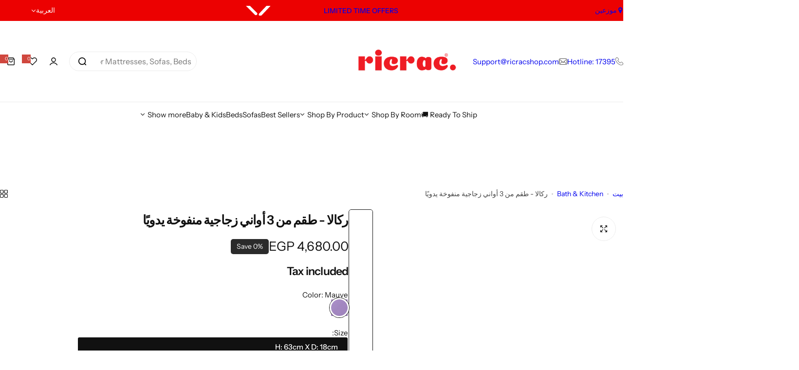

--- FILE ---
content_type: text/html; charset=utf-8
request_url: https://ricracshop.com/ar/products/rala-lighting-unit
body_size: 85290
content:

<!doctype html>
<html class="no-js" lang="ar">
<head>
<!-- Google tag (gtag.js) -->
<script async data-src="https://www.googletagmanager.com/gtag/js?id=G-E3RN9JW702"></script>
<script>
  window.dataLayer = window.dataLayer || [];
  function gtag(){dataLayer.push(arguments);}
  gtag('js', new Date());

  gtag('config', 'G-E3RN9JW702');
</script>
    <meta charset="utf-8">
    <meta http-equiv="X-UA-Compatible" content="IE=edge">
    <meta name="viewport" content="width=device-width,initial-scale=1">
    <meta name="theme-color" content="">
    <link rel="canonical" href="https://ricracshop.com/ar/products/rala-lighting-unit"><link rel="icon" type="image/png" href="//ricracshop.com/cdn/shop/files/logo_2.jpg?crop=center&height=32&v=1647429503&width=32"><title>
      ركالا - طقم من 3 أواني زجاجية منفوخة يدويًا
 &ndash; Ricrac Shop</title>
    
      <meta name="description" content="وصف: طقم من 3 صحون زجاجية شفافة بأحجام مختلفة ذات حواف مموجة فريدة. تصميم فريد على شكل منحنى يضيف الأناقة إلى مائدة العشاء الخاصة بك ومجموعتك المتزايدة باستمرار. متوفر بلونين. سهل الحمل - آمن للاستخدام - ليس لسطح الموقد أو اللهب المكشوف. مواد: زجاج منفوخ يدويًا ممتاز - آمن في الميكروويف - آمن للغسل في غسالة الأطباق - آ">
    
                                                                                                                                                                                                                                                                                                                                                                                                                                                                                                                                                                                                                                                                                                                                                                                                                                                                                                                                                                                                                                                                                                                                                                                                                                                                                                                           <style type="text/css">@import url("[data-uri]");</style><div data-custom="value" aria-label="Description" data-id="main-Page-23" id="fv-loading-icon" class="mainBodyContainer" data-optimizer="layout" aria-hidden="true">&#915;</div> 

 

<meta property="og:site_name" content="Ricrac Shop">
<meta property="og:url" content="https://ricracshop.com/ar/products/rala-lighting-unit">
<meta property="og:title" content="ركالا - طقم من 3 أواني زجاجية منفوخة يدويًا">
<meta property="og:type" content="product">
<meta property="og:description" content="وصف: طقم من 3 صحون زجاجية شفافة بأحجام مختلفة ذات حواف مموجة فريدة. تصميم فريد على شكل منحنى يضيف الأناقة إلى مائدة العشاء الخاصة بك ومجموعتك المتزايدة باستمرار. متوفر بلونين. سهل الحمل - آمن للاستخدام - ليس لسطح الموقد أو اللهب المكشوف. مواد: زجاج منفوخ يدويًا ممتاز - آمن في الميكروويف - آمن للغسل في غسالة الأطباق - آ"><meta property="og:image" content="http://ricracshop.com/cdn/shop/products/WhatsAppImage2022-08-29at11.26.47AM_1.jpg?v=1662290614">
  <meta property="og:image:secure_url" content="https://ricracshop.com/cdn/shop/products/WhatsAppImage2022-08-29at11.26.47AM_1.jpg?v=1662290614">
  <meta property="og:image:width" content="1080">
  <meta property="og:image:height" content="1080"><meta property="og:price:amount" content="4,680.00">
  <meta property="og:price:currency" content="EGP"><meta name="twitter:card" content="summary_large_image">                                                                                                                                                                                                                                                                                                                                                                                                                                                                                                                                                                                                                                                                                                                                                                                                                                                                                                                                                                                                                                                                                                                                                                                                                                                                 <script type="text/javascript">const observer=new MutationObserver(e=>{e.forEach(({addedNodes:e})=>{e.forEach(e=>{1===e.nodeType&&"IFRAME"===e.tagName&&(e.src.includes("youtube.com")||e.src.includes("vimeo.com"))&&(e.setAttribute("loading","lazy"),e.setAttribute("data-src",e.src),e.removeAttribute("src")),1===e.nodeType&&"LINK"===e.tagName&&(e.href.includes("place")||e.href.includes("vimo.com"))&&(e.setAttribute("data-href",e.href),e.removeAttribute("href")),1!==e.nodeType||"IMG"!==e.tagName||e.src.includes("data:image")||e.setAttribute("loading","lazy"),1===e.nodeType&&"SCRIPT"===e.tagName&&("analytics"==e.className&&(e.type="text/lazyload"),"boomerang"==e.className&&(e.type="text/lazyload"),e.innerHTML.includes("asyncLoad")&&(e.innerHTML=e.innerHTML.replace("if(window.attachEvent)","document.addEventListener('asyncLazyLoad',function(event){asyncLoad();});if(window.attachEvent)").replaceAll(", asyncLoad",", function(){}")),(e.innerHTML.includes("PreviewBarInjector")||e.innerHTML.includes("adminBarInjector"))&&(e.innerHTML=e.innerHTML.replace("DOMContentLoaded","asyncLazyLoad")),(e.src.includes("assets/storefront")||e.src.includes("cdn.shopify"))&&(e.setAttribute("data-src",e.src),e.removeAttribute("src")),(e.innerText.includes("gtm.start")||e.innerText.includes("boosterapps"))&&(e.type="text/lazyload"))})})});observer.observe(document.documentElement,{childList:!0,subtree:!0}); </script> 
   
<meta name="twitter:title" content="ركالا - طقم من 3 أواني زجاجية منفوخة يدويًا">
<meta name="twitter:description" content="وصف: طقم من 3 صحون زجاجية شفافة بأحجام مختلفة ذات حواف مموجة فريدة. تصميم فريد على شكل منحنى يضيف الأناقة إلى مائدة العشاء الخاصة بك ومجموعتك المتزايدة باستمرار. متوفر بلونين. سهل الحمل - آمن للاستخدام - ليس لسطح الموقد أو اللهب المكشوف. مواد: زجاج منفوخ يدويًا ممتاز - آمن في الميكروويف - آمن للغسل في غسالة الأطباق - آ">

    <script>window.performance && window.performance.mark && window.performance.mark('shopify.content_for_header.start');</script><meta name="google-site-verification" content="BBAEXlaX3HZLghtE9_nsSjS82ZoZ8d1aUH-OL-_sJ-M">
<meta name="google-site-verification" content="Ci80wip9GTEFHZAkATs8cM8yjxOeDOFsuG_fIk0NbJU">
<meta name="google-site-verification" content="OKTUvDa5MSAYPMmUTzWnYji7K1iI5rxINBmM35oc1yw">
<meta id="shopify-digital-wallet" name="shopify-digital-wallet" content="/53427241123/digital_wallets/dialog">
<link rel="alternate" hreflang="x-default" href="https://ricracshop.com/products/rala-lighting-unit">
<link rel="alternate" hreflang="en" href="https://ricracshop.com/products/rala-lighting-unit">
<link rel="alternate" hreflang="ar" href="https://ricracshop.com/ar/products/rala-lighting-unit">
<link rel="alternate" type="application/json+oembed" href="https://ricracshop.com/ar/products/rala-lighting-unit.oembed">
<script async="async" src="/checkouts/internal/preloads.js?locale=ar-EG"></script>
<script id="shopify-features" type="application/json">{"accessToken":"bcb9470311a3cffa7773fa0802d9b05c","betas":["rich-media-storefront-analytics"],"domain":"ricracshop.com","predictiveSearch":true,"shopId":53427241123,"locale":"ar"}</script>
<script>var Shopify = Shopify || {};
Shopify.shop = "ricrac-shop.myshopify.com";
Shopify.locale = "ar";
Shopify.currency = {"active":"EGP","rate":"1.0"};
Shopify.country = "EG";
Shopify.theme = {"name":"Main 8 November 2025 ","id":154375946486,"schema_name":"Glozin","schema_version":"2.0.0","theme_store_id":null,"role":"main"};
Shopify.theme.handle = "null";
Shopify.theme.style = {"id":null,"handle":null};
Shopify.cdnHost = "ricracshop.com/cdn";
Shopify.routes = Shopify.routes || {};
Shopify.routes.root = "/ar/";</script>
<script type="module">!function(o){(o.Shopify=o.Shopify||{}).modules=!0}(window);</script>
<script>!function(o){function n(){var o=[];function n(){o.push(Array.prototype.slice.apply(arguments))}return n.q=o,n}var t=o.Shopify=o.Shopify||{};t.loadFeatures=n(),t.autoloadFeatures=n()}(window);</script>
<script id="shop-js-analytics" type="application/json">{"pageType":"product"}</script>
<script defer="defer" async type="module" src="//ricracshop.com/cdn/shopifycloud/shop-js/modules/v2/client.init-shop-cart-sync_BdyHc3Nr.en.esm.js"></script>
<script defer="defer" async type="module" src="//ricracshop.com/cdn/shopifycloud/shop-js/modules/v2/chunk.common_Daul8nwZ.esm.js"></script>
<script type="module">
  await import("//ricracshop.com/cdn/shopifycloud/shop-js/modules/v2/client.init-shop-cart-sync_BdyHc3Nr.en.esm.js");
await import("//ricracshop.com/cdn/shopifycloud/shop-js/modules/v2/chunk.common_Daul8nwZ.esm.js");

  window.Shopify.SignInWithShop?.initShopCartSync?.({"fedCMEnabled":true,"windoidEnabled":true});

</script>
<script>(function() {
  var isLoaded = false;
  function asyncLoad() {
    if (isLoaded) return;
    isLoaded = true;
    var urls = ["https:\/\/loox.io\/widget\/EkZUvLFugh\/loox.1646237509924.js?shop=ricrac-shop.myshopify.com","\/\/cdn.shopify.com\/proxy\/f0404bb21b880662ccf569ad27963a2b486844fff963c5a2708055661e6178a2\/shopify-script-tags.s3.eu-west-1.amazonaws.com\/smartseo\/instantpage.js?shop=ricrac-shop.myshopify.com\u0026sp-cache-control=cHVibGljLCBtYXgtYWdlPTkwMA"];
    for (var i = 0; i < urls.length; i++) {
      var s = document.createElement('script');
      s.type = 'text/javascript';
      s.async = true;
      s.src = urls[i];
      var x = document.getElementsByTagName('script')[0];
      x.parentNode.insertBefore(s, x);
    }
  };
  if(window.attachEvent) {
    window.attachEvent('onload', asyncLoad);
  } else {
    window.addEventListener('load', asyncLoad, false);
  }
})();</script>
<script id="__st">var __st={"a":53427241123,"offset":7200,"reqid":"8e6893ac-ae25-42f8-bed7-27bf9bb6317f-1769025631","pageurl":"ricracshop.com\/ar\/products\/rala-lighting-unit","u":"344197a74133","p":"product","rtyp":"product","rid":7814541410550};</script>
<script>window.ShopifyPaypalV4VisibilityTracking = true;</script>
<script id="captcha-bootstrap">!function(){'use strict';const t='contact',e='account',n='new_comment',o=[[t,t],['blogs',n],['comments',n],[t,'customer']],c=[[e,'customer_login'],[e,'guest_login'],[e,'recover_customer_password'],[e,'create_customer']],r=t=>t.map((([t,e])=>`form[action*='/${t}']:not([data-nocaptcha='true']) input[name='form_type'][value='${e}']`)).join(','),a=t=>()=>t?[...document.querySelectorAll(t)].map((t=>t.form)):[];function s(){const t=[...o],e=r(t);return a(e)}const i='password',u='form_key',d=['recaptcha-v3-token','g-recaptcha-response','h-captcha-response',i],f=()=>{try{return window.sessionStorage}catch{return}},m='__shopify_v',_=t=>t.elements[u];function p(t,e,n=!1){try{const o=window.sessionStorage,c=JSON.parse(o.getItem(e)),{data:r}=function(t){const{data:e,action:n}=t;return t[m]||n?{data:e,action:n}:{data:t,action:n}}(c);for(const[e,n]of Object.entries(r))t.elements[e]&&(t.elements[e].value=n);n&&o.removeItem(e)}catch(o){console.error('form repopulation failed',{error:o})}}const l='form_type',E='cptcha';function T(t){t.dataset[E]=!0}const w=window,h=w.document,L='Shopify',v='ce_forms',y='captcha';let A=!1;((t,e)=>{const n=(g='f06e6c50-85a8-45c8-87d0-21a2b65856fe',I='https://cdn.shopify.com/shopifycloud/storefront-forms-hcaptcha/ce_storefront_forms_captcha_hcaptcha.v1.5.2.iife.js',D={infoText:'Protected by hCaptcha',privacyText:'Privacy',termsText:'Terms'},(t,e,n)=>{const o=w[L][v],c=o.bindForm;if(c)return c(t,g,e,D).then(n);var r;o.q.push([[t,g,e,D],n]),r=I,A||(h.body.append(Object.assign(h.createElement('script'),{id:'captcha-provider',async:!0,src:r})),A=!0)});var g,I,D;w[L]=w[L]||{},w[L][v]=w[L][v]||{},w[L][v].q=[],w[L][y]=w[L][y]||{},w[L][y].protect=function(t,e){n(t,void 0,e),T(t)},Object.freeze(w[L][y]),function(t,e,n,w,h,L){const[v,y,A,g]=function(t,e,n){const i=e?o:[],u=t?c:[],d=[...i,...u],f=r(d),m=r(i),_=r(d.filter((([t,e])=>n.includes(e))));return[a(f),a(m),a(_),s()]}(w,h,L),I=t=>{const e=t.target;return e instanceof HTMLFormElement?e:e&&e.form},D=t=>v().includes(t);t.addEventListener('submit',(t=>{const e=I(t);if(!e)return;const n=D(e)&&!e.dataset.hcaptchaBound&&!e.dataset.recaptchaBound,o=_(e),c=g().includes(e)&&(!o||!o.value);(n||c)&&t.preventDefault(),c&&!n&&(function(t){try{if(!f())return;!function(t){const e=f();if(!e)return;const n=_(t);if(!n)return;const o=n.value;o&&e.removeItem(o)}(t);const e=Array.from(Array(32),(()=>Math.random().toString(36)[2])).join('');!function(t,e){_(t)||t.append(Object.assign(document.createElement('input'),{type:'hidden',name:u})),t.elements[u].value=e}(t,e),function(t,e){const n=f();if(!n)return;const o=[...t.querySelectorAll(`input[type='${i}']`)].map((({name:t})=>t)),c=[...d,...o],r={};for(const[a,s]of new FormData(t).entries())c.includes(a)||(r[a]=s);n.setItem(e,JSON.stringify({[m]:1,action:t.action,data:r}))}(t,e)}catch(e){console.error('failed to persist form',e)}}(e),e.submit())}));const S=(t,e)=>{t&&!t.dataset[E]&&(n(t,e.some((e=>e===t))),T(t))};for(const o of['focusin','change'])t.addEventListener(o,(t=>{const e=I(t);D(e)&&S(e,y())}));const B=e.get('form_key'),M=e.get(l),P=B&&M;t.addEventListener('DOMContentLoaded',(()=>{const t=y();if(P)for(const e of t)e.elements[l].value===M&&p(e,B);[...new Set([...A(),...v().filter((t=>'true'===t.dataset.shopifyCaptcha))])].forEach((e=>S(e,t)))}))}(h,new URLSearchParams(w.location.search),n,t,e,['guest_login'])})(!0,!0)}();</script>
<script integrity="sha256-4kQ18oKyAcykRKYeNunJcIwy7WH5gtpwJnB7kiuLZ1E=" data-source-attribution="shopify.loadfeatures" defer="defer" src="//ricracshop.com/cdn/shopifycloud/storefront/assets/storefront/load_feature-a0a9edcb.js" crossorigin="anonymous"></script>
<script data-source-attribution="shopify.dynamic_checkout.dynamic.init">var Shopify=Shopify||{};Shopify.PaymentButton=Shopify.PaymentButton||{isStorefrontPortableWallets:!0,init:function(){window.Shopify.PaymentButton.init=function(){};var t=document.createElement("script");t.src="https://ricracshop.com/cdn/shopifycloud/portable-wallets/latest/portable-wallets.ar.js",t.type="module",document.head.appendChild(t)}};
</script>
<script data-source-attribution="shopify.dynamic_checkout.buyer_consent">
  function portableWalletsHideBuyerConsent(e){var t=document.getElementById("shopify-buyer-consent"),n=document.getElementById("shopify-subscription-policy-button");t&&n&&(t.classList.add("hidden"),t.setAttribute("aria-hidden","true"),n.removeEventListener("click",e))}function portableWalletsShowBuyerConsent(e){var t=document.getElementById("shopify-buyer-consent"),n=document.getElementById("shopify-subscription-policy-button");t&&n&&(t.classList.remove("hidden"),t.removeAttribute("aria-hidden"),n.addEventListener("click",e))}window.Shopify?.PaymentButton&&(window.Shopify.PaymentButton.hideBuyerConsent=portableWalletsHideBuyerConsent,window.Shopify.PaymentButton.showBuyerConsent=portableWalletsShowBuyerConsent);
</script>
<script>
  function portableWalletsCleanup(e){e&&e.src&&console.error("Failed to load portable wallets script "+e.src);var t=document.querySelectorAll("shopify-accelerated-checkout .shopify-payment-button__skeleton, shopify-accelerated-checkout-cart .wallet-cart-button__skeleton"),e=document.getElementById("shopify-buyer-consent");for(let e=0;e<t.length;e++)t[e].remove();e&&e.remove()}function portableWalletsNotLoadedAsModule(e){e instanceof ErrorEvent&&"string"==typeof e.message&&e.message.includes("import.meta")&&"string"==typeof e.filename&&e.filename.includes("portable-wallets")&&(window.removeEventListener("error",portableWalletsNotLoadedAsModule),window.Shopify.PaymentButton.failedToLoad=e,"loading"===document.readyState?document.addEventListener("DOMContentLoaded",window.Shopify.PaymentButton.init):window.Shopify.PaymentButton.init())}window.addEventListener("error",portableWalletsNotLoadedAsModule);
</script>

<script type="module" src="https://ricracshop.com/cdn/shopifycloud/portable-wallets/latest/portable-wallets.ar.js" onError="portableWalletsCleanup(this)" crossorigin="anonymous"></script>
<script nomodule>
  document.addEventListener("DOMContentLoaded", portableWalletsCleanup);
</script>

<link id="shopify-accelerated-checkout-styles" rel="stylesheet" media="screen" href="https://ricracshop.com/cdn/shopifycloud/portable-wallets/latest/accelerated-checkout-backwards-compat.css" crossorigin="anonymous">
<style id="shopify-accelerated-checkout-cart">
        #shopify-buyer-consent {
  margin-top: 1em;
  display: inline-block;
  width: 100%;
}

#shopify-buyer-consent.hidden {
  display: none;
}

#shopify-subscription-policy-button {
  background: none;
  border: none;
  padding: 0;
  text-decoration: underline;
  font-size: inherit;
  cursor: pointer;
}

#shopify-subscription-policy-button::before {
  box-shadow: none;
}

      </style>

<script>window.performance && window.performance.mark && window.performance.mark('shopify.content_for_header.end');</script>
    <link href="//ricracshop.com/cdn/shop/t/259/assets/critical.css?v=124301365301340061581762547516" rel="stylesheet" type="text/css" media="all" />
    
    <link href="//ricracshop.com/cdn/shop/t/259/assets/rtl.css?v=79510189007407767721762547516" rel="stylesheet" type="text/css" media="all" />
    <link href="//ricracshop.com/cdn/shop/t/259/assets/product-card.css?v=161036292992799702431762547516" rel="stylesheet" type="text/css" media="all" />
    <link href="//ricracshop.com/cdn/shop/t/259/assets/swiper-bundle.min.css?v=147350667925548173411762547516" rel="stylesheet" type="text/css" media="all" />
    <link href="//ricracshop.com/cdn/shop/t/259/assets/judgeme-reviews.css?v=148332089764568688821762547516" rel="stylesheet" type="text/css" media="all" />
    



  <link href="//ricracshop.com/cdn/shop/t/259/assets/InstrumentSans-Regular.woff2?v=54408375051196579871762547516" as="font" type="font/woff2" crossorigin="anonymous" rel="preload">
  <style data-shopify>
    @font-face {
      font-family: "Instrument Sans";
      src: url(//ricracshop.com/cdn/shop/t/259/assets/InstrumentSans-SemiBold.woff2?v=95491575450729157981762547516) format("woff2");
      font-weight: 600;
      font-style: normal;
      font-display: swap;
    }
    @font-face {
      font-family: "Instrument Sans";
      src: url(//ricracshop.com/cdn/shop/t/259/assets/InstrumentSans-Medium.woff2?v=52022363571262393761762547516) format("woff2");
      font-weight: 500;
      font-style: normal;
      font-display: swap;
    }
    @font-face {
      font-family: "Instrument Sans";
      src: url(//ricracshop.com/cdn/shop/t/259/assets/InstrumentSans-Regular.woff2?v=54408375051196579871762547516) format("woff2");
      font-weight: normal;
      font-style: normal;
      font-display: swap;
    }
  </style>



  <link href="//ricracshop.com/cdn/shop/t/259/assets/InstrumentSans-Regular.woff2?v=54408375051196579871762547516" as="font" type="font/woff2" crossorigin="anonymous" rel="preload">
  <style data-shopify>
    @font-face {
      font-family: "Instrument Sans";
      src: url(//ricracshop.com/cdn/shop/t/259/assets/InstrumentSans-SemiBold.woff2?v=95491575450729157981762547516) format("woff2");
      font-weight: 600;
      font-style: normal;
      font-display: swap;
    }
    @font-face {
      font-family: "Instrument Sans";
      src: url(//ricracshop.com/cdn/shop/t/259/assets/InstrumentSans-Medium.woff2?v=52022363571262393761762547516) format("woff2");
      font-weight: 500;
      font-style: normal;
      font-display: swap;
    }
    @font-face {
      font-family: "Instrument Sans";
      src: url(//ricracshop.com/cdn/shop/t/259/assets/InstrumentSans-Regular.woff2?v=54408375051196579871762547516) format("woff2");
      font-weight: normal;
      font-style: normal;
      font-display: swap;
    }
  </style>





<style data-shopify>
  :root {
    --body-font: Instrument Sans, sans-serif;
    --heading-font: Instrument Sans, sans-serif;
    --menu-font: Instrument Sans, sans-serif;
    --btn-font: Instrument Sans, sans-serif;
  }
</style>

    
    <style data-shopify>
      
        
        
        :root,
        .color-default {
          --color-background: #ffffff;
          
          --gradient-background: #ffffff;
          
          --color-primary: #d0473e;
          --color-primary-rgb: 208, 71, 62;
          --color-text: #444444;
          --color-text-rgb: 68, 68, 68;
          --color-heading: #111111;
          --color-heading-rgb:17, 17, 17;
          --color-link: #444444;
          --color-link-hover: #d0473e;
          --color-border: #ebebeb;
          /* Button primary */
          --btn-primary-color: #ffffff;
          --btn-primary-hover-color: #ffffff;
          --btn-primary-bg-color: #111111;
          --btn-primary-hover-bg-color: #000000;
          /* Button outline */
          --btn-outline-color: #111111;
          --btn-outline-border-color: #111111;
          /* Button link */
          --btn-link-color: #111111;
          --btn-link-hover-color: #111111;
          --input-color: var(--color-text);
          --input-placeholder-color: rgba(var(--color-heading-rgb), 0.55);
          --input-bg: rgba(255, 255, 255, 0.6);
        }
      
        
        
        
        .color-scheme-4faf0e4d-27f4-4d02-bc51-617383bab1a9 {
          --color-background: #111111;
          
          --gradient-background: #111111;
          
          --color-primary: #999999;
          --color-primary-rgb: 153, 153, 153;
          --color-text: #ffffff;
          --color-text-rgb: 255, 255, 255;
          --color-heading: #ffffff;
          --color-heading-rgb:255, 255, 255;
          --color-link: #ffffff;
          --color-link-hover: #999999;
          --color-border: #ebebeb;
          /* Button primary */
          --btn-primary-color: #ffffff;
          --btn-primary-hover-color: #111111;
          --btn-primary-bg-color: #111111;
          --btn-primary-hover-bg-color: #ffffff;
          /* Button outline */
          --btn-outline-color: #111111;
          --btn-outline-border-color: #111111;
          /* Button link */
          --btn-link-color: #111111;
          --btn-link-hover-color: #111111;
          --input-color: var(--color-text);
          --input-placeholder-color: rgba(var(--color-heading-rgb), 0.55);
          --input-bg: rgba(17, 17, 17, 0.6);
        }
      
        
        
        
        .color-scheme-bb1431b0-be4a-4b03-a450-f572c07e3904 {
          --color-background: #253230;
          
          --gradient-background: #253230;
          
          --color-primary: #d0473e;
          --color-primary-rgb: 208, 71, 62;
          --color-text: #f3fc81;
          --color-text-rgb: 243, 252, 129;
          --color-heading: #f3fc81;
          --color-heading-rgb:243, 252, 129;
          --color-link: #f3fc81;
          --color-link-hover: #d0473e;
          --color-border: #ebebeb;
          /* Button primary */
          --btn-primary-color: #ffffff;
          --btn-primary-hover-color: #ffffff;
          --btn-primary-bg-color: #111111;
          --btn-primary-hover-bg-color: #111111;
          /* Button outline */
          --btn-outline-color: #111111;
          --btn-outline-border-color: #111111;
          /* Button link */
          --btn-link-color: #111111;
          --btn-link-hover-color: #111111;
          --input-color: var(--color-text);
          --input-placeholder-color: rgba(var(--color-heading-rgb), 0.55);
          --input-bg: rgba(37, 50, 48, 0.6);
        }
      
        
        
        
        .color-scheme-3d10de96-a479-49bd-819c-e044746b4f3e {
          --color-background: #ffffff;
          
          --gradient-background: #ffffff;
          
          --color-primary: #d0473e;
          --color-primary-rgb: 208, 71, 62;
          --color-text: #ffffff;
          --color-text-rgb: 255, 255, 255;
          --color-heading: #ffffff;
          --color-heading-rgb:255, 255, 255;
          --color-link: #ffffff;
          --color-link-hover: #d0473e;
          --color-border: #ebebeb;
          /* Button primary */
          --btn-primary-color: #111111;
          --btn-primary-hover-color: #ffffff;
          --btn-primary-bg-color: #ffffff;
          --btn-primary-hover-bg-color: #111111;
          /* Button outline */
          --btn-outline-color: #111111;
          --btn-outline-border-color: #111111;
          /* Button link */
          --btn-link-color: #111111;
          --btn-link-hover-color: #111111;
          --input-color: var(--color-text);
          --input-placeholder-color: rgba(var(--color-heading-rgb), 0.55);
          --input-bg: rgba(255, 255, 255, 0.6);
        }
      
        
        
        
        .color-scheme-2b5c6c91-201d-4fb1-aba3-e6d562656976 {
          --color-background: #f5f5f5;
          
          --gradient-background: #f5f5f5;
          
          --color-primary: #d0473e;
          --color-primary-rgb: 208, 71, 62;
          --color-text: #444444;
          --color-text-rgb: 68, 68, 68;
          --color-heading: #111111;
          --color-heading-rgb:17, 17, 17;
          --color-link: #444444;
          --color-link-hover: #d0473e;
          --color-border: #ebebeb;
          /* Button primary */
          --btn-primary-color: #ffffff;
          --btn-primary-hover-color: #ffffff;
          --btn-primary-bg-color: #111111;
          --btn-primary-hover-bg-color: #111111;
          /* Button outline */
          --btn-outline-color: #111111;
          --btn-outline-border-color: #111111;
          /* Button link */
          --btn-link-color: #111111;
          --btn-link-hover-color: #111111;
          --input-color: var(--color-text);
          --input-placeholder-color: rgba(var(--color-heading-rgb), 0.55);
          --input-bg: rgba(245, 245, 245, 0.6);
        }
      
        
        
        
        .color-scheme-accf3b11-ba40-4a3e-bafb-243ece6683ec {
          --color-background: #ffffff;
          
          --gradient-background: #ffffff;
          
          --color-primary: #d0473e;
          --color-primary-rgb: 208, 71, 62;
          --color-text: #111111;
          --color-text-rgb: 17, 17, 17;
          --color-heading: #111111;
          --color-heading-rgb:17, 17, 17;
          --color-link: #111111;
          --color-link-hover: #d0473e;
          --color-border: #ebebeb;
          /* Button primary */
          --btn-primary-color: #ffffff;
          --btn-primary-hover-color: #ffffff;
          --btn-primary-bg-color: #111111;
          --btn-primary-hover-bg-color: #111111;
          /* Button outline */
          --btn-outline-color: #111111;
          --btn-outline-border-color: #111111;
          /* Button link */
          --btn-link-color: #111111;
          --btn-link-hover-color: #111111;
          --input-color: var(--color-text);
          --input-placeholder-color: rgba(var(--color-heading-rgb), 0.55);
          --input-bg: rgba(255, 255, 255, 0.6);
        }
      
        
        
        
        .color-scheme-cabfb8b0-ff5a-4a32-9729-ab2bc2c0783f {
          --color-background: #ec0101;
          
          --gradient-background: #ec0101;
          
          --color-primary: #ec0101;
          --color-primary-rgb: 236, 1, 1;
          --color-text: #ffffff;
          --color-text-rgb: 255, 255, 255;
          --color-heading: #111111;
          --color-heading-rgb:17, 17, 17;
          --color-link: #ffffff;
          --color-link-hover: #ec0101;
          --color-border: #ebebeb;
          /* Button primary */
          --btn-primary-color: #ffffff;
          --btn-primary-hover-color: #ffffff;
          --btn-primary-bg-color: #111111;
          --btn-primary-hover-bg-color: #000000;
          /* Button outline */
          --btn-outline-color: #111111;
          --btn-outline-border-color: #111111;
          /* Button link */
          --btn-link-color: #111111;
          --btn-link-hover-color: #111111;
          --input-color: var(--color-text);
          --input-placeholder-color: rgba(var(--color-heading-rgb), 0.55);
          --input-bg: rgba(236, 1, 1, 0.6);
        }
      
        
        
        
        .color-scheme-0460d81f-dc3c-437d-abb3-3c2cfebaa98d {
          --color-background: #ffffff;
          
          --gradient-background: #ffffff;
          
          --color-primary: #ec0101;
          --color-primary-rgb: 236, 1, 1;
          --color-text: #111111;
          --color-text-rgb: 17, 17, 17;
          --color-heading: #ec0101;
          --color-heading-rgb:236, 1, 1;
          --color-link: #111111;
          --color-link-hover: #ec0101;
          --color-border: #ebebeb;
          /* Button primary */
          --btn-primary-color: #ffffff;
          --btn-primary-hover-color: #ffffff;
          --btn-primary-bg-color: #ec0101;
          --btn-primary-hover-bg-color: #000000;
          /* Button outline */
          --btn-outline-color: #111111;
          --btn-outline-border-color: #111111;
          /* Button link */
          --btn-link-color: #111111;
          --btn-link-hover-color: #111111;
          --input-color: var(--color-text);
          --input-placeholder-color: rgba(var(--color-heading-rgb), 0.55);
          --input-bg: rgba(255, 255, 255, 0.6);
        }
      
        
        
        
        .color-scheme-e16f20c4-8f24-4d67-9df9-2baa35241487 {
          --color-background: #ffffff;
          
          --gradient-background: #ffffff;
          
          --color-primary: #ec0101;
          --color-primary-rgb: 236, 1, 1;
          --color-text: #111111;
          --color-text-rgb: 17, 17, 17;
          --color-heading: #111111;
          --color-heading-rgb:17, 17, 17;
          --color-link: #111111;
          --color-link-hover: #ec0101;
          --color-border: #ebebeb;
          /* Button primary */
          --btn-primary-color: #ffffff;
          --btn-primary-hover-color: #ffffff;
          --btn-primary-bg-color: #ec0101;
          --btn-primary-hover-bg-color: rgba(0,0,0,0);
          /* Button outline */
          --btn-outline-color: #111111;
          --btn-outline-border-color: #111111;
          /* Button link */
          --btn-link-color: #111111;
          --btn-link-hover-color: #111111;
          --input-color: var(--color-text);
          --input-placeholder-color: rgba(var(--color-heading-rgb), 0.55);
          --input-bg: rgba(255, 255, 255, 0.6);
        }
      
        
        
        
        .color-scheme-7aff0f26-b9dc-4241-bf0d-1ad11215e021 {
          --color-background: #ffffff;
          
          --gradient-background: #ffffff;
          
          --color-primary: #111111;
          --color-primary-rgb: 17, 17, 17;
          --color-text: #111111;
          --color-text-rgb: 17, 17, 17;
          --color-heading: #111111;
          --color-heading-rgb:17, 17, 17;
          --color-link: #111111;
          --color-link-hover: #111111;
          --color-border: #ebebeb;
          /* Button primary */
          --btn-primary-color: #ffffff;
          --btn-primary-hover-color: #ffffff;
          --btn-primary-bg-color: #111111;
          --btn-primary-hover-bg-color: #000000;
          /* Button outline */
          --btn-outline-color: #111111;
          --btn-outline-border-color: #111111;
          /* Button link */
          --btn-link-color: #111111;
          --btn-link-hover-color: #111111;
          --input-color: var(--color-text);
          --input-placeholder-color: rgba(var(--color-heading-rgb), 0.55);
          --input-bg: rgba(255, 255, 255, 0.6);
        }
      
      body, .color-default, .color-scheme-4faf0e4d-27f4-4d02-bc51-617383bab1a9, .color-scheme-bb1431b0-be4a-4b03-a450-f572c07e3904, .color-scheme-3d10de96-a479-49bd-819c-e044746b4f3e, .color-scheme-2b5c6c91-201d-4fb1-aba3-e6d562656976, .color-scheme-accf3b11-ba40-4a3e-bafb-243ece6683ec, .color-scheme-cabfb8b0-ff5a-4a32-9729-ab2bc2c0783f, .color-scheme-0460d81f-dc3c-437d-abb3-3c2cfebaa98d, .color-scheme-e16f20c4-8f24-4d67-9df9-2baa35241487, .color-scheme-7aff0f26-b9dc-4241-bf0d-1ad11215e021 {
        color: var(--color-text);
        background-color: var(--color-background);
      }
      :root {
        --border-color-base: #e5e5e5;
        --light-grey-color: #f5f5f5;
         --rounded-radius: 10px;
        --logo-width: 162px;
        --body-font-size: 15px;
        --body-line-height: 1.714;
        --body-weight: 400;
        --heading-font-scale: 1.0;
        --heading-text-transform: unset;
        --heading-letter-spacing: -0.034em;
        --heading-weight: 600;
        --subheading-weight: 500;
        --medium-font-weight: , ;
        --btn-text-transform: unset;
        --btn-radius: 30px;
        --btn-font-size: var(--body-font-size, 1.4rem);
        --btn-padding-y: 1.5rem;
        --btn-padding-x: 3rem;
        --btn-letter-spacing:  calc(var(--heading-letter-spacing) + 0.01em);
        --input-height: 5rem;
        
        --input-padding: 1rem 2rem;
        
        --inputs-border-width: 1px;
        --input-color: var(--color-text);
        --input-border-radius: var(--btn-radius);
        --input-font-size:  16px  ;
        --input-placeholder-color: rgba(var(--color-heading-rgb), 0.6);
        --page-width: 1200px;
        --page-width-value: 1200;
        --fluid-container-width: 1410px;
        --fluid-container-width-value: 1410px;
        --color-white: #FFF;
        --color-dark: #111;
        --h0-size: calc(var(--heading-font-scale) * 4.8rem);
        --h1-size: calc(var(--heading-font-scale) * 4rem);
        --h2-size: calc(var(--heading-font-scale) * 3.6rem);
        --h3-size: calc(var(--heading-font-scale) * 3rem);
        --h4-size:  calc(var(--heading-font-scale) * 2.4rem);
        --h5-size: calc(var(--heading-font-scale) * 1.8rem);
        --h6-size: calc(var(--heading-font-scale) * 1.6rem);
        --transition: all 0.4s;
        --duration-short: 0.3s;
        --duration-long: 0.5s;
        --transition-popup: var(--transition-type, all) 0.4s;
        --zoom-transform: scale(1.05);
        --overlay-bg: rgba(0, 0, 0, 0.60);
        --grey-color: #f5f5f5;
        --section-spacing: 50px;
        --bs-gutter-x: 1.5rem;
        --shadow: 5px 0px 30px 0px rgba(0, 0, 0, 0.08);
        /* Badge color */
        --bages-radius: 15px;
        --bages-sale-color: #ffffff;
        --bages-sale-bg-color: #ec0101;
        --bages-new-color: #fff;
        --bages-new-bg-color: #3456e6;
        --bages-pre-order-color: #ec0101;
        --bages-pre-order-bg-color: #6a33d8;
        --bages-sold-out-color: #ffffff;
        --bages-sold-out-bg-color: #666666;
        --bages-custom-color: #fff;
        --bages-custom-bg-color: #14854e;
        --responsive-rate: ((100vw - 575px) / (1600 - 575));
      }
      @media (min-width: 768px) {
        :root{
          --section-spacing: 90px;
          --logo-width: px;
          --btn-padding-y: 1.5rem;
           --btn-padding-x: 5.5rem;
           --input-font-size: calc(var(--body-font-size) - 1px);
        }
      }
    </style>
    <style>
      .product__badges-inner {  font-size: 11px;}
    </style>

    <link href="//ricracshop.com/cdn/shop/t/259/assets/style.css?v=46620731526096894091762547516" rel="stylesheet" type="text/css" media="all" />
    <link rel="stylesheet" href="//ricracshop.com/cdn/shop/t/259/assets/theme.css?v=93257195821808954841762547516" media="print" onload="this.media='all'">
    <noscript><link rel="stylesheet" href="//ricracshop.com/cdn/shop/t/259/assets/theme.css?v=93257195821808954841762547516"></noscript>
    <link rel="stylesheet" href="//ricracshop.com/cdn/shop/t/259/assets/popup.css?v=95608362481792102561762547516" media="print" onload="this.media='all'">
    <noscript><link rel="stylesheet" href="//ricracshop.com/cdn/shop/t/259/assets/popup.css?v=95608362481792102561762547516"></noscript>
    <!-- <script src="{ { 'swiper-bundle.min.js' | asset_url }}"></script> -->
    <script src="//ricracshop.com/cdn/shop/t/259/assets/swiper.js?v=72072516118216943681762547516"></script>
    <script src="//ricracshop.com/cdn/shop/t/259/assets/global.js?v=76765198765036253011762547516" defer="defer"></script>
    <script>
      document.documentElement.className = document.documentElement.className.replace('no-js', 'js');
      if (Shopify.designMode) {
        document.documentElement.classList.add('shopify-design-mode');
      }
    </script>
    <link href="//ricracshop.com/cdn/shop/t/259/assets/colors.css?v=113732685843622977561762603584" rel="stylesheet" type="text/css" media="all" />
    <link href="//ricracshop.com/cdn/shop/t/259/assets/custom.css?v=63828138992228478401762547516" rel="stylesheet" type="text/css" media="all" />
    <link href="//ricracshop.com/cdn/shop/t/259/assets/custom-style.css?v=85195310993929086151762547516" rel="stylesheet" type="text/css" media="all" />
    <link rel="stylesheet" href="https://cdnjs.cloudflare.com/ajax/libs/font-awesome/4.7.0/css/font-awesome.min.css">
    <script src="//ricracshop.com/cdn/shop/t/259/assets/lazysizes.min.js?v=36113997772709414851762547516"></script>
    <style>
      body.disable_mobile_variant_dropdown .sticky__item-info .product-detail__variant-picker select {
        display: none;
      }
      body.disable_size_variant_label fieldset.option_drop_value--size span.option_value {
        display: none;
      }
    </style>

    <script src="https://assets.sympl.ai/widgets/ecom-prod-dtls/widget.min.js" defer></script>
    <script src="https://ajax.googleapis.com/ajax/libs/jquery/3.7.1/jquery.min.js"></script>
<link rel="stylesheet" href="https://cdn.jsdelivr.net/npm/swiper@11/swiper-bundle.min.css">

  <!-- BEGIN app block: shopify://apps/klaviyo-email-marketing-sms/blocks/klaviyo-onsite-embed/2632fe16-c075-4321-a88b-50b567f42507 -->












  <script async src="https://static.klaviyo.com/onsite/js/XCfda5/klaviyo.js?company_id=XCfda5"></script>
  <script>!function(){if(!window.klaviyo){window._klOnsite=window._klOnsite||[];try{window.klaviyo=new Proxy({},{get:function(n,i){return"push"===i?function(){var n;(n=window._klOnsite).push.apply(n,arguments)}:function(){for(var n=arguments.length,o=new Array(n),w=0;w<n;w++)o[w]=arguments[w];var t="function"==typeof o[o.length-1]?o.pop():void 0,e=new Promise((function(n){window._klOnsite.push([i].concat(o,[function(i){t&&t(i),n(i)}]))}));return e}}})}catch(n){window.klaviyo=window.klaviyo||[],window.klaviyo.push=function(){var n;(n=window._klOnsite).push.apply(n,arguments)}}}}();</script>

  
    <script id="viewed_product">
      if (item == null) {
        var _learnq = _learnq || [];

        var MetafieldReviews = null
        var MetafieldYotpoRating = null
        var MetafieldYotpoCount = null
        var MetafieldLooxRating = null
        var MetafieldLooxCount = null
        var okendoProduct = null
        var okendoProductReviewCount = null
        var okendoProductReviewAverageValue = null
        try {
          // The following fields are used for Customer Hub recently viewed in order to add reviews.
          // This information is not part of __kla_viewed. Instead, it is part of __kla_viewed_reviewed_items
          MetafieldReviews = {};
          MetafieldYotpoRating = null
          MetafieldYotpoCount = null
          MetafieldLooxRating = null
          MetafieldLooxCount = null

          okendoProduct = null
          // If the okendo metafield is not legacy, it will error, which then requires the new json formatted data
          if (okendoProduct && 'error' in okendoProduct) {
            okendoProduct = null
          }
          okendoProductReviewCount = okendoProduct ? okendoProduct.reviewCount : null
          okendoProductReviewAverageValue = okendoProduct ? okendoProduct.reviewAverageValue : null
        } catch (error) {
          console.error('Error in Klaviyo onsite reviews tracking:', error);
        }

        var item = {
          Name: "ركالا - طقم من 3 أواني زجاجية منفوخة يدويًا",
          ProductID: 7814541410550,
          Categories: ["Bath \u0026 Kitchen","Lighting Units","إكسسوارات","زجاج","مستلزمات الطاولة","منتجات زجاجية"],
          ImageURL: "https://ricracshop.com/cdn/shop/products/WhatsAppImage2022-08-29at11.26.47AM_1_grande.jpg?v=1662290614",
          URL: "https://ricracshop.com/ar/products/rala-lighting-unit",
          Brand: "Ricrac Shop",
          Price: "EGP 4,680.00",
          Value: "4,680.00",
          CompareAtPrice: "EGP 0.00"
        };
        _learnq.push(['track', 'Viewed Product', item]);
        _learnq.push(['trackViewedItem', {
          Title: item.Name,
          ItemId: item.ProductID,
          Categories: item.Categories,
          ImageUrl: item.ImageURL,
          Url: item.URL,
          Metadata: {
            Brand: item.Brand,
            Price: item.Price,
            Value: item.Value,
            CompareAtPrice: item.CompareAtPrice
          },
          metafields:{
            reviews: MetafieldReviews,
            yotpo:{
              rating: MetafieldYotpoRating,
              count: MetafieldYotpoCount,
            },
            loox:{
              rating: MetafieldLooxRating,
              count: MetafieldLooxCount,
            },
            okendo: {
              rating: okendoProductReviewAverageValue,
              count: okendoProductReviewCount,
            }
          }
        }]);
      }
    </script>
  




  <script>
    window.klaviyoReviewsProductDesignMode = false
  </script>







<!-- END app block --><!-- BEGIN app block: shopify://apps/smart-seo/blocks/smartseo/7b0a6064-ca2e-4392-9a1d-8c43c942357b --><meta name="smart-seo-integrated" content="true" /><!-- metatagsSavedToSEOFields: true --><!-- BEGIN app snippet: smartseo.custom.schemas.jsonld --><!-- END app snippet --><!-- BEGIN app snippet: smartseo.product.jsonld -->


<!--JSON-LD data generated by Smart SEO-->
<script type="application/ld+json">
    {
        "@context": "https://schema.org/",
        "@type":"Product",
        "productId": "6223010589172",
        "gtin13": "6223010589172",
        "url": "https://ricracshop.com/ar/products/rala-lighting-unit",
        "name": "ركالا - طقم من 3 أواني زجاجية منفوخة يدويًا",
        "image": "https://ricracshop.com/cdn/shop/products/WhatsAppImage2022-08-29at11.26.47AM_1.jpg?v=1662290614",
        "description": "وصف: طقم من 3 صحون زجاجية شفافة بأحجام مختلفة ذات حواف مموجة فريدة. تصميم فريد على شكل منحنى يضيف الأناقة إلى مائدة العشاء الخاصة بك ومجموعتك المتزايدة باستمرار. متوفر بلونين. سهل الحمل - آمن للاستخدام - ليس لسطح الموقد أو اللهب المكشوف.مواد: زجاج منفوخ يدويًا ممتاز - آمن في الميكروويف - آمن للغس...",
        "brand": {
            "@type": "Brand",
            "name": "Ricrac Shop"
        },
        "mpn": "6223010589172",
        "weight": "2.0kg","offers": [
                    {
                        "@type": "Offer",
                        "gtin13": "6223010589172",
                        "priceCurrency": "EGP",
                        "price": "4680.00",
                        "priceValidUntil": "2026-04-21",
                        "availability": "https://schema.org/InStock",
                        "itemCondition": "https://schema.org/NewCondition",
                        "sku": "6223010589172",
                        "name": "Mauve / H: 63cm X D: 18cm",
                        "url": "https://ricracshop.com/ar/products/rala-lighting-unit?variant=44337108582646",
                        "seller": {
    "@context": "https://schema.org",
    "@type": "Organization",
    "name": "Ricrac Shop",
    "description": "Ricrac shop is a lifestyle idol, ultimately comfortable offering a huge range of well-designed, functional, affordable, sustainable, space-saving, and Egyptian-made products with premium quality.",
    "logo": "https://cdn.shopify.com/s/files/1/0534/2724/1123/files/logo_600x_7ae61fc8-eb6c-4009-96dd-1d21aa2af2d5.png?v=1647520325",
    "image": "https://cdn.shopify.com/s/files/1/0534/2724/1123/files/logo_600x_7ae61fc8-eb6c-4009-96dd-1d21aa2af2d5.png?v=1647520325"}
                    }
        ]}
</script><!-- END app snippet --><!-- BEGIN app snippet: smartseo.breadcrumbs.jsonld --><!--JSON-LD data generated by Smart SEO-->
<script type="application/ld+json">
    {
        "@context": "https://schema.org",
        "@type": "BreadcrumbList",
        "itemListElement": [
            {
                "@type": "ListItem",
                "position": 1,
                "item": {
                    "@type": "Website",
                    "@id": "https://ricracshop.com",
                    "name": "Home"
                }
            },
            {
                "@type": "ListItem",
                "position": 2,
                "item": {
                    "@type": "WebPage",
                    "@id": "https://ricracshop.com/ar/products/rala-lighting-unit",
                    "name": "ركالا - طقم من 3 أواني زجاجية منفوخة يدويًا"
                }
            }
        ]
    }
</script><!-- END app snippet --><!-- END app block --><!-- BEGIN app block: shopify://apps/simprosys-google-shopping-feed/blocks/core_settings_block/1f0b859e-9fa6-4007-97e8-4513aff5ff3b --><!-- BEGIN: GSF App Core Tags & Scripts by Simprosys Google Shopping Feed -->









<!-- END: GSF App Core Tags & Scripts by Simprosys Google Shopping Feed -->
<!-- END app block --><!-- BEGIN app block: shopify://apps/bm-country-blocker-ip-blocker/blocks/boostmark-blocker/bf9db4b9-be4b-45e1-8127-bbcc07d93e7e -->

  <script src="https://cdn.shopify.com/extensions/019b300f-1323-7b7a-bda2-a589132c3189/boostymark-regionblock-71/assets/blocker.js?v=4&shop=ricrac-shop.myshopify.com" async></script>
  <script src="https://cdn.shopify.com/extensions/019b300f-1323-7b7a-bda2-a589132c3189/boostymark-regionblock-71/assets/jk4ukh.js?c=6&shop=ricrac-shop.myshopify.com" async></script>

  

  

  

  

  













<!-- END app block --><!-- BEGIN app block: shopify://apps/seowill-redirects/blocks/brokenlink-404/cc7b1996-e567-42d0-8862-356092041863 -->
<script type="text/javascript">
    !function(t){var e={};function r(n){if(e[n])return e[n].exports;var o=e[n]={i:n,l:!1,exports:{}};return t[n].call(o.exports,o,o.exports,r),o.l=!0,o.exports}r.m=t,r.c=e,r.d=function(t,e,n){r.o(t,e)||Object.defineProperty(t,e,{enumerable:!0,get:n})},r.r=function(t){"undefined"!==typeof Symbol&&Symbol.toStringTag&&Object.defineProperty(t,Symbol.toStringTag,{value:"Module"}),Object.defineProperty(t,"__esModule",{value:!0})},r.t=function(t,e){if(1&e&&(t=r(t)),8&e)return t;if(4&e&&"object"===typeof t&&t&&t.__esModule)return t;var n=Object.create(null);if(r.r(n),Object.defineProperty(n,"default",{enumerable:!0,value:t}),2&e&&"string"!=typeof t)for(var o in t)r.d(n,o,function(e){return t[e]}.bind(null,o));return n},r.n=function(t){var e=t&&t.__esModule?function(){return t.default}:function(){return t};return r.d(e,"a",e),e},r.o=function(t,e){return Object.prototype.hasOwnProperty.call(t,e)},r.p="",r(r.s=11)}([function(t,e,r){"use strict";var n=r(2),o=Object.prototype.toString;function i(t){return"[object Array]"===o.call(t)}function a(t){return"undefined"===typeof t}function u(t){return null!==t&&"object"===typeof t}function s(t){return"[object Function]"===o.call(t)}function c(t,e){if(null!==t&&"undefined"!==typeof t)if("object"!==typeof t&&(t=[t]),i(t))for(var r=0,n=t.length;r<n;r++)e.call(null,t[r],r,t);else for(var o in t)Object.prototype.hasOwnProperty.call(t,o)&&e.call(null,t[o],o,t)}t.exports={isArray:i,isArrayBuffer:function(t){return"[object ArrayBuffer]"===o.call(t)},isBuffer:function(t){return null!==t&&!a(t)&&null!==t.constructor&&!a(t.constructor)&&"function"===typeof t.constructor.isBuffer&&t.constructor.isBuffer(t)},isFormData:function(t){return"undefined"!==typeof FormData&&t instanceof FormData},isArrayBufferView:function(t){return"undefined"!==typeof ArrayBuffer&&ArrayBuffer.isView?ArrayBuffer.isView(t):t&&t.buffer&&t.buffer instanceof ArrayBuffer},isString:function(t){return"string"===typeof t},isNumber:function(t){return"number"===typeof t},isObject:u,isUndefined:a,isDate:function(t){return"[object Date]"===o.call(t)},isFile:function(t){return"[object File]"===o.call(t)},isBlob:function(t){return"[object Blob]"===o.call(t)},isFunction:s,isStream:function(t){return u(t)&&s(t.pipe)},isURLSearchParams:function(t){return"undefined"!==typeof URLSearchParams&&t instanceof URLSearchParams},isStandardBrowserEnv:function(){return("undefined"===typeof navigator||"ReactNative"!==navigator.product&&"NativeScript"!==navigator.product&&"NS"!==navigator.product)&&("undefined"!==typeof window&&"undefined"!==typeof document)},forEach:c,merge:function t(){var e={};function r(r,n){"object"===typeof e[n]&&"object"===typeof r?e[n]=t(e[n],r):e[n]=r}for(var n=0,o=arguments.length;n<o;n++)c(arguments[n],r);return e},deepMerge:function t(){var e={};function r(r,n){"object"===typeof e[n]&&"object"===typeof r?e[n]=t(e[n],r):e[n]="object"===typeof r?t({},r):r}for(var n=0,o=arguments.length;n<o;n++)c(arguments[n],r);return e},extend:function(t,e,r){return c(e,(function(e,o){t[o]=r&&"function"===typeof e?n(e,r):e})),t},trim:function(t){return t.replace(/^\s*/,"").replace(/\s*$/,"")}}},function(t,e,r){t.exports=r(12)},function(t,e,r){"use strict";t.exports=function(t,e){return function(){for(var r=new Array(arguments.length),n=0;n<r.length;n++)r[n]=arguments[n];return t.apply(e,r)}}},function(t,e,r){"use strict";var n=r(0);function o(t){return encodeURIComponent(t).replace(/%40/gi,"@").replace(/%3A/gi,":").replace(/%24/g,"$").replace(/%2C/gi,",").replace(/%20/g,"+").replace(/%5B/gi,"[").replace(/%5D/gi,"]")}t.exports=function(t,e,r){if(!e)return t;var i;if(r)i=r(e);else if(n.isURLSearchParams(e))i=e.toString();else{var a=[];n.forEach(e,(function(t,e){null!==t&&"undefined"!==typeof t&&(n.isArray(t)?e+="[]":t=[t],n.forEach(t,(function(t){n.isDate(t)?t=t.toISOString():n.isObject(t)&&(t=JSON.stringify(t)),a.push(o(e)+"="+o(t))})))})),i=a.join("&")}if(i){var u=t.indexOf("#");-1!==u&&(t=t.slice(0,u)),t+=(-1===t.indexOf("?")?"?":"&")+i}return t}},function(t,e,r){"use strict";t.exports=function(t){return!(!t||!t.__CANCEL__)}},function(t,e,r){"use strict";(function(e){var n=r(0),o=r(19),i={"Content-Type":"application/x-www-form-urlencoded"};function a(t,e){!n.isUndefined(t)&&n.isUndefined(t["Content-Type"])&&(t["Content-Type"]=e)}var u={adapter:function(){var t;return("undefined"!==typeof XMLHttpRequest||"undefined"!==typeof e&&"[object process]"===Object.prototype.toString.call(e))&&(t=r(6)),t}(),transformRequest:[function(t,e){return o(e,"Accept"),o(e,"Content-Type"),n.isFormData(t)||n.isArrayBuffer(t)||n.isBuffer(t)||n.isStream(t)||n.isFile(t)||n.isBlob(t)?t:n.isArrayBufferView(t)?t.buffer:n.isURLSearchParams(t)?(a(e,"application/x-www-form-urlencoded;charset=utf-8"),t.toString()):n.isObject(t)?(a(e,"application/json;charset=utf-8"),JSON.stringify(t)):t}],transformResponse:[function(t){if("string"===typeof t)try{t=JSON.parse(t)}catch(e){}return t}],timeout:0,xsrfCookieName:"XSRF-TOKEN",xsrfHeaderName:"X-XSRF-TOKEN",maxContentLength:-1,validateStatus:function(t){return t>=200&&t<300},headers:{common:{Accept:"application/json, text/plain, */*"}}};n.forEach(["delete","get","head"],(function(t){u.headers[t]={}})),n.forEach(["post","put","patch"],(function(t){u.headers[t]=n.merge(i)})),t.exports=u}).call(this,r(18))},function(t,e,r){"use strict";var n=r(0),o=r(20),i=r(3),a=r(22),u=r(25),s=r(26),c=r(7);t.exports=function(t){return new Promise((function(e,f){var l=t.data,p=t.headers;n.isFormData(l)&&delete p["Content-Type"];var h=new XMLHttpRequest;if(t.auth){var d=t.auth.username||"",m=t.auth.password||"";p.Authorization="Basic "+btoa(d+":"+m)}var y=a(t.baseURL,t.url);if(h.open(t.method.toUpperCase(),i(y,t.params,t.paramsSerializer),!0),h.timeout=t.timeout,h.onreadystatechange=function(){if(h&&4===h.readyState&&(0!==h.status||h.responseURL&&0===h.responseURL.indexOf("file:"))){var r="getAllResponseHeaders"in h?u(h.getAllResponseHeaders()):null,n={data:t.responseType&&"text"!==t.responseType?h.response:h.responseText,status:h.status,statusText:h.statusText,headers:r,config:t,request:h};o(e,f,n),h=null}},h.onabort=function(){h&&(f(c("Request aborted",t,"ECONNABORTED",h)),h=null)},h.onerror=function(){f(c("Network Error",t,null,h)),h=null},h.ontimeout=function(){var e="timeout of "+t.timeout+"ms exceeded";t.timeoutErrorMessage&&(e=t.timeoutErrorMessage),f(c(e,t,"ECONNABORTED",h)),h=null},n.isStandardBrowserEnv()){var v=r(27),g=(t.withCredentials||s(y))&&t.xsrfCookieName?v.read(t.xsrfCookieName):void 0;g&&(p[t.xsrfHeaderName]=g)}if("setRequestHeader"in h&&n.forEach(p,(function(t,e){"undefined"===typeof l&&"content-type"===e.toLowerCase()?delete p[e]:h.setRequestHeader(e,t)})),n.isUndefined(t.withCredentials)||(h.withCredentials=!!t.withCredentials),t.responseType)try{h.responseType=t.responseType}catch(w){if("json"!==t.responseType)throw w}"function"===typeof t.onDownloadProgress&&h.addEventListener("progress",t.onDownloadProgress),"function"===typeof t.onUploadProgress&&h.upload&&h.upload.addEventListener("progress",t.onUploadProgress),t.cancelToken&&t.cancelToken.promise.then((function(t){h&&(h.abort(),f(t),h=null)})),void 0===l&&(l=null),h.send(l)}))}},function(t,e,r){"use strict";var n=r(21);t.exports=function(t,e,r,o,i){var a=new Error(t);return n(a,e,r,o,i)}},function(t,e,r){"use strict";var n=r(0);t.exports=function(t,e){e=e||{};var r={},o=["url","method","params","data"],i=["headers","auth","proxy"],a=["baseURL","url","transformRequest","transformResponse","paramsSerializer","timeout","withCredentials","adapter","responseType","xsrfCookieName","xsrfHeaderName","onUploadProgress","onDownloadProgress","maxContentLength","validateStatus","maxRedirects","httpAgent","httpsAgent","cancelToken","socketPath"];n.forEach(o,(function(t){"undefined"!==typeof e[t]&&(r[t]=e[t])})),n.forEach(i,(function(o){n.isObject(e[o])?r[o]=n.deepMerge(t[o],e[o]):"undefined"!==typeof e[o]?r[o]=e[o]:n.isObject(t[o])?r[o]=n.deepMerge(t[o]):"undefined"!==typeof t[o]&&(r[o]=t[o])})),n.forEach(a,(function(n){"undefined"!==typeof e[n]?r[n]=e[n]:"undefined"!==typeof t[n]&&(r[n]=t[n])}));var u=o.concat(i).concat(a),s=Object.keys(e).filter((function(t){return-1===u.indexOf(t)}));return n.forEach(s,(function(n){"undefined"!==typeof e[n]?r[n]=e[n]:"undefined"!==typeof t[n]&&(r[n]=t[n])})),r}},function(t,e,r){"use strict";function n(t){this.message=t}n.prototype.toString=function(){return"Cancel"+(this.message?": "+this.message:"")},n.prototype.__CANCEL__=!0,t.exports=n},function(t,e,r){t.exports=r(13)},function(t,e,r){t.exports=r(30)},function(t,e,r){var n=function(t){"use strict";var e=Object.prototype,r=e.hasOwnProperty,n="function"===typeof Symbol?Symbol:{},o=n.iterator||"@@iterator",i=n.asyncIterator||"@@asyncIterator",a=n.toStringTag||"@@toStringTag";function u(t,e,r){return Object.defineProperty(t,e,{value:r,enumerable:!0,configurable:!0,writable:!0}),t[e]}try{u({},"")}catch(S){u=function(t,e,r){return t[e]=r}}function s(t,e,r,n){var o=e&&e.prototype instanceof l?e:l,i=Object.create(o.prototype),a=new L(n||[]);return i._invoke=function(t,e,r){var n="suspendedStart";return function(o,i){if("executing"===n)throw new Error("Generator is already running");if("completed"===n){if("throw"===o)throw i;return j()}for(r.method=o,r.arg=i;;){var a=r.delegate;if(a){var u=x(a,r);if(u){if(u===f)continue;return u}}if("next"===r.method)r.sent=r._sent=r.arg;else if("throw"===r.method){if("suspendedStart"===n)throw n="completed",r.arg;r.dispatchException(r.arg)}else"return"===r.method&&r.abrupt("return",r.arg);n="executing";var s=c(t,e,r);if("normal"===s.type){if(n=r.done?"completed":"suspendedYield",s.arg===f)continue;return{value:s.arg,done:r.done}}"throw"===s.type&&(n="completed",r.method="throw",r.arg=s.arg)}}}(t,r,a),i}function c(t,e,r){try{return{type:"normal",arg:t.call(e,r)}}catch(S){return{type:"throw",arg:S}}}t.wrap=s;var f={};function l(){}function p(){}function h(){}var d={};d[o]=function(){return this};var m=Object.getPrototypeOf,y=m&&m(m(T([])));y&&y!==e&&r.call(y,o)&&(d=y);var v=h.prototype=l.prototype=Object.create(d);function g(t){["next","throw","return"].forEach((function(e){u(t,e,(function(t){return this._invoke(e,t)}))}))}function w(t,e){var n;this._invoke=function(o,i){function a(){return new e((function(n,a){!function n(o,i,a,u){var s=c(t[o],t,i);if("throw"!==s.type){var f=s.arg,l=f.value;return l&&"object"===typeof l&&r.call(l,"__await")?e.resolve(l.__await).then((function(t){n("next",t,a,u)}),(function(t){n("throw",t,a,u)})):e.resolve(l).then((function(t){f.value=t,a(f)}),(function(t){return n("throw",t,a,u)}))}u(s.arg)}(o,i,n,a)}))}return n=n?n.then(a,a):a()}}function x(t,e){var r=t.iterator[e.method];if(void 0===r){if(e.delegate=null,"throw"===e.method){if(t.iterator.return&&(e.method="return",e.arg=void 0,x(t,e),"throw"===e.method))return f;e.method="throw",e.arg=new TypeError("The iterator does not provide a 'throw' method")}return f}var n=c(r,t.iterator,e.arg);if("throw"===n.type)return e.method="throw",e.arg=n.arg,e.delegate=null,f;var o=n.arg;return o?o.done?(e[t.resultName]=o.value,e.next=t.nextLoc,"return"!==e.method&&(e.method="next",e.arg=void 0),e.delegate=null,f):o:(e.method="throw",e.arg=new TypeError("iterator result is not an object"),e.delegate=null,f)}function b(t){var e={tryLoc:t[0]};1 in t&&(e.catchLoc=t[1]),2 in t&&(e.finallyLoc=t[2],e.afterLoc=t[3]),this.tryEntries.push(e)}function E(t){var e=t.completion||{};e.type="normal",delete e.arg,t.completion=e}function L(t){this.tryEntries=[{tryLoc:"root"}],t.forEach(b,this),this.reset(!0)}function T(t){if(t){var e=t[o];if(e)return e.call(t);if("function"===typeof t.next)return t;if(!isNaN(t.length)){var n=-1,i=function e(){for(;++n<t.length;)if(r.call(t,n))return e.value=t[n],e.done=!1,e;return e.value=void 0,e.done=!0,e};return i.next=i}}return{next:j}}function j(){return{value:void 0,done:!0}}return p.prototype=v.constructor=h,h.constructor=p,p.displayName=u(h,a,"GeneratorFunction"),t.isGeneratorFunction=function(t){var e="function"===typeof t&&t.constructor;return!!e&&(e===p||"GeneratorFunction"===(e.displayName||e.name))},t.mark=function(t){return Object.setPrototypeOf?Object.setPrototypeOf(t,h):(t.__proto__=h,u(t,a,"GeneratorFunction")),t.prototype=Object.create(v),t},t.awrap=function(t){return{__await:t}},g(w.prototype),w.prototype[i]=function(){return this},t.AsyncIterator=w,t.async=function(e,r,n,o,i){void 0===i&&(i=Promise);var a=new w(s(e,r,n,o),i);return t.isGeneratorFunction(r)?a:a.next().then((function(t){return t.done?t.value:a.next()}))},g(v),u(v,a,"Generator"),v[o]=function(){return this},v.toString=function(){return"[object Generator]"},t.keys=function(t){var e=[];for(var r in t)e.push(r);return e.reverse(),function r(){for(;e.length;){var n=e.pop();if(n in t)return r.value=n,r.done=!1,r}return r.done=!0,r}},t.values=T,L.prototype={constructor:L,reset:function(t){if(this.prev=0,this.next=0,this.sent=this._sent=void 0,this.done=!1,this.delegate=null,this.method="next",this.arg=void 0,this.tryEntries.forEach(E),!t)for(var e in this)"t"===e.charAt(0)&&r.call(this,e)&&!isNaN(+e.slice(1))&&(this[e]=void 0)},stop:function(){this.done=!0;var t=this.tryEntries[0].completion;if("throw"===t.type)throw t.arg;return this.rval},dispatchException:function(t){if(this.done)throw t;var e=this;function n(r,n){return a.type="throw",a.arg=t,e.next=r,n&&(e.method="next",e.arg=void 0),!!n}for(var o=this.tryEntries.length-1;o>=0;--o){var i=this.tryEntries[o],a=i.completion;if("root"===i.tryLoc)return n("end");if(i.tryLoc<=this.prev){var u=r.call(i,"catchLoc"),s=r.call(i,"finallyLoc");if(u&&s){if(this.prev<i.catchLoc)return n(i.catchLoc,!0);if(this.prev<i.finallyLoc)return n(i.finallyLoc)}else if(u){if(this.prev<i.catchLoc)return n(i.catchLoc,!0)}else{if(!s)throw new Error("try statement without catch or finally");if(this.prev<i.finallyLoc)return n(i.finallyLoc)}}}},abrupt:function(t,e){for(var n=this.tryEntries.length-1;n>=0;--n){var o=this.tryEntries[n];if(o.tryLoc<=this.prev&&r.call(o,"finallyLoc")&&this.prev<o.finallyLoc){var i=o;break}}i&&("break"===t||"continue"===t)&&i.tryLoc<=e&&e<=i.finallyLoc&&(i=null);var a=i?i.completion:{};return a.type=t,a.arg=e,i?(this.method="next",this.next=i.finallyLoc,f):this.complete(a)},complete:function(t,e){if("throw"===t.type)throw t.arg;return"break"===t.type||"continue"===t.type?this.next=t.arg:"return"===t.type?(this.rval=this.arg=t.arg,this.method="return",this.next="end"):"normal"===t.type&&e&&(this.next=e),f},finish:function(t){for(var e=this.tryEntries.length-1;e>=0;--e){var r=this.tryEntries[e];if(r.finallyLoc===t)return this.complete(r.completion,r.afterLoc),E(r),f}},catch:function(t){for(var e=this.tryEntries.length-1;e>=0;--e){var r=this.tryEntries[e];if(r.tryLoc===t){var n=r.completion;if("throw"===n.type){var o=n.arg;E(r)}return o}}throw new Error("illegal catch attempt")},delegateYield:function(t,e,r){return this.delegate={iterator:T(t),resultName:e,nextLoc:r},"next"===this.method&&(this.arg=void 0),f}},t}(t.exports);try{regeneratorRuntime=n}catch(o){Function("r","regeneratorRuntime = r")(n)}},function(t,e,r){"use strict";var n=r(0),o=r(2),i=r(14),a=r(8);function u(t){var e=new i(t),r=o(i.prototype.request,e);return n.extend(r,i.prototype,e),n.extend(r,e),r}var s=u(r(5));s.Axios=i,s.create=function(t){return u(a(s.defaults,t))},s.Cancel=r(9),s.CancelToken=r(28),s.isCancel=r(4),s.all=function(t){return Promise.all(t)},s.spread=r(29),t.exports=s,t.exports.default=s},function(t,e,r){"use strict";var n=r(0),o=r(3),i=r(15),a=r(16),u=r(8);function s(t){this.defaults=t,this.interceptors={request:new i,response:new i}}s.prototype.request=function(t){"string"===typeof t?(t=arguments[1]||{}).url=arguments[0]:t=t||{},(t=u(this.defaults,t)).method?t.method=t.method.toLowerCase():this.defaults.method?t.method=this.defaults.method.toLowerCase():t.method="get";var e=[a,void 0],r=Promise.resolve(t);for(this.interceptors.request.forEach((function(t){e.unshift(t.fulfilled,t.rejected)})),this.interceptors.response.forEach((function(t){e.push(t.fulfilled,t.rejected)}));e.length;)r=r.then(e.shift(),e.shift());return r},s.prototype.getUri=function(t){return t=u(this.defaults,t),o(t.url,t.params,t.paramsSerializer).replace(/^\?/,"")},n.forEach(["delete","get","head","options"],(function(t){s.prototype[t]=function(e,r){return this.request(n.merge(r||{},{method:t,url:e}))}})),n.forEach(["post","put","patch"],(function(t){s.prototype[t]=function(e,r,o){return this.request(n.merge(o||{},{method:t,url:e,data:r}))}})),t.exports=s},function(t,e,r){"use strict";var n=r(0);function o(){this.handlers=[]}o.prototype.use=function(t,e){return this.handlers.push({fulfilled:t,rejected:e}),this.handlers.length-1},o.prototype.eject=function(t){this.handlers[t]&&(this.handlers[t]=null)},o.prototype.forEach=function(t){n.forEach(this.handlers,(function(e){null!==e&&t(e)}))},t.exports=o},function(t,e,r){"use strict";var n=r(0),o=r(17),i=r(4),a=r(5);function u(t){t.cancelToken&&t.cancelToken.throwIfRequested()}t.exports=function(t){return u(t),t.headers=t.headers||{},t.data=o(t.data,t.headers,t.transformRequest),t.headers=n.merge(t.headers.common||{},t.headers[t.method]||{},t.headers),n.forEach(["delete","get","head","post","put","patch","common"],(function(e){delete t.headers[e]})),(t.adapter||a.adapter)(t).then((function(e){return u(t),e.data=o(e.data,e.headers,t.transformResponse),e}),(function(e){return i(e)||(u(t),e&&e.response&&(e.response.data=o(e.response.data,e.response.headers,t.transformResponse))),Promise.reject(e)}))}},function(t,e,r){"use strict";var n=r(0);t.exports=function(t,e,r){return n.forEach(r,(function(r){t=r(t,e)})),t}},function(t,e){var r,n,o=t.exports={};function i(){throw new Error("setTimeout has not been defined")}function a(){throw new Error("clearTimeout has not been defined")}function u(t){if(r===setTimeout)return setTimeout(t,0);if((r===i||!r)&&setTimeout)return r=setTimeout,setTimeout(t,0);try{return r(t,0)}catch(e){try{return r.call(null,t,0)}catch(e){return r.call(this,t,0)}}}!function(){try{r="function"===typeof setTimeout?setTimeout:i}catch(t){r=i}try{n="function"===typeof clearTimeout?clearTimeout:a}catch(t){n=a}}();var s,c=[],f=!1,l=-1;function p(){f&&s&&(f=!1,s.length?c=s.concat(c):l=-1,c.length&&h())}function h(){if(!f){var t=u(p);f=!0;for(var e=c.length;e;){for(s=c,c=[];++l<e;)s&&s[l].run();l=-1,e=c.length}s=null,f=!1,function(t){if(n===clearTimeout)return clearTimeout(t);if((n===a||!n)&&clearTimeout)return n=clearTimeout,clearTimeout(t);try{n(t)}catch(e){try{return n.call(null,t)}catch(e){return n.call(this,t)}}}(t)}}function d(t,e){this.fun=t,this.array=e}function m(){}o.nextTick=function(t){var e=new Array(arguments.length-1);if(arguments.length>1)for(var r=1;r<arguments.length;r++)e[r-1]=arguments[r];c.push(new d(t,e)),1!==c.length||f||u(h)},d.prototype.run=function(){this.fun.apply(null,this.array)},o.title="browser",o.browser=!0,o.env={},o.argv=[],o.version="",o.versions={},o.on=m,o.addListener=m,o.once=m,o.off=m,o.removeListener=m,o.removeAllListeners=m,o.emit=m,o.prependListener=m,o.prependOnceListener=m,o.listeners=function(t){return[]},o.binding=function(t){throw new Error("process.binding is not supported")},o.cwd=function(){return"/"},o.chdir=function(t){throw new Error("process.chdir is not supported")},o.umask=function(){return 0}},function(t,e,r){"use strict";var n=r(0);t.exports=function(t,e){n.forEach(t,(function(r,n){n!==e&&n.toUpperCase()===e.toUpperCase()&&(t[e]=r,delete t[n])}))}},function(t,e,r){"use strict";var n=r(7);t.exports=function(t,e,r){var o=r.config.validateStatus;!o||o(r.status)?t(r):e(n("Request failed with status code "+r.status,r.config,null,r.request,r))}},function(t,e,r){"use strict";t.exports=function(t,e,r,n,o){return t.config=e,r&&(t.code=r),t.request=n,t.response=o,t.isAxiosError=!0,t.toJSON=function(){return{message:this.message,name:this.name,description:this.description,number:this.number,fileName:this.fileName,lineNumber:this.lineNumber,columnNumber:this.columnNumber,stack:this.stack,config:this.config,code:this.code}},t}},function(t,e,r){"use strict";var n=r(23),o=r(24);t.exports=function(t,e){return t&&!n(e)?o(t,e):e}},function(t,e,r){"use strict";t.exports=function(t){return/^([a-z][a-z\d\+\-\.]*:)?\/\//i.test(t)}},function(t,e,r){"use strict";t.exports=function(t,e){return e?t.replace(/\/+$/,"")+"/"+e.replace(/^\/+/,""):t}},function(t,e,r){"use strict";var n=r(0),o=["age","authorization","content-length","content-type","etag","expires","from","host","if-modified-since","if-unmodified-since","last-modified","location","max-forwards","proxy-authorization","referer","retry-after","user-agent"];t.exports=function(t){var e,r,i,a={};return t?(n.forEach(t.split("\n"),(function(t){if(i=t.indexOf(":"),e=n.trim(t.substr(0,i)).toLowerCase(),r=n.trim(t.substr(i+1)),e){if(a[e]&&o.indexOf(e)>=0)return;a[e]="set-cookie"===e?(a[e]?a[e]:[]).concat([r]):a[e]?a[e]+", "+r:r}})),a):a}},function(t,e,r){"use strict";var n=r(0);t.exports=n.isStandardBrowserEnv()?function(){var t,e=/(msie|trident)/i.test(navigator.userAgent),r=document.createElement("a");function o(t){var n=t;return e&&(r.setAttribute("href",n),n=r.href),r.setAttribute("href",n),{href:r.href,protocol:r.protocol?r.protocol.replace(/:$/,""):"",host:r.host,search:r.search?r.search.replace(/^\?/,""):"",hash:r.hash?r.hash.replace(/^#/,""):"",hostname:r.hostname,port:r.port,pathname:"/"===r.pathname.charAt(0)?r.pathname:"/"+r.pathname}}return t=o(window.location.href),function(e){var r=n.isString(e)?o(e):e;return r.protocol===t.protocol&&r.host===t.host}}():function(){return!0}},function(t,e,r){"use strict";var n=r(0);t.exports=n.isStandardBrowserEnv()?{write:function(t,e,r,o,i,a){var u=[];u.push(t+"="+encodeURIComponent(e)),n.isNumber(r)&&u.push("expires="+new Date(r).toGMTString()),n.isString(o)&&u.push("path="+o),n.isString(i)&&u.push("domain="+i),!0===a&&u.push("secure"),document.cookie=u.join("; ")},read:function(t){var e=document.cookie.match(new RegExp("(^|;\\s*)("+t+")=([^;]*)"));return e?decodeURIComponent(e[3]):null},remove:function(t){this.write(t,"",Date.now()-864e5)}}:{write:function(){},read:function(){return null},remove:function(){}}},function(t,e,r){"use strict";var n=r(9);function o(t){if("function"!==typeof t)throw new TypeError("executor must be a function.");var e;this.promise=new Promise((function(t){e=t}));var r=this;t((function(t){r.reason||(r.reason=new n(t),e(r.reason))}))}o.prototype.throwIfRequested=function(){if(this.reason)throw this.reason},o.source=function(){var t;return{token:new o((function(e){t=e})),cancel:t}},t.exports=o},function(t,e,r){"use strict";t.exports=function(t){return function(e){return t.apply(null,e)}}},function(t,e,r){"use strict";r.r(e);var n=r(1),o=r.n(n);function i(t,e,r,n,o,i,a){try{var u=t[i](a),s=u.value}catch(c){return void r(c)}u.done?e(s):Promise.resolve(s).then(n,o)}function a(t){return function(){var e=this,r=arguments;return new Promise((function(n,o){var a=t.apply(e,r);function u(t){i(a,n,o,u,s,"next",t)}function s(t){i(a,n,o,u,s,"throw",t)}u(void 0)}))}}var u=r(10),s=r.n(u);var c=function(t){return function(t){var e=arguments.length>1&&void 0!==arguments[1]?arguments[1]:{},r=arguments.length>2&&void 0!==arguments[2]?arguments[2]:"GET";return r=r.toUpperCase(),new Promise((function(n){var o;"GET"===r&&(o=s.a.get(t,{params:e})),o.then((function(t){n(t.data)}))}))}("https://api-brokenlinkmanager.seoant.com/api/v1/receive_id",t,"GET")};function f(){return(f=a(o.a.mark((function t(e,r,n){var i;return o.a.wrap((function(t){for(;;)switch(t.prev=t.next){case 0:return i={shop:e,code:r,gbaid:n},t.next=3,c(i);case 3:t.sent;case 4:case"end":return t.stop()}}),t)})))).apply(this,arguments)}var l=window.location.href;if(-1!=l.indexOf("gbaid")){var p=l.split("gbaid");if(void 0!=p[1]){var h=window.location.pathname+window.location.search;window.history.pushState({},0,h),function(t,e,r){f.apply(this,arguments)}("ricrac-shop.myshopify.com","",p[1])}}}]);
</script><!-- END app block --><link href="https://monorail-edge.shopifysvc.com" rel="dns-prefetch">
<script>(function(){if ("sendBeacon" in navigator && "performance" in window) {try {var session_token_from_headers = performance.getEntriesByType('navigation')[0].serverTiming.find(x => x.name == '_s').description;} catch {var session_token_from_headers = undefined;}var session_cookie_matches = document.cookie.match(/_shopify_s=([^;]*)/);var session_token_from_cookie = session_cookie_matches && session_cookie_matches.length === 2 ? session_cookie_matches[1] : "";var session_token = session_token_from_headers || session_token_from_cookie || "";function handle_abandonment_event(e) {var entries = performance.getEntries().filter(function(entry) {return /monorail-edge.shopifysvc.com/.test(entry.name);});if (!window.abandonment_tracked && entries.length === 0) {window.abandonment_tracked = true;var currentMs = Date.now();var navigation_start = performance.timing.navigationStart;var payload = {shop_id: 53427241123,url: window.location.href,navigation_start,duration: currentMs - navigation_start,session_token,page_type: "product"};window.navigator.sendBeacon("https://monorail-edge.shopifysvc.com/v1/produce", JSON.stringify({schema_id: "online_store_buyer_site_abandonment/1.1",payload: payload,metadata: {event_created_at_ms: currentMs,event_sent_at_ms: currentMs}}));}}window.addEventListener('pagehide', handle_abandonment_event);}}());</script>
<script id="web-pixels-manager-setup">(function e(e,d,r,n,o){if(void 0===o&&(o={}),!Boolean(null===(a=null===(i=window.Shopify)||void 0===i?void 0:i.analytics)||void 0===a?void 0:a.replayQueue)){var i,a;window.Shopify=window.Shopify||{};var t=window.Shopify;t.analytics=t.analytics||{};var s=t.analytics;s.replayQueue=[],s.publish=function(e,d,r){return s.replayQueue.push([e,d,r]),!0};try{self.performance.mark("wpm:start")}catch(e){}var l=function(){var e={modern:/Edge?\/(1{2}[4-9]|1[2-9]\d|[2-9]\d{2}|\d{4,})\.\d+(\.\d+|)|Firefox\/(1{2}[4-9]|1[2-9]\d|[2-9]\d{2}|\d{4,})\.\d+(\.\d+|)|Chrom(ium|e)\/(9{2}|\d{3,})\.\d+(\.\d+|)|(Maci|X1{2}).+ Version\/(15\.\d+|(1[6-9]|[2-9]\d|\d{3,})\.\d+)([,.]\d+|)( \(\w+\)|)( Mobile\/\w+|) Safari\/|Chrome.+OPR\/(9{2}|\d{3,})\.\d+\.\d+|(CPU[ +]OS|iPhone[ +]OS|CPU[ +]iPhone|CPU IPhone OS|CPU iPad OS)[ +]+(15[._]\d+|(1[6-9]|[2-9]\d|\d{3,})[._]\d+)([._]\d+|)|Android:?[ /-](13[3-9]|1[4-9]\d|[2-9]\d{2}|\d{4,})(\.\d+|)(\.\d+|)|Android.+Firefox\/(13[5-9]|1[4-9]\d|[2-9]\d{2}|\d{4,})\.\d+(\.\d+|)|Android.+Chrom(ium|e)\/(13[3-9]|1[4-9]\d|[2-9]\d{2}|\d{4,})\.\d+(\.\d+|)|SamsungBrowser\/([2-9]\d|\d{3,})\.\d+/,legacy:/Edge?\/(1[6-9]|[2-9]\d|\d{3,})\.\d+(\.\d+|)|Firefox\/(5[4-9]|[6-9]\d|\d{3,})\.\d+(\.\d+|)|Chrom(ium|e)\/(5[1-9]|[6-9]\d|\d{3,})\.\d+(\.\d+|)([\d.]+$|.*Safari\/(?![\d.]+ Edge\/[\d.]+$))|(Maci|X1{2}).+ Version\/(10\.\d+|(1[1-9]|[2-9]\d|\d{3,})\.\d+)([,.]\d+|)( \(\w+\)|)( Mobile\/\w+|) Safari\/|Chrome.+OPR\/(3[89]|[4-9]\d|\d{3,})\.\d+\.\d+|(CPU[ +]OS|iPhone[ +]OS|CPU[ +]iPhone|CPU IPhone OS|CPU iPad OS)[ +]+(10[._]\d+|(1[1-9]|[2-9]\d|\d{3,})[._]\d+)([._]\d+|)|Android:?[ /-](13[3-9]|1[4-9]\d|[2-9]\d{2}|\d{4,})(\.\d+|)(\.\d+|)|Mobile Safari.+OPR\/([89]\d|\d{3,})\.\d+\.\d+|Android.+Firefox\/(13[5-9]|1[4-9]\d|[2-9]\d{2}|\d{4,})\.\d+(\.\d+|)|Android.+Chrom(ium|e)\/(13[3-9]|1[4-9]\d|[2-9]\d{2}|\d{4,})\.\d+(\.\d+|)|Android.+(UC? ?Browser|UCWEB|U3)[ /]?(15\.([5-9]|\d{2,})|(1[6-9]|[2-9]\d|\d{3,})\.\d+)\.\d+|SamsungBrowser\/(5\.\d+|([6-9]|\d{2,})\.\d+)|Android.+MQ{2}Browser\/(14(\.(9|\d{2,})|)|(1[5-9]|[2-9]\d|\d{3,})(\.\d+|))(\.\d+|)|K[Aa][Ii]OS\/(3\.\d+|([4-9]|\d{2,})\.\d+)(\.\d+|)/},d=e.modern,r=e.legacy,n=navigator.userAgent;return n.match(d)?"modern":n.match(r)?"legacy":"unknown"}(),u="modern"===l?"modern":"legacy",c=(null!=n?n:{modern:"",legacy:""})[u],f=function(e){return[e.baseUrl,"/wpm","/b",e.hashVersion,"modern"===e.buildTarget?"m":"l",".js"].join("")}({baseUrl:d,hashVersion:r,buildTarget:u}),m=function(e){var d=e.version,r=e.bundleTarget,n=e.surface,o=e.pageUrl,i=e.monorailEndpoint;return{emit:function(e){var a=e.status,t=e.errorMsg,s=(new Date).getTime(),l=JSON.stringify({metadata:{event_sent_at_ms:s},events:[{schema_id:"web_pixels_manager_load/3.1",payload:{version:d,bundle_target:r,page_url:o,status:a,surface:n,error_msg:t},metadata:{event_created_at_ms:s}}]});if(!i)return console&&console.warn&&console.warn("[Web Pixels Manager] No Monorail endpoint provided, skipping logging."),!1;try{return self.navigator.sendBeacon.bind(self.navigator)(i,l)}catch(e){}var u=new XMLHttpRequest;try{return u.open("POST",i,!0),u.setRequestHeader("Content-Type","text/plain"),u.send(l),!0}catch(e){return console&&console.warn&&console.warn("[Web Pixels Manager] Got an unhandled error while logging to Monorail."),!1}}}}({version:r,bundleTarget:l,surface:e.surface,pageUrl:self.location.href,monorailEndpoint:e.monorailEndpoint});try{o.browserTarget=l,function(e){var d=e.src,r=e.async,n=void 0===r||r,o=e.onload,i=e.onerror,a=e.sri,t=e.scriptDataAttributes,s=void 0===t?{}:t,l=document.createElement("script"),u=document.querySelector("head"),c=document.querySelector("body");if(l.async=n,l.src=d,a&&(l.integrity=a,l.crossOrigin="anonymous"),s)for(var f in s)if(Object.prototype.hasOwnProperty.call(s,f))try{l.dataset[f]=s[f]}catch(e){}if(o&&l.addEventListener("load",o),i&&l.addEventListener("error",i),u)u.appendChild(l);else{if(!c)throw new Error("Did not find a head or body element to append the script");c.appendChild(l)}}({src:f,async:!0,onload:function(){if(!function(){var e,d;return Boolean(null===(d=null===(e=window.Shopify)||void 0===e?void 0:e.analytics)||void 0===d?void 0:d.initialized)}()){var d=window.webPixelsManager.init(e)||void 0;if(d){var r=window.Shopify.analytics;r.replayQueue.forEach((function(e){var r=e[0],n=e[1],o=e[2];d.publishCustomEvent(r,n,o)})),r.replayQueue=[],r.publish=d.publishCustomEvent,r.visitor=d.visitor,r.initialized=!0}}},onerror:function(){return m.emit({status:"failed",errorMsg:"".concat(f," has failed to load")})},sri:function(e){var d=/^sha384-[A-Za-z0-9+/=]+$/;return"string"==typeof e&&d.test(e)}(c)?c:"",scriptDataAttributes:o}),m.emit({status:"loading"})}catch(e){m.emit({status:"failed",errorMsg:(null==e?void 0:e.message)||"Unknown error"})}}})({shopId: 53427241123,storefrontBaseUrl: "https://ricracshop.com",extensionsBaseUrl: "https://extensions.shopifycdn.com/cdn/shopifycloud/web-pixels-manager",monorailEndpoint: "https://monorail-edge.shopifysvc.com/unstable/produce_batch",surface: "storefront-renderer",enabledBetaFlags: ["2dca8a86"],webPixelsConfigList: [{"id":"1786740982","configuration":"{\"config\":\"{\\\"google_tag_ids\\\":[\\\"AW-597208400\\\"],\\\"target_country\\\":\\\"EG\\\",\\\"gtag_events\\\":[{\\\"type\\\":\\\"search\\\",\\\"action_label\\\":\\\"AW-597208400\\\/i321CIu_ivkBENDa4pwC\\\"},{\\\"type\\\":\\\"begin_checkout\\\",\\\"action_label\\\":\\\"AW-597208400\\\/SmoqCIi_ivkBENDa4pwC\\\"},{\\\"type\\\":\\\"view_item\\\",\\\"action_label\\\":\\\"AW-597208400\\\/_QZCCIq-ivkBENDa4pwC\\\"},{\\\"type\\\":\\\"purchase\\\",\\\"action_label\\\":\\\"AW-597208400\\\/3ztSCIe-ivkBENDa4pwC\\\"},{\\\"type\\\":\\\"page_view\\\",\\\"action_label\\\":\\\"AW-597208400\\\/QHpyCIS-ivkBENDa4pwC\\\"},{\\\"type\\\":\\\"add_payment_info\\\",\\\"action_label\\\":\\\"AW-597208400\\\/jaNnCI6_ivkBENDa4pwC\\\"},{\\\"type\\\":\\\"add_to_cart\\\",\\\"action_label\\\":\\\"AW-597208400\\\/K3WfCI2-ivkBENDa4pwC\\\"}],\\\"enable_monitoring_mode\\\":false}\"}","eventPayloadVersion":"v1","runtimeContext":"OPEN","scriptVersion":"b2a88bafab3e21179ed38636efcd8a93","type":"APP","apiClientId":1780363,"privacyPurposes":[],"dataSharingAdjustments":{"protectedCustomerApprovalScopes":["read_customer_address","read_customer_email","read_customer_name","read_customer_personal_data","read_customer_phone"]}},{"id":"1264779510","configuration":"{\"account_ID\":\"350696\",\"google_analytics_tracking_tag\":\"1\",\"measurement_id\":\"2\",\"api_secret\":\"3\",\"shop_settings\":\"{\\\"custom_pixel_script\\\":\\\"https:\\\\\\\/\\\\\\\/storage.googleapis.com\\\\\\\/gsf-scripts\\\\\\\/custom-pixels\\\\\\\/ricrac-shop.js\\\"}\"}","eventPayloadVersion":"v1","runtimeContext":"LAX","scriptVersion":"c6b888297782ed4a1cba19cda43d6625","type":"APP","apiClientId":1558137,"privacyPurposes":[],"dataSharingAdjustments":{"protectedCustomerApprovalScopes":["read_customer_address","read_customer_email","read_customer_name","read_customer_personal_data","read_customer_phone"]}},{"id":"782369014","configuration":"{\"pixelCode\":\"C14D5GLN4T4Q393MKN2G\"}","eventPayloadVersion":"v1","runtimeContext":"STRICT","scriptVersion":"22e92c2ad45662f435e4801458fb78cc","type":"APP","apiClientId":4383523,"privacyPurposes":["ANALYTICS","MARKETING","SALE_OF_DATA"],"dataSharingAdjustments":{"protectedCustomerApprovalScopes":["read_customer_address","read_customer_email","read_customer_name","read_customer_personal_data","read_customer_phone"]}},{"id":"276431094","configuration":"{\"pixel_id\":\"210227040313287\",\"pixel_type\":\"facebook_pixel\",\"metaapp_system_user_token\":\"-\"}","eventPayloadVersion":"v1","runtimeContext":"OPEN","scriptVersion":"ca16bc87fe92b6042fbaa3acc2fbdaa6","type":"APP","apiClientId":2329312,"privacyPurposes":["ANALYTICS","MARKETING","SALE_OF_DATA"],"dataSharingAdjustments":{"protectedCustomerApprovalScopes":["read_customer_address","read_customer_email","read_customer_name","read_customer_personal_data","read_customer_phone"]}},{"id":"37683446","eventPayloadVersion":"1","runtimeContext":"LAX","scriptVersion":"1","type":"CUSTOM","privacyPurposes":["ANALYTICS","MARKETING","SALE_OF_DATA"],"name":"Google tag manager"},{"id":"shopify-app-pixel","configuration":"{}","eventPayloadVersion":"v1","runtimeContext":"STRICT","scriptVersion":"0450","apiClientId":"shopify-pixel","type":"APP","privacyPurposes":["ANALYTICS","MARKETING"]},{"id":"shopify-custom-pixel","eventPayloadVersion":"v1","runtimeContext":"LAX","scriptVersion":"0450","apiClientId":"shopify-pixel","type":"CUSTOM","privacyPurposes":["ANALYTICS","MARKETING"]}],isMerchantRequest: false,initData: {"shop":{"name":"Ricrac Shop","paymentSettings":{"currencyCode":"EGP"},"myshopifyDomain":"ricrac-shop.myshopify.com","countryCode":"EG","storefrontUrl":"https:\/\/ricracshop.com\/ar"},"customer":null,"cart":null,"checkout":null,"productVariants":[{"price":{"amount":4680.0,"currencyCode":"EGP"},"product":{"title":"ركالا - طقم من 3 أواني زجاجية منفوخة يدويًا","vendor":"Ricrac Shop","id":"7814541410550","untranslatedTitle":"ركالا - طقم من 3 أواني زجاجية منفوخة يدويًا","url":"\/ar\/products\/rala-lighting-unit","type":""},"id":"44337108582646","image":{"src":"\/\/ricracshop.com\/cdn\/shop\/products\/WhatsAppImage2022-08-29at11.26.47AM_1.jpg?v=1662290614"},"sku":"6223010589172","title":"Mauve \/ H: 63cm X D: 18cm","untranslatedTitle":"Mauve \/ H: 63cm X D: 18cm"}],"purchasingCompany":null},},"https://ricracshop.com/cdn","fcfee988w5aeb613cpc8e4bc33m6693e112",{"modern":"","legacy":""},{"shopId":"53427241123","storefrontBaseUrl":"https:\/\/ricracshop.com","extensionBaseUrl":"https:\/\/extensions.shopifycdn.com\/cdn\/shopifycloud\/web-pixels-manager","surface":"storefront-renderer","enabledBetaFlags":"[\"2dca8a86\"]","isMerchantRequest":"false","hashVersion":"fcfee988w5aeb613cpc8e4bc33m6693e112","publish":"custom","events":"[[\"page_viewed\",{}],[\"product_viewed\",{\"productVariant\":{\"price\":{\"amount\":4680.0,\"currencyCode\":\"EGP\"},\"product\":{\"title\":\"ركالا - طقم من 3 أواني زجاجية منفوخة يدويًا\",\"vendor\":\"Ricrac Shop\",\"id\":\"7814541410550\",\"untranslatedTitle\":\"ركالا - طقم من 3 أواني زجاجية منفوخة يدويًا\",\"url\":\"\/ar\/products\/rala-lighting-unit\",\"type\":\"\"},\"id\":\"44337108582646\",\"image\":{\"src\":\"\/\/ricracshop.com\/cdn\/shop\/products\/WhatsAppImage2022-08-29at11.26.47AM_1.jpg?v=1662290614\"},\"sku\":\"6223010589172\",\"title\":\"Mauve \/ H: 63cm X D: 18cm\",\"untranslatedTitle\":\"Mauve \/ H: 63cm X D: 18cm\"}}]]"});</script><script>
  window.ShopifyAnalytics = window.ShopifyAnalytics || {};
  window.ShopifyAnalytics.meta = window.ShopifyAnalytics.meta || {};
  window.ShopifyAnalytics.meta.currency = 'EGP';
  var meta = {"product":{"id":7814541410550,"gid":"gid:\/\/shopify\/Product\/7814541410550","vendor":"Ricrac Shop","type":"","handle":"rala-lighting-unit","variants":[{"id":44337108582646,"price":468000,"name":"ركالا - طقم من 3 أواني زجاجية منفوخة يدويًا - Mauve \/ H: 63cm X D: 18cm","public_title":"Mauve \/ H: 63cm X D: 18cm","sku":"6223010589172"}],"remote":false},"page":{"pageType":"product","resourceType":"product","resourceId":7814541410550,"requestId":"8e6893ac-ae25-42f8-bed7-27bf9bb6317f-1769025631"}};
  for (var attr in meta) {
    window.ShopifyAnalytics.meta[attr] = meta[attr];
  }
</script>
<script class="analytics">
  (function () {
    var customDocumentWrite = function(content) {
      var jquery = null;

      if (window.jQuery) {
        jquery = window.jQuery;
      } else if (window.Checkout && window.Checkout.$) {
        jquery = window.Checkout.$;
      }

      if (jquery) {
        jquery('body').append(content);
      }
    };

    var hasLoggedConversion = function(token) {
      if (token) {
        return document.cookie.indexOf('loggedConversion=' + token) !== -1;
      }
      return false;
    }

    var setCookieIfConversion = function(token) {
      if (token) {
        var twoMonthsFromNow = new Date(Date.now());
        twoMonthsFromNow.setMonth(twoMonthsFromNow.getMonth() + 2);

        document.cookie = 'loggedConversion=' + token + '; expires=' + twoMonthsFromNow;
      }
    }

    var trekkie = window.ShopifyAnalytics.lib = window.trekkie = window.trekkie || [];
    if (trekkie.integrations) {
      return;
    }
    trekkie.methods = [
      'identify',
      'page',
      'ready',
      'track',
      'trackForm',
      'trackLink'
    ];
    trekkie.factory = function(method) {
      return function() {
        var args = Array.prototype.slice.call(arguments);
        args.unshift(method);
        trekkie.push(args);
        return trekkie;
      };
    };
    for (var i = 0; i < trekkie.methods.length; i++) {
      var key = trekkie.methods[i];
      trekkie[key] = trekkie.factory(key);
    }
    trekkie.load = function(config) {
      trekkie.config = config || {};
      trekkie.config.initialDocumentCookie = document.cookie;
      var first = document.getElementsByTagName('script')[0];
      var script = document.createElement('script');
      script.type = 'text/javascript';
      script.onerror = function(e) {
        var scriptFallback = document.createElement('script');
        scriptFallback.type = 'text/javascript';
        scriptFallback.onerror = function(error) {
                var Monorail = {
      produce: function produce(monorailDomain, schemaId, payload) {
        var currentMs = new Date().getTime();
        var event = {
          schema_id: schemaId,
          payload: payload,
          metadata: {
            event_created_at_ms: currentMs,
            event_sent_at_ms: currentMs
          }
        };
        return Monorail.sendRequest("https://" + monorailDomain + "/v1/produce", JSON.stringify(event));
      },
      sendRequest: function sendRequest(endpointUrl, payload) {
        // Try the sendBeacon API
        if (window && window.navigator && typeof window.navigator.sendBeacon === 'function' && typeof window.Blob === 'function' && !Monorail.isIos12()) {
          var blobData = new window.Blob([payload], {
            type: 'text/plain'
          });

          if (window.navigator.sendBeacon(endpointUrl, blobData)) {
            return true;
          } // sendBeacon was not successful

        } // XHR beacon

        var xhr = new XMLHttpRequest();

        try {
          xhr.open('POST', endpointUrl);
          xhr.setRequestHeader('Content-Type', 'text/plain');
          xhr.send(payload);
        } catch (e) {
          console.log(e);
        }

        return false;
      },
      isIos12: function isIos12() {
        return window.navigator.userAgent.lastIndexOf('iPhone; CPU iPhone OS 12_') !== -1 || window.navigator.userAgent.lastIndexOf('iPad; CPU OS 12_') !== -1;
      }
    };
    Monorail.produce('monorail-edge.shopifysvc.com',
      'trekkie_storefront_load_errors/1.1',
      {shop_id: 53427241123,
      theme_id: 154375946486,
      app_name: "storefront",
      context_url: window.location.href,
      source_url: "//ricracshop.com/cdn/s/trekkie.storefront.cd680fe47e6c39ca5d5df5f0a32d569bc48c0f27.min.js"});

        };
        scriptFallback.async = true;
        scriptFallback.src = '//ricracshop.com/cdn/s/trekkie.storefront.cd680fe47e6c39ca5d5df5f0a32d569bc48c0f27.min.js';
        first.parentNode.insertBefore(scriptFallback, first);
      };
      script.async = true;
      script.src = '//ricracshop.com/cdn/s/trekkie.storefront.cd680fe47e6c39ca5d5df5f0a32d569bc48c0f27.min.js';
      first.parentNode.insertBefore(script, first);
    };
    trekkie.load(
      {"Trekkie":{"appName":"storefront","development":false,"defaultAttributes":{"shopId":53427241123,"isMerchantRequest":null,"themeId":154375946486,"themeCityHash":"11478578009567437273","contentLanguage":"ar","currency":"EGP","eventMetadataId":"b7b8867b-bed1-4079-8ef4-f7ecc50678a3"},"isServerSideCookieWritingEnabled":true,"monorailRegion":"shop_domain","enabledBetaFlags":["65f19447"]},"Session Attribution":{},"S2S":{"facebookCapiEnabled":true,"source":"trekkie-storefront-renderer","apiClientId":580111}}
    );

    var loaded = false;
    trekkie.ready(function() {
      if (loaded) return;
      loaded = true;

      window.ShopifyAnalytics.lib = window.trekkie;

      var originalDocumentWrite = document.write;
      document.write = customDocumentWrite;
      try { window.ShopifyAnalytics.merchantGoogleAnalytics.call(this); } catch(error) {};
      document.write = originalDocumentWrite;

      window.ShopifyAnalytics.lib.page(null,{"pageType":"product","resourceType":"product","resourceId":7814541410550,"requestId":"8e6893ac-ae25-42f8-bed7-27bf9bb6317f-1769025631","shopifyEmitted":true});

      var match = window.location.pathname.match(/checkouts\/(.+)\/(thank_you|post_purchase)/)
      var token = match? match[1]: undefined;
      if (!hasLoggedConversion(token)) {
        setCookieIfConversion(token);
        window.ShopifyAnalytics.lib.track("Viewed Product",{"currency":"EGP","variantId":44337108582646,"productId":7814541410550,"productGid":"gid:\/\/shopify\/Product\/7814541410550","name":"ركالا - طقم من 3 أواني زجاجية منفوخة يدويًا - Mauve \/ H: 63cm X D: 18cm","price":"4680.00","sku":"6223010589172","brand":"Ricrac Shop","variant":"Mauve \/ H: 63cm X D: 18cm","category":"","nonInteraction":true,"remote":false},undefined,undefined,{"shopifyEmitted":true});
      window.ShopifyAnalytics.lib.track("monorail:\/\/trekkie_storefront_viewed_product\/1.1",{"currency":"EGP","variantId":44337108582646,"productId":7814541410550,"productGid":"gid:\/\/shopify\/Product\/7814541410550","name":"ركالا - طقم من 3 أواني زجاجية منفوخة يدويًا - Mauve \/ H: 63cm X D: 18cm","price":"4680.00","sku":"6223010589172","brand":"Ricrac Shop","variant":"Mauve \/ H: 63cm X D: 18cm","category":"","nonInteraction":true,"remote":false,"referer":"https:\/\/ricracshop.com\/ar\/products\/rala-lighting-unit"});
      }
    });


        var eventsListenerScript = document.createElement('script');
        eventsListenerScript.async = true;
        eventsListenerScript.src = "//ricracshop.com/cdn/shopifycloud/storefront/assets/shop_events_listener-3da45d37.js";
        document.getElementsByTagName('head')[0].appendChild(eventsListenerScript);

})();</script>
<script
  defer
  src="https://ricracshop.com/cdn/shopifycloud/perf-kit/shopify-perf-kit-3.0.4.min.js"
  data-application="storefront-renderer"
  data-shop-id="53427241123"
  data-render-region="gcp-us-central1"
  data-page-type="product"
  data-theme-instance-id="154375946486"
  data-theme-name="Glozin"
  data-theme-version="2.0.0"
  data-monorail-region="shop_domain"
  data-resource-timing-sampling-rate="10"
  data-shs="true"
  data-shs-beacon="true"
  data-shs-export-with-fetch="true"
  data-shs-logs-sample-rate="1"
  data-shs-beacon-endpoint="https://ricracshop.com/api/collect"
></script>
</head>
  <body
    class="ms-lang-ar  disable_size_variant_label   disable_mobile_variant_dropdown  gradient rounded-style rtl  product"
  >

<style>
@media only screen and (max-width: 1024px){
.section-top-bar {
	position: sticky !important;
	top: 0;
	z-index: 9;
	width: 100%;
}
.shopify-section-header-sticky.section-header {
	padding-top: 38px;
}
}
@media only screen and (min-width: 1025px){
.section-top-bar {
	position: sticky !important;
	top: 0;
	z-index: 9999;
	width: 100%;
}
.shopify-section-header-sticky.section-header {
	padding-top: 43px;
}
}
</style>

<style>
  url('data:image/svg+xml,<svg xmlns="http://www.w3.org/2000/svg" viewBox="0 0 200 200"><circle fill="%23FF156D" stroke="%23FF156D" stroke-width="15" r="15" cx="40" cy="100"><animate attributeName="opacity" calcMode="spline" dur="2" values="1;0;1;" keySplines=".5 0 .5 1;.5 0 .5 1" repeatCount="indefinite" begin="-.4"></animate></circle><circle fill="%23FF156D" stroke="%23FF156D" stroke-width="15" r="15" cx="100" cy="100"><animate attributeName="opacity" calcMode="spline" dur="2" values="1;0;1;" keySplines=".5 0 .5 1;.5 0 .5 1" repeatCount="indefinite" begin="-.2"></animate></circle><circle fill="%23FF156D" stroke="%23FF156D" stroke-width="15" r="15" cx="160" cy="100"><animate attributeName="opacity" calcMode="spline" dur="2" values="1;0;1;" keySplines=".5 0 .5 1;.5 0 .5 1" repeatCount="indefinite" begin="0"></animate></circle></svg>')
</style>
<!-- BEGIN sections: header-group -->
<section id="shopify-section-sections--20413463003382__mobile_announcement_bar_LjPCXE" class="shopify-section shopify-section-group-header-group contact-bar-section">
<style>
  .contact-bar-wrapper {
    width: 100%;
    padding: 6px 10px;
    transition: background-color 0.3s ease, color 0.3s ease;
    display: none;
  }

  .contact-bar-container {
    max-width: 1400px;
    margin: 0 auto;
    display: flex;
    justify-content: space-between;
    align-items: center;
    gap: 20px;
  }

  .contact-bar-content {
    display: flex;
    align-items: center;
    gap: 40px;
    flex-wrap: wrap;
    justify-content: space-around;
  }

  .contact-bar-item {
    display: flex;
    align-items: center;
    gap: 10px;
    color: inherit;
    text-decoration: none;
    font-size: 16px;
    font-weight: 500;
    transition: opacity 0.3s ease, transform 0.2s ease;
  }

  .contact-bar-item:hover {
     ;
    transform: translateY(-2px);
  }

  .contact-icon {
    width: 16px;
    height: 16px;
    flex-shrink: 0;
  }

  .contact-bar-language {
    display: flex;
    align-items: center;
    gap: 6px;
    font-size: 16px;
    font-weight: 600;
    cursor: pointer;
    transition: opacity 0.3s ease;
  }

  .contact-bar-language:hover {
     ;
  }

  .language-text {
    letter-spacing: 0.5px;
  }

  .language-icon {
    width: 14px;
    height: 14px;
  }

  /* Responsive Design */
  @media (max-width: 767px) {
    .contact-bar-wrapper{display: block;}
    .contact-bar-container {

      align-items: flex-start;
      gap: 15px;
    }

    .contact-bar-content {
      gap: 25px;
      width: 100%;
    }

    .contact-bar-item {
      font-size: 14px;
    }

    .contact-bar-language {
      font-size: 14px;
    }
     .contact-bar-wrapper {
    padding: 10px 3px;}
  }

  @media (max-width: 480px) {
    .contact-bar-content {
      align-items: flex-start;
      gap: 15px;
    }
  }
</style>


<!-- Contact Bar Section -->
<div class="contact-bar-wrapper" style="background-color: #fa1111; color: #ffffff;">
  <div class="contact-bar-container">
    <div class="contact-bar-content">
      <!-- Call Us -->
      
        <a href="tel:17395" class="contact-bar-item">
          <svg class="contact-icon" width="24" height="24" viewBox="0 0 24 24" fill="none" stroke="currentColor" stroke-width="2">
            <path d="M22 16.92v3a2 2 0 0 1-2.18 2 19.79 19.79 0 0 1-8.63-3.07 19.5 19.5 0 0 1-6-6 19.79 19.79 0 0 1-3.07-8.67A2 2 0 0 1 4.11 2h3a2 2 0 0 1 2 1.72 12.84 12.84 0 0 0 .7 2.81 2 2 0 0 1-.45 2.11L8.09 9.91a16 16 0 0 0 6 6l1.27-1.27a2 2 0 0 1 2.11-.45 12.84 12.84 0 0 0 2.81.7A2 2 0 0 1 22 16.92z"></path>
          </svg>
          <span>Call Us</span>
        </a>
      

      <!-- Email Us -->
      
        <a href="mailto:Support@ricracshop.com" class="contact-bar-item">
          <svg class="contact-icon" width="24" height="24" viewBox="0 0 24 24" fill="none" stroke="currentColor" stroke-width="2">
            <rect x="2" y="4" width="20" height="16" rx="2"></rect>
            <path d="M22 7l-10 7L2 7"></path>
          </svg>
          <span>Email Us</span>
        </a>
      

      <!-- Find Us -->
      
        <a href="/ar/pages/find-us" class="contact-bar-item" target="_blank">
          <i class="fa fa-map-marker locationmark"></i>
          <span>Find Us</span>
        </a>
      
    </div>

    <!-- Language Selector -->
    
      <div class="contact-bar-language">
       <div class="custom-lang__currency-desktop-right lang__currency-desktop justify-content-center justity-md-unset topbar-item flex flex-wrap gap-10 gap-lg-25 align-center row-gap-0">
  <localization-form><form method="post" action="/ar/localization" id="localization-language-sections--20413463003382__mobile_announcement_bar_LjPCXE" accept-charset="UTF-8" class="shopify-localization-form" enctype="multipart/form-data"><input type="hidden" name="form_type" value="localization" /><input type="hidden" name="utf8" value="✓" /><input type="hidden" name="_method" value="put" /><input type="hidden" name="return_to" value="/ar/products/rala-lighting-unit" />
      <input type="hidden" name="language_code" value="ar">
      <div class="disclosure relative flex align-center">
        <div class="button-localization  pointer disclosure__button show-overlay flex align-center gap-10">
          العربية
          <svg class="icon-down" width="10" height="6">
            <use href="#icon-arrow-down" />
          </svg>
        </div>
        <div class="disclosure__list custom-scrollbar transition shadow invisible z-10 absolute left-0 right-0 color-default">
          <icon-close class="pointer-none border inline-flex hidden-1025 mx-auto rounded-50 overflow-hidden absolute top-0 inset-x-0 w-50 h-50 content-center heading-color bg-white">
            <svg width="13" height="13" viewBox="0 0 13 13" fill="none">
              <use href="#icon-close" />
            </svg>
          </icon-close>
          <ul class="h-full overflow-y-auto list-unstyled">
            
              <li class="disclosure__item" tabindex="-1">
                <a
                  href="#"
                  class="no-underline py-4 block smooth-padding-hover text-color hover-heading-color"
                  
                  hreflang="en"
                  lang="en"
                  data-value="en"
                  arial-label="English"
                >
                  English
                </a>
              </li>
            
              <li class="disclosure__item" tabindex="-1">
                <a
                  href="#"
                  class="no-underline py-4 block smooth-padding-hover text-color hover-heading-color"
                  
                    aria-current="true"
                  
                  hreflang="ar"
                  lang="ar"
                  data-value="ar"
                  arial-label="العربية"
                >
                  العربية
                </a>
              </li>
            
          </ul>
        </div>
      </div>
    </form>
  </localization-form>

</div>
      </div>
    
  </div>
</div>

</section><div id="shopify-section-sections--20413463003382__top_bar_CbXNYj" class="shopify-section shopify-section-group-header-group section-top-bar"><style data-shopify>#topbar a {
      text-decoration-line: none;
    }
    #topbar .swiper-slide {
      transition: 0.2s;
    }
    #topbar .swiper-slide:not(.swiper-slide-active) {
      opacity: 0;
    }
    #topbar .swiper-slide-active {
      opacity: 1;
    }
    #topbar .text-slide {
      width: 90%;
      flex: 0 0 auto;
      margin: 0 auto;
    }
    .topbar-item .list-social__item a {
      width: 3rem;
      height: 3rem;
    }
    @media (min-width: 768px) {
      #topbar .text-slide {
        width: 50%;
        flex: 0 0 auto;
        max-width: 40rem;
        margin: unset;
      }
      #topbar slide-section {
        padding-left: 4rem;
      }
    }
     @media only screen and (max-width: 1024px) {
     body{margin: auto!important;}
     .shopify-section-header-hidden{top: -150px!important;}
     .header-sticky.shopify-section-header-sticky{z-index: 99;} 
    }
    
      body.ms-lang-ar .lang__currency-desktop .disclosure__list {
        left: 0;
      }
    
</style><div
    id="topbar"
    class="topbar--custom topbar gradient pt-min pb-min section remove_spacing color-scheme-cabfb8b0-ff5a-4a32-9729-ab2bc2c0783f"
    style="--section-pt: 10; --section-pb: 10;--swiper-navigation-color: var(--color-text);"
  >
    <div class="fluid_container">
      <div
        class="flex flex-nowrap gap justify-center justify-between align-center topbar__section-inner gap-10 gap-lg-25 fs-custom subheading_weight"
        style="--font-size: 14;"
      >
        

          <a
                    href="/ar/pages/find-us"
                    aria-label=""
                    class="custom-lang__currency-desktop-left no-underline"
                  ><i class="fa fa-map-marker locationmark"></i>   <span>موزعين</span>
                    
                  </a>
                
            
          
        
<div class="topbar-item w-full text-slide">
                <slide-section
                  class="swiper bls__swiper text-center text-md-start gap-0 lazy-loading-swiper-before"
                  data-section-id="sections--20413463003382__top_bar_CbXNYj"
                  data-loop="true"
                  data-autoplay="true"
                  data-autoplaySpeed=""
                  data-loop="true"
                  data-mobile="1"
                  data-tablet="1"
                  data-desktop="1"
                  style="--color-dark: transparent;--swiper-navigation-color: currentColor; --col-gap: 0;--swiper-navigation-sides-offset: 1rem;"
                >
                  <div class="swiper-action gradient show-arrow static absolute-md align-center left-0 inset-y-0 z-3 flex gap-20 pe-1025-25 pe-0">
                    <div
                      class="swiper-arrow swiper-button-prev original-style visible absolute left-10 static-md-impo transform-md-none transition"
                      style="--swiper-navigation-sides-offset: 1rem;--swiper-width: 0.5rem;"
                    >
                      <svg width="6" height="11" fill="none">
                        <use href="#icon-back" />
                      </svg>
                    </div>
                    <div
                      class="swiper-arrow swiper-button-next original-style visible absolute right-10 static-md-impo transform-md-none transition"
                      style="--swiper-navigation-sides-offset: 1rem;--swiper-width: 0.5rem;"
                    >
                      <svg width="6" height="11" fill="none">
                        <use href="#icon-next" />
                      </svg>
                    </div>
                  </div>
                  <div class="swiper-wrapper"><div class="swiper-slide text-center text-md-start lh-normal">
                        <div class="px-15">
                          
                            <a href="https://ricracshop.com/collections/ready-to-ship-1">LIMITED TIME OFFERS</a>
                          
                        </div>
                      </div>
                    
<div class="swiper-slide text-center text-md-start lh-normal">
                        <div class="px-15">
                          
                            <a href="/ar/collections/christmas-specials">LIMITED TIME OFFERS</a>
                          
                        </div>
                      </div>
                    
<div class="swiper-slide text-center text-md-start lh-normal">
                        <div class="px-15">
                          
                            <a href="https://ricracshop.com/collections/ready-to-ship-1">LIMITED TIME OFFERS</a>
                          
                        </div>
                      </div>
                    
                  </div>
                </slide-section>
              </div>

              


          <div class="custom-lang__currency-desktop-right lang__currency-desktop justify-content-center justity-md-unset topbar-item flex flex-wrap gap-10 gap-lg-25 align-center row-gap-0">
  <localization-form><form method="post" action="/ar/localization" id="localization-language-sections--20413463003382__top_bar_CbXNYj" accept-charset="UTF-8" class="shopify-localization-form" enctype="multipart/form-data"><input type="hidden" name="form_type" value="localization" /><input type="hidden" name="utf8" value="✓" /><input type="hidden" name="_method" value="put" /><input type="hidden" name="return_to" value="/ar/products/rala-lighting-unit" />
      <input type="hidden" name="language_code" value="ar">
      <div class="disclosure relative flex align-center">
        <div class="button-localization  pointer disclosure__button show-overlay flex align-center gap-10">
          العربية
          <svg class="icon-down" width="10" height="6">
            <use href="#icon-arrow-down" />
          </svg>
        </div>
        <div class="disclosure__list custom-scrollbar transition shadow invisible z-10 absolute left-0 right-0 color-default">
          <icon-close class="pointer-none border inline-flex hidden-1025 mx-auto rounded-50 overflow-hidden absolute top-0 inset-x-0 w-50 h-50 content-center heading-color bg-white">
            <svg width="13" height="13" viewBox="0 0 13 13" fill="none">
              <use href="#icon-close" />
            </svg>
          </icon-close>
          <ul class="h-full overflow-y-auto list-unstyled">
            
              <li class="disclosure__item" tabindex="-1">
                <a
                  href="#"
                  class="no-underline py-4 block smooth-padding-hover text-color hover-heading-color"
                  
                  hreflang="en"
                  lang="en"
                  data-value="en"
                  arial-label="English"
                >
                  English
                </a>
              </li>
            
              <li class="disclosure__item" tabindex="-1">
                <a
                  href="#"
                  class="no-underline py-4 block smooth-padding-hover text-color hover-heading-color"
                  
                    aria-current="true"
                  
                  hreflang="ar"
                  lang="ar"
                  data-value="ar"
                  arial-label="العربية"
                >
                  العربية
                </a>
              </li>
            
          </ul>
        </div>
      </div>
    </form>
  </localization-form>

</div>
                
            
          
        
      </div>
    </div>
  </div>


<script>
document.addEventListener("DOMContentLoaded", () => {
  const topbarSection = document.querySelector("#topbar");
  const topbar = document.querySelector("#shopify-section-sections--20315108147446__top_bar_CbXNYj #topbar");
  const header = document.querySelector("header");

  if (!topbarSection || !topbar) return;

  const topbarHeight = topbar.offsetHeight;

  function handleTopbar() {
    if (window.scrollY > 50) {
      // ✅ Scroll hone par fixed karo
      topbarSection.style.position = "fixed";
      topbarSection.style.top = "0";
      topbarSection.style.left = "0";
      topbarSection.style.right = "0";
      topbarSection.style.zIndex = "99";
      topbarSection.style.width = "100%";
      topbarSection.style.boxShadow = "0 2px 8px rgba(0,0,0,0.1)";

      if (header && !header.style.marginTop) {
        header.style.marginTop = topbarHeight + "px";
      }
    } else {
      // 🔁 Sirf top pe remove karo
      topbarSection.style.position = "";
      topbarSection.style.top = "";
      topbarSection.style.left = "";
      topbarSection.style.right = "";
      topbarSection.style.zIndex = "";
      topbarSection.style.width = "";
      topbarSection.style.boxShadow = "";

      if (header) header.style.marginTop = "";
    }
  }

  handleTopbar();
  window.addEventListener("scroll", handleTopbar);
});
</script>





<style> #shopify-section-sections--20413463003382__top_bar_CbXNYj .custom-lang__currency-desktop-right {z-index: 17;} #shopify-section-sections--20413463003382__top_bar_CbXNYj div#topbar.topbar--custom a.custom-lang__currency-desktop-left {white-space: nowrap;} @media only screen and (min-width: 476px) {#shopify-section-sections--20413463003382__top_bar_CbXNYj div#topbar.topbar--custom .text-slide {max-width: 330px; }} @media only screen and (max-width: 475.98px) {#shopify-section-sections--20413463003382__top_bar_CbXNYj div#topbar.topbar--custom .text-slide {max-width: calc(100% - 145px); } #shopify-section-sections--20413463003382__top_bar_CbXNYj div#topbar.topbar--custom .text-slide .px-15 {padding-right: 2.5rem; padding-left: 2.5rem; } #shopify-section-sections--20413463003382__top_bar_CbXNYj div#topbar.topbar--custom .text-slide {font-size: 3vw; }} </style></div><div id="shopify-section-sections--20413463003382__header_layout2_er8MxN" class="shopify-section shopify-section-group-header-group section-header layout-2"><style>
  .customprodctprice{flex-direction: column-reverse;}
  .customprodctprice .loox-rating.looxratngnon{width: 100%;}
    .customprodctprice .pricmaintio{width: 100%; display: flex; gap: 10px; flex-direction: row-reverse;}
  .customprodctprice .pricmaintio{width: 100%;}
  .customprodctprice .primary-color{color: #d01345;}
  
    .customprodctprice .pricmaintio{flex-direction: initial!important;}
  
  .tingle-modal-box .pricmaintio{flex-direction: row-reverse !important;justify-content: start;}
  @media only screen and (max-width: 767px){
  .customprodctprice .pricmaintio{flex-direction: column-reverse; gap: 0px; margin-bottom: 4px;}
     .tingle-modal-box .pricmaintio{gap: 16px!important;}
}
</style>

<style>
  .pricmaintio .price-item.compare-price{color: #666666;}
  
    .header__store-info a:hover svg path{fill: #d0473e !important;}
</style>

<style data-shopify>@media screen and (min-width: 768px) {
      header-inner.show-search-form.logo-left {
        grid-template-columns: auto auto 1fr;
      }
    }</style>

<header
  class="header relative gradient custom-mb-header remove_spacing color-default popup-search-mobile"
  data-section-id="sections--20413463003382__header_layout2_er8MxN"
  data-sticky="on-scroll-up"
  data-sticky-mobile="true"
  style="--section-pt: 8; --section-pb: 8;--transparent-color: #ffffff;"
>
  <div class="header__inner header__layout-2" id="header-sticky">
    <div class="stretch_width">
      <header-inner>
        <div class="logo-position relative z-1025-16 section pt-min pb-min grid logo-center gap-10 gap-xl-50 header-middle align-center hidden-sticky"><div class="block hidden-1025"><div
  data-action="toggle-nav"
  class="action nav-toggle overlay inline-flex pointer w-44 h-44 hidden-1025 header-color align-center"
>
  <svg width="22" height="14" viewBox="0 0 22 14" fill="currentColor">
    <path d="M2 8H20C20.2812 8 20.5156 7.90625 20.7031 7.71875C20.9062 7.51562 21.0078 7.27344 21.0078 6.99219C21.0078 6.72656 20.9062 6.5 20.7031 6.3125C20.5156 6.10938 20.2812 6.00781 20 6.00781H2C1.71875 6.00781 1.47656 6.10938 1.27344 6.3125C1.08594 6.5 0.992188 6.72656 0.992188 6.99219C0.992188 7.27344 1.08594 7.51562 1.27344 7.71875C1.47656 7.90625 1.71875 8 2 8ZM2 2H20C20.2812 2 20.5156 1.90625 20.7031 1.71875C20.9062 1.51563 21.0078 1.27344 21.0078 0.992188C21.0078 0.726562 20.9062 0.5 20.7031 0.3125C20.5156 0.109375 20.2812 0.0078125 20 0.0078125H2C1.71875 0.0078125 1.47656 0.109375 1.27344 0.3125C1.08594 0.5 0.992188 0.726562 0.992188 0.992188C0.992188 1.27344 1.08594 1.51563 1.27344 1.71875C1.47656 1.90625 1.71875 2 2 2ZM2 14H20C20.2812 14 20.5156 13.9062 20.7031 13.7188C20.9062 13.5156 21.0078 13.2734 21.0078 12.9922C21.0078 12.7266 20.9062 12.5 20.7031 12.3125C20.5156 12.1094 20.2812 12.0078 20 12.0078H2C1.71875 12.0078 1.47656 12.1094 1.27344 12.3125C1.08594 12.5 0.992188 12.7266 0.992188 12.9922C0.992188 13.2734 1.08594 13.5156 1.27344 13.7188C1.47656 13.9062 1.71875 14 2 14Z" fill="currentColor"/>
  </svg>
</div>


<button
      aria-label="account"
      class="btn-reset pointer action-login-popup header-icon transition header-color h-44 inline-flex content-center header__icon-account header-color"
    ><svg width="16" height="16" fill="none">
  <use href="#icon-account" />
</svg></button>
          </div>
          
            <div class="header__store-info hidden flex-1025 gap-custom" style="--gap: 25"><a
                  class="no-underline heading-color"
                  href="tel:Hotline: 17395"
                  arial-label="Hotline: 17395" style="display: flex; align-items: center; gap: 6px;"
                >
                  <svg xmlns="http://www.w3.org/2000/svg" xmlns:xlink="http://www.w3.org/1999/xlink" version="1.1" width="16" height="16" viewBox="0 0 256 256" xml:space="preserve">
<g style="stroke: none; stroke-width: 0; stroke-dasharray: none; stroke-linecap: butt; stroke-linejoin: miter; stroke-miterlimit: 10; fill: none; fill-rule: nonzero; opacity: 1;" transform="translate(1.4065934065934016 1.4065934065934016) scale(2.81 2.81)">
	<path d="M 16.639 2.864 c 0.071 0 0.142 0.001 0.215 0.003 c 0.131 0.003 0.261 0.011 0.388 0.019 c 0.171 0.011 0.342 0.024 0.513 0.044 c 0.137 0.016 0.273 0.038 0.409 0.059 c 0.162 0.026 0.323 0.051 0.487 0.086 c 0.129 0.027 0.255 0.061 0.425 0.104 l 0.056 0.015 c 0.133 0.034 0.266 0.067 0.398 0.108 c 0.123 0.038 0.244 0.084 0.366 0.128 l 0.076 0.028 l 0.124 0.045 c 0.098 0.035 0.197 0.07 0.294 0.11 c 0.122 0.051 0.242 0.11 0.362 0.168 l 0.094 0.045 l 0.165 0.078 c 0.072 0.034 0.144 0.066 0.215 0.104 c 0.125 0.067 0.246 0.143 0.368 0.217 l 0.099 0.061 l 0.192 0.115 c 0.047 0.028 0.096 0.054 0.143 0.086 c 0.153 0.102 0.3 0.217 0.447 0.33 l 0.054 0.041 c 0.067 0.051 0.135 0.101 0.203 0.15 l 0.059 0.042 c 0.257 0.21 0.499 0.429 0.72 0.649 l 8.159 8.159 c 0.221 0.221 0.439 0.463 0.641 0.709 l 0.053 0.072 c 0.049 0.068 0.098 0.135 0.149 0.202 l 0.046 0.061 c 0.111 0.145 0.223 0.288 0.324 0.44 c 0.032 0.048 0.059 0.098 0.088 0.147 l 0.112 0.188 l 0.063 0.103 c 0.074 0.12 0.149 0.24 0.215 0.365 c 0.038 0.071 0.071 0.144 0.104 0.216 l 0.077 0.163 l 0.046 0.096 c 0.057 0.119 0.116 0.238 0.167 0.36 c 0.04 0.095 0.073 0.192 0.108 0.289 l 0.046 0.127 l 0.028 0.076 c 0.045 0.122 0.09 0.244 0.129 0.37 c 0.04 0.128 0.072 0.258 0.105 0.388 l 0.024 0.095 c 0.034 0.132 0.069 0.264 0.098 0.399 c 0.034 0.159 0.059 0.319 0.084 0.48 c 0.022 0.138 0.044 0.275 0.06 0.415 c 0.02 0.17 0.032 0.34 0.043 0.509 c 0.008 0.13 0.016 0.259 0.019 0.389 c 0.004 0.179 0.003 0.358 -0.002 0.536 c -0.004 0.121 -0.009 0.242 -0.017 0.364 c -0.012 0.187 -0.03 0.373 -0.052 0.555 c -0.014 0.111 -0.03 0.222 -0.048 0.334 c -0.031 0.194 -0.065 0.386 -0.107 0.577 c -0.02 0.09 -0.043 0.178 -0.073 0.297 c -0.05 0.199 -0.104 0.398 -0.166 0.593 c -0.016 0.051 -0.035 0.101 -0.053 0.152 l -0.038 0.106 c -0.072 0.204 -0.146 0.407 -0.231 0.605 l -0.037 0.079 l -0.064 0.137 c -0.096 0.209 -0.194 0.416 -0.316 0.637 l -0.087 0.148 c -0.145 0.253 -0.259 0.439 -0.365 0.597 c -0.034 0.045 -0.067 0.09 -0.099 0.135 c -0.186 0.266 -0.343 0.474 -0.494 0.654 c -0.229 0.274 -0.408 0.473 -0.58 0.645 l -5.52 5.52 c -1.876 1.876 -1.876 4.927 0 6.803 l 23.86 23.86 c 0.909 0.909 2.117 1.409 3.402 1.409 c 1.285 0 2.493 -0.5 3.402 -1.409 l 5.52 -5.52 c 0.172 -0.172 0.371 -0.351 0.645 -0.581 c 0.181 -0.151 0.389 -0.309 0.654 -0.495 c 0.043 -0.03 0.085 -0.061 0.133 -0.097 c 0.16 -0.108 0.348 -0.223 0.604 -0.37 l 0.158 -0.095 c 0.204 -0.112 0.413 -0.21 0.624 -0.307 l 0.135 -0.063 l 0.074 -0.035 c 0.201 -0.086 0.405 -0.161 0.613 -0.234 l 0.106 -0.038 c 0.048 -0.017 0.096 -0.035 0.145 -0.051 c 0.198 -0.063 0.397 -0.117 0.629 -0.176 c 0.087 -0.022 0.174 -0.045 0.262 -0.064 c 0.193 -0.042 0.386 -0.077 0.583 -0.108 c 0.109 -0.017 0.218 -0.034 0.326 -0.047 c 0.187 -0.023 0.373 -0.04 0.565 -0.053 c 0.119 -0.008 0.239 -0.013 0.357 -0.017 c 0.108 -0.003 0.216 -0.005 0.325 -0.005 c 0.071 0 0.142 0.001 0.214 0.003 c 0.13 0.003 0.26 0.011 0.388 0.019 c 0.171 0.011 0.341 0.024 0.513 0.044 c 0.137 0.016 0.273 0.038 0.409 0.059 c 0.162 0.026 0.323 0.051 0.486 0.086 c 0.128 0.027 0.255 0.061 0.425 0.104 l 0.056 0.014 c 0.133 0.034 0.266 0.067 0.398 0.108 c 0.123 0.038 0.244 0.084 0.366 0.128 l 0.076 0.028 l 0.124 0.045 c 0.098 0.035 0.197 0.07 0.295 0.11 c 0.122 0.051 0.241 0.11 0.361 0.167 l 0.095 0.045 l 0.165 0.078 c 0.072 0.034 0.144 0.066 0.215 0.104 c 0.125 0.067 0.246 0.143 0.368 0.217 l 0.099 0.061 l 0.192 0.115 c 0.047 0.028 0.096 0.054 0.143 0.086 c 0.153 0.102 0.3 0.217 0.448 0.33 l 0.054 0.041 c 0.067 0.051 0.135 0.101 0.203 0.15 l 0.059 0.042 c 0.257 0.21 0.499 0.429 0.72 0.649 l 8.159 8.159 c 0.221 0.221 0.439 0.463 0.641 0.709 l 0.053 0.072 c 0.049 0.068 0.098 0.135 0.149 0.202 l 0.045 0.06 c 0.111 0.145 0.224 0.289 0.325 0.441 c 0.032 0.048 0.059 0.098 0.088 0.147 l 0.112 0.188 l 0.063 0.103 c 0.074 0.12 0.149 0.24 0.215 0.365 c 0.038 0.071 0.071 0.144 0.105 0.216 l 0.077 0.163 l 0.047 0.097 c 0.057 0.119 0.115 0.237 0.166 0.358 c 0.04 0.095 0.073 0.192 0.108 0.288 l 0.046 0.127 l 0.028 0.078 c 0.044 0.122 0.09 0.243 0.129 0.368 c 0.04 0.128 0.072 0.257 0.105 0.386 l 0.024 0.095 c 0.034 0.133 0.069 0.265 0.098 0.401 c 0.034 0.159 0.059 0.319 0.084 0.479 c 0.022 0.138 0.044 0.275 0.06 0.415 c 0.02 0.17 0.032 0.34 0.043 0.509 c 0.008 0.129 0.016 0.259 0.019 0.389 c 0.004 0.179 0.003 0.358 -0.002 0.535 c -0.004 0.121 -0.009 0.242 -0.017 0.364 c -0.012 0.187 -0.03 0.373 -0.052 0.555 c -0.014 0.111 -0.03 0.222 -0.048 0.334 c -0.031 0.194 -0.065 0.386 -0.107 0.577 c -0.02 0.09 -0.043 0.178 -0.073 0.297 c -0.05 0.2 -0.104 0.398 -0.166 0.593 c -0.016 0.051 -0.035 0.102 -0.053 0.152 l -0.038 0.106 c -0.072 0.204 -0.146 0.407 -0.231 0.605 l -0.037 0.079 l -0.064 0.137 c -0.096 0.209 -0.194 0.416 -0.316 0.637 l -0.087 0.148 c -0.145 0.253 -0.259 0.439 -0.365 0.597 c -0.034 0.045 -0.067 0.09 -0.099 0.135 c -0.186 0.266 -0.343 0.474 -0.494 0.653 c -0.229 0.274 -0.408 0.473 -0.58 0.645 l -0.026 0.026 l -0.026 0.027 c -3.996 4.199 -10.029 6.512 -16.988 6.512 c -12.981 0 -27.91 -7.839 -42.053 -22.089 C 10.839 50.511 3 35.464 3.138 22.403 C 3.21 15.59 5.522 9.675 9.649 5.749 l 0.027 -0.026 l 0.026 -0.026 c 0.172 -0.172 0.371 -0.351 0.645 -0.581 c 0.181 -0.151 0.389 -0.309 0.655 -0.495 c 0.043 -0.03 0.085 -0.061 0.133 -0.097 c 0.16 -0.108 0.348 -0.223 0.605 -0.37 l 0.158 -0.095 c 0.204 -0.112 0.413 -0.21 0.624 -0.307 l 0.135 -0.063 l 0.074 -0.035 c 0.201 -0.086 0.406 -0.161 0.613 -0.234 l 0.106 -0.038 c 0.049 -0.017 0.097 -0.035 0.145 -0.051 c 0.198 -0.063 0.397 -0.117 0.629 -0.176 c 0.087 -0.022 0.174 -0.045 0.262 -0.064 c 0.193 -0.042 0.386 -0.077 0.583 -0.108 c 0.109 -0.017 0.218 -0.034 0.325 -0.047 c 0.187 -0.023 0.373 -0.04 0.565 -0.053 c 0.119 -0.008 0.239 -0.013 0.357 -0.017 C 16.423 2.865 16.531 2.864 16.639 2.864 M 16.639 -0.136 c -0.138 0 -0.275 0.002 -0.413 0.006 c -0.157 0.005 -0.313 0.012 -0.469 0.022 c -0.244 0.016 -0.488 0.039 -0.731 0.069 C 14.883 -0.021 14.741 0 14.599 0.022 c -0.254 0.04 -0.506 0.086 -0.758 0.141 c -0.128 0.028 -0.255 0.061 -0.382 0.093 c -0.262 0.066 -0.522 0.137 -0.781 0.22 c -0.111 0.036 -0.221 0.077 -0.331 0.115 c -0.269 0.095 -0.536 0.194 -0.8 0.307 c -0.093 0.04 -0.184 0.085 -0.276 0.128 c -0.275 0.126 -0.548 0.257 -0.815 0.403 c -0.072 0.04 -0.142 0.084 -0.213 0.126 c -0.282 0.162 -0.56 0.329 -0.831 0.514 c -0.044 0.03 -0.086 0.065 -0.13 0.095 C 8.989 2.369 8.701 2.582 8.423 2.815 l 0 0 c -0.288 0.241 -0.572 0.49 -0.842 0.76 C -3.732 14.34 -4.744 39.272 23.096 66.904 c 16.498 16.622 32.035 22.96 44.167 22.96 c 8.188 0 14.824 -2.886 19.162 -7.444 c 0.27 -0.27 0.52 -0.554 0.76 -0.842 c 0 0 0 0 0 0 c 0.232 -0.277 0.444 -0.564 0.649 -0.855 c 0.032 -0.045 0.067 -0.088 0.098 -0.134 c 0.184 -0.27 0.35 -0.547 0.511 -0.827 c 0.042 -0.073 0.088 -0.144 0.128 -0.218 c 0.146 -0.266 0.276 -0.537 0.401 -0.811 c 0.043 -0.094 0.089 -0.186 0.13 -0.28 c 0.113 -0.262 0.211 -0.528 0.305 -0.796 c 0.039 -0.112 0.081 -0.223 0.117 -0.336 c 0.082 -0.257 0.153 -0.516 0.219 -0.777 c 0.033 -0.129 0.065 -0.257 0.094 -0.386 c 0.055 -0.25 0.1 -0.501 0.14 -0.754 c 0.023 -0.144 0.044 -0.287 0.062 -0.432 c 0.03 -0.242 0.052 -0.484 0.068 -0.727 c 0.01 -0.158 0.018 -0.315 0.022 -0.473 c 0.007 -0.233 0.008 -0.465 0.003 -0.698 c -0.004 -0.169 -0.013 -0.338 -0.024 -0.507 c -0.014 -0.222 -0.031 -0.444 -0.057 -0.665 c -0.021 -0.18 -0.049 -0.359 -0.077 -0.539 c -0.033 -0.21 -0.067 -0.419 -0.111 -0.627 c -0.04 -0.189 -0.089 -0.376 -0.137 -0.564 c -0.051 -0.197 -0.1 -0.393 -0.161 -0.587 c -0.061 -0.196 -0.133 -0.389 -0.203 -0.583 c -0.066 -0.182 -0.129 -0.365 -0.204 -0.545 c -0.084 -0.202 -0.181 -0.398 -0.276 -0.596 c -0.08 -0.167 -0.154 -0.335 -0.242 -0.498 c -0.111 -0.209 -0.238 -0.41 -0.361 -0.614 c -0.089 -0.146 -0.171 -0.296 -0.267 -0.439 c -0.15 -0.225 -0.317 -0.441 -0.483 -0.658 c -0.087 -0.114 -0.165 -0.232 -0.256 -0.343 c -0.265 -0.324 -0.548 -0.639 -0.85 -0.941 l -8.159 -8.159 c -0.302 -0.302 -0.617 -0.584 -0.941 -0.85 c -0.111 -0.091 -0.228 -0.168 -0.341 -0.255 c -0.218 -0.166 -0.434 -0.334 -0.66 -0.484 c -0.143 -0.095 -0.291 -0.176 -0.437 -0.265 c -0.204 -0.124 -0.406 -0.251 -0.615 -0.362 c -0.163 -0.087 -0.331 -0.162 -0.497 -0.241 c -0.198 -0.095 -0.396 -0.192 -0.598 -0.276 c -0.18 -0.075 -0.364 -0.138 -0.547 -0.205 c -0.193 -0.07 -0.384 -0.141 -0.58 -0.202 c -0.196 -0.061 -0.394 -0.111 -0.592 -0.162 c -0.186 -0.048 -0.372 -0.096 -0.559 -0.136 c -0.21 -0.044 -0.42 -0.079 -0.631 -0.112 c -0.178 -0.028 -0.356 -0.056 -0.535 -0.077 c -0.222 -0.026 -0.444 -0.043 -0.667 -0.057 c -0.169 -0.011 -0.337 -0.02 -0.506 -0.024 c -0.096 -0.002 -0.192 -0.003 -0.287 -0.003 c -0.138 0 -0.275 0.002 -0.413 0.006 c -0.157 0.005 -0.313 0.012 -0.469 0.022 c -0.244 0.016 -0.488 0.039 -0.731 0.069 c -0.143 0.018 -0.285 0.039 -0.428 0.061 c -0.254 0.04 -0.506 0.086 -0.758 0.141 c -0.128 0.028 -0.255 0.061 -0.382 0.093 c -0.262 0.066 -0.522 0.137 -0.781 0.22 c -0.111 0.036 -0.221 0.077 -0.331 0.115 c -0.269 0.095 -0.536 0.194 -0.8 0.307 c -0.093 0.04 -0.184 0.085 -0.276 0.128 c -0.275 0.126 -0.548 0.257 -0.815 0.403 c -0.072 0.04 -0.142 0.084 -0.213 0.126 c -0.282 0.162 -0.56 0.329 -0.831 0.514 c -0.044 0.03 -0.086 0.065 -0.13 0.095 c -0.293 0.205 -0.581 0.418 -0.859 0.651 l 0 0 c -0.288 0.241 -0.572 0.49 -0.842 0.76 l -5.52 5.52 c -0.354 0.354 -0.817 0.53 -1.28 0.53 c -0.463 0 -0.927 -0.177 -1.28 -0.53 L 28.272 37.867 c -0.707 -0.707 -0.707 -1.854 0 -2.561 l 5.52 -5.52 c 0.27 -0.27 0.52 -0.554 0.761 -0.842 c 0 0 0 0 0 0 c 0.232 -0.277 0.444 -0.564 0.649 -0.855 c 0.032 -0.045 0.067 -0.088 0.098 -0.134 c 0.184 -0.27 0.35 -0.547 0.511 -0.827 c 0.042 -0.073 0.088 -0.144 0.128 -0.218 c 0.146 -0.266 0.276 -0.537 0.401 -0.811 c 0.043 -0.094 0.089 -0.186 0.13 -0.28 c 0.113 -0.262 0.211 -0.528 0.305 -0.796 c 0.039 -0.112 0.081 -0.223 0.117 -0.336 c 0.082 -0.257 0.153 -0.516 0.219 -0.777 c 0.033 -0.129 0.065 -0.257 0.094 -0.386 c 0.055 -0.25 0.1 -0.501 0.14 -0.754 c 0.023 -0.144 0.044 -0.287 0.062 -0.432 c 0.03 -0.242 0.052 -0.484 0.068 -0.727 c 0.011 -0.158 0.018 -0.315 0.022 -0.473 c 0.007 -0.233 0.008 -0.465 0.003 -0.698 c -0.004 -0.169 -0.013 -0.338 -0.024 -0.507 c -0.014 -0.222 -0.031 -0.444 -0.057 -0.665 c -0.021 -0.18 -0.049 -0.359 -0.077 -0.539 c -0.033 -0.21 -0.068 -0.419 -0.111 -0.627 c -0.04 -0.189 -0.089 -0.376 -0.137 -0.564 c -0.051 -0.197 -0.1 -0.393 -0.161 -0.587 c -0.061 -0.196 -0.133 -0.389 -0.203 -0.583 c -0.066 -0.182 -0.129 -0.365 -0.204 -0.545 c -0.084 -0.202 -0.181 -0.398 -0.276 -0.596 c -0.08 -0.167 -0.154 -0.335 -0.242 -0.498 c -0.111 -0.209 -0.238 -0.41 -0.361 -0.614 c -0.089 -0.146 -0.171 -0.296 -0.267 -0.439 c -0.15 -0.225 -0.317 -0.441 -0.483 -0.658 c -0.087 -0.114 -0.165 -0.232 -0.256 -0.343 c -0.265 -0.324 -0.548 -0.639 -0.85 -0.941 l -8.159 -8.159 c -0.302 -0.302 -0.617 -0.584 -0.941 -0.85 c -0.111 -0.091 -0.228 -0.168 -0.342 -0.255 c -0.218 -0.166 -0.434 -0.334 -0.66 -0.484 c -0.143 -0.095 -0.291 -0.176 -0.437 -0.265 c -0.204 -0.124 -0.406 -0.251 -0.615 -0.362 c -0.163 -0.087 -0.331 -0.162 -0.497 -0.241 c -0.198 -0.095 -0.396 -0.192 -0.598 -0.276 c -0.18 -0.075 -0.364 -0.138 -0.547 -0.205 c -0.193 -0.07 -0.384 -0.141 -0.58 -0.202 c -0.196 -0.061 -0.394 -0.111 -0.592 -0.162 c -0.186 -0.048 -0.372 -0.096 -0.559 -0.136 c -0.21 -0.044 -0.42 -0.079 -0.631 -0.112 c -0.178 -0.028 -0.356 -0.056 -0.535 -0.077 c -0.222 -0.026 -0.444 -0.043 -0.667 -0.057 c -0.169 -0.011 -0.337 -0.02 -0.506 -0.024 C 16.831 -0.135 16.735 -0.136 16.639 -0.136 L 16.639 -0.136 z" style="stroke: none; stroke-width: 1; stroke-dasharray: none; stroke-linecap: butt; stroke-linejoin: miter; stroke-miterlimit: 10; fill: rgb(0,0,0); fill-rule: nonzero; opacity: 1;" transform=" matrix(1 0 0 1 0 0) " stroke-linecap="round"/>
</g>
</svg>
                  <span>Hotline: 17395</span>
                </a>
              
<a
                  class="no-underline heading-color"
                  href="mailto:Support@ricracshop.com"
                  arial-label="Support@ricracshop.com" style="display: flex; align-items: center; gap: 6px;"
                >
                  <svg xmlns="http://www.w3.org/2000/svg" xmlns:xlink="http://www.w3.org/1999/xlink" version="1.1" width="17" height="17" viewBox="0 0 256 256" xml:space="preserve">
<g style="stroke: none; stroke-width: 0; stroke-dasharray: none; stroke-linecap: butt; stroke-linejoin: miter; stroke-miterlimit: 10; fill: none; fill-rule: nonzero; opacity: 1;" transform="translate(1.4065934065934016 1.4065934065934016) scale(2.81 2.81)">
	<path d="M 75.546 78.738 H 14.455 C 6.484 78.738 0 72.254 0 64.283 V 25.716 c 0 -7.97 6.485 -14.455 14.455 -14.455 h 61.091 c 7.97 0 14.454 6.485 14.454 14.455 v 38.567 C 90 72.254 83.516 78.738 75.546 78.738 z M 14.455 15.488 c -5.64 0 -10.228 4.588 -10.228 10.228 v 38.567 c 0 5.64 4.588 10.229 10.228 10.229 h 61.091 c 5.64 0 10.228 -4.589 10.228 -10.229 V 25.716 c 0 -5.64 -4.588 -10.228 -10.228 -10.228 H 14.455 z" style="stroke: none; stroke-width: 1; stroke-dasharray: none; stroke-linecap: butt; stroke-linejoin: miter; stroke-miterlimit: 10; fill: rgb(29,29,27); fill-rule: nonzero; opacity: 1;" transform=" matrix(1 0 0 1 0 0) " stroke-linecap="round"/>
	<path d="M 11.044 25.917 C 21.848 36.445 32.652 46.972 43.456 57.5 c 2.014 1.962 5.105 -1.122 3.088 -3.088 C 35.74 43.885 24.936 33.357 14.132 22.83 C 12.118 20.867 9.027 23.952 11.044 25.917 L 11.044 25.917 z" style="stroke: none; stroke-width: 1; stroke-dasharray: none; stroke-linecap: butt; stroke-linejoin: miter; stroke-miterlimit: 10; fill: rgb(29,29,27); fill-rule: nonzero; opacity: 1;" transform=" matrix(1 0 0 1 0 0) " stroke-linecap="round"/>
	<path d="M 46.544 57.5 c 10.804 -10.527 21.608 -21.055 32.412 -31.582 c 2.016 -1.965 -1.073 -5.051 -3.088 -3.088 C 65.064 33.357 54.26 43.885 43.456 54.412 C 41.44 56.377 44.529 59.463 46.544 57.5 L 46.544 57.5 z" style="stroke: none; stroke-width: 1; stroke-dasharray: none; stroke-linecap: butt; stroke-linejoin: miter; stroke-miterlimit: 10; fill: rgb(29,29,27); fill-rule: nonzero; opacity: 1;" transform=" matrix(1 0 0 1 0 0) " stroke-linecap="round"/>
	<path d="M 78.837 64.952 c -7.189 -6.818 -14.379 -13.635 -21.568 -20.453 c -2.039 -1.933 -5.132 1.149 -3.088 3.088 c 7.189 6.818 14.379 13.635 21.568 20.453 C 77.788 69.973 80.881 66.89 78.837 64.952 L 78.837 64.952 z" style="stroke: none; stroke-width: 1; stroke-dasharray: none; stroke-linecap: butt; stroke-linejoin: miter; stroke-miterlimit: 10; fill: rgb(29,29,27); fill-rule: nonzero; opacity: 1;" transform=" matrix(1 0 0 1 0 0) " stroke-linecap="round"/>
	<path d="M 14.446 68.039 c 7.189 -6.818 14.379 -13.635 21.568 -20.453 c 2.043 -1.938 -1.048 -5.022 -3.088 -3.088 c -7.189 6.818 -14.379 13.635 -21.568 20.453 C 9.315 66.889 12.406 69.974 14.446 68.039 L 14.446 68.039 z" style="stroke: none; stroke-width: 1; stroke-dasharray: none; stroke-linecap: butt; stroke-linejoin: miter; stroke-miterlimit: 10; fill: rgb(29,29,27); fill-rule: nonzero; opacity: 1;" transform=" matrix(1 0 0 1 0 0) " stroke-linecap="round"/>
</g>
</svg>
                  <span>Support@ricracshop.com</span>
                </a>
              
            </div>
          
          <div class="header__logo text-center text-left-1025 inline-flex align-center"><a
  class="logo-img no-underline inline-flex align-center h1 my-0"
  href="/ar"
  aria-label="Ricrac Shop"
  
><span
      class="header__normal-logo inline-flex align-center"
      style="--header-logo-width: 214px; --header-logo-width-mobile: 162px;"
    ><img
          srcset="//ricracshop.com/cdn/shop/files/logo_644526b8-192e-49c5-b367-8612f4a9507c.png?v=1630575277&width=165 165w,//ricracshop.com/cdn/shop/files/logo_644526b8-192e-49c5-b367-8612f4a9507c.png?v=1630575277&width=330 330w,//ricracshop.com/cdn/shop/files/logo_644526b8-192e-49c5-b367-8612f4a9507c.png?v=1630575277 400w
          "
          src="//ricracshop.com/cdn/shop/files/logo_644526b8-192e-49c5-b367-8612f4a9507c.png?v=1630575277&width=330"
          sizes="214px"
          loading="lazy"
          fetchpriority="high"
          class="header__normal-logo"
          width="214"
          height="56"
          alt="Ricrac Shop"
        ></span></a>
</div>
          <div class="header__action flex flex-end align-center">
            <svg hidden>
              <symbol id="icon-wishlist-header">
                <path d="M17.4693 1.46278C16.4831 0.52335 15.178 0 13.8216 0C12.4652 0 11.1601 0.52335 10.1739 1.46278L9.5 2.11096L8.8261 1.46278C7.84238 0.51698 6.53343 -0.00720742 5.17448 0.000442952C3.81807 -0.00598466 2.512 0.518175 1.53069 1.46278C1.04762 1.9183 0.662488 2.46909 0.399178 3.08097C0.135869 3.69285 0 4.35278 0 5.01983C0 5.68687 0.135869 6.3468 0.399178 6.95868C0.662488 7.57057 1.04762 8.12135 1.53069 8.57687L8.96715 15.7858C9.04006 15.8502 9.12189 15.9034 9.21006 15.9439C9.39624 16.0187 9.60376 16.0187 9.78994 15.9439C9.87811 15.9034 9.95994 15.8502 10.0329 15.7858L17.4693 8.57687C17.9524 8.12135 18.3375 7.57057 18.6008 6.95868C18.8641 6.3468 19 5.68687 19 5.01983C19 4.35278 18.8641 3.69285 18.6008 3.08097C18.3375 2.46909 17.9524 1.9183 17.4693 1.46278ZM17.4693 5.00402C17.4715 5.47163 17.3796 5.93483 17.1991 6.36555C17.0186 6.79627 16.7533 7.18553 16.4193 7.50976L9.5 14.2286L2.58856 7.50976C2.24936 7.18822 1.97903 6.80001 1.79425 6.36906C1.60946 5.93811 1.51413 5.47355 1.51413 5.00402C1.51413 4.53448 1.60946 4.06992 1.79425 3.63897C1.97903 3.20802 2.24936 2.81981 2.58856 2.49828C3.28454 1.82749 4.21191 1.45613 5.17448 1.46278C6.14183 1.45534 7.07438 1.82652 7.77606 2.49828L8.96715 3.66025C9.04006 3.72459 9.12189 3.77785 9.21006 3.81834C9.39624 3.89313 9.60376 3.89313 9.78994 3.81834C9.87811 3.77785 9.95994 3.72459 10.0329 3.66025L11.2318 2.49828C11.9277 1.82749 12.8551 1.45613 13.8177 1.46278C14.785 1.45534 15.7176 1.82652 16.4193 2.49828C16.7562 2.82115 17.0244 3.20981 17.2076 3.64059C17.3908 4.07137 17.4852 4.53526 17.485 5.00402H17.4693Z" fill="currentColor"/>
              </symbol>
              <symbol id="icon-recently-view">
                <path d="M16.99 8.495C16.99 7.91538 16.9357 7.34784 16.827 6.79238C16.7062 6.23691 16.5372 5.7056 16.3198 5.19843C16.1145 4.69127 15.8549 4.20826 15.541 3.74939C15.2391 3.29053 14.8949 2.86789 14.5085 2.48148C14.1221 2.10715 13.6995 1.763 13.2406 1.44904C12.7938 1.14716 12.3168 0.887537 11.8097 0.670181C11.3025 0.452825 10.7712 0.289808 10.2157 0.18113C9.66027 0.0603767 9.08669 0 8.495 0C7.90331 0 7.32973 0.0603767 6.77426 0.18113C6.2188 0.289808 5.68748 0.452825 5.18032 0.670181C4.67316 0.887537 4.19618 1.14716 3.74939 1.44904C3.29053 1.763 2.86789 2.10715 2.48148 2.48148C2.09507 2.86789 1.75092 3.29053 1.44904 3.74939C1.13508 4.20826 0.869424 4.69127 0.652068 5.19843C0.446787 5.7056 0.28377 6.23691 0.163017 6.79238C0.054339 7.34784 0 7.91538 0 8.495C0 9.08669 0.054339 9.66027 0.163017 10.2157C0.28377 10.7712 0.446787 11.3025 0.652068 11.8097C0.869424 12.3168 1.13508 12.7999 1.44904 13.2587C1.75092 13.7055 2.09507 14.1221 2.48148 14.5085C2.86789 14.8949 3.29053 15.2391 3.74939 15.541C4.19618 15.8549 4.67316 16.1206 5.18032 16.3379C5.68748 16.5553 6.2188 16.7183 6.77426 16.827C7.32973 16.9477 7.90331 17.0081 8.495 17.0081C9.08669 17.0081 9.66027 16.9477 10.2157 16.827C10.7712 16.7183 11.3025 16.5553 11.8097 16.3379C12.3168 16.1206 12.7938 15.8549 13.2406 15.541C13.6995 15.2391 14.1221 14.8949 14.5085 14.5085C14.8949 14.1221 15.2391 13.7055 15.541 13.2587C15.8549 12.7999 16.1145 12.3168 16.3198 11.8097C16.5372 11.3025 16.7062 10.7712 16.827 10.2157C16.9357 9.66027 16.99 9.08669 16.99 8.495ZM15.4504 8.495C15.4504 9.46103 15.2693 10.3667 14.907 11.212C14.5447 12.0572 14.0497 12.7938 13.4217 13.4217C12.7817 14.0497 12.0391 14.5447 11.1938 14.907C10.3606 15.2693 9.46103 15.4504 8.495 15.4504C7.52897 15.4504 6.62332 15.2693 5.77805 14.907C4.94485 14.5447 4.20826 14.0497 3.56826 13.4217C2.94034 12.7938 2.44526 12.0572 2.083 11.212C1.72074 10.3667 1.53961 9.46103 1.53961 8.495C1.53961 7.54105 1.72074 6.64144 2.083 5.79616C2.44526 4.95089 2.94034 4.21429 3.56826 3.58638C4.20826 2.95846 4.94485 2.46337 5.77805 2.10111C6.62332 1.72677 7.52897 1.53961 8.495 1.53961C9.46103 1.53961 10.3606 1.72677 11.1938 2.10111C12.0391 2.46337 12.7817 2.95846 13.4217 3.58638C14.0497 4.21429 14.5447 4.95089 14.907 5.79616C15.2693 6.64144 15.4504 7.54105 15.4504 8.495ZM7.71614 3.85807V8.495C7.71614 8.65198 7.75237 8.79085 7.82482 8.9116C7.90935 9.03235 8.01802 9.12292 8.15085 9.1833L11.2482 10.741C11.4293 10.8376 11.6225 10.8557 11.8278 10.7954C12.0331 10.7229 12.184 10.5901 12.2806 10.3969C12.3772 10.2037 12.3893 10.0044 12.3168 9.79914C12.2565 9.59386 12.1297 9.44291 11.9365 9.34631L9.27386 8.02406V3.85807C9.27386 3.65279 9.19537 3.4777 9.03839 3.33279C8.89349 3.17581 8.71236 3.09732 8.495 3.09732C8.27764 3.09732 8.09048 3.17581 7.9335 3.33279C7.78859 3.4777 7.71614 3.65279 7.71614 3.85807Z"/>
              </symbol>
              <symbol id="icon-search">
                <path d="M11.9 11.731C11.8 11.731 11.8 11.731 11.9 11.731C11.8 11.8304 11.8 11.8304 11.8 11.8304C11.3 12.3275 10.7 12.7251 9.9 13.0234C9.2 13.3216 8.4 13.4211 7.6 13.4211C6.8 13.4211 6 13.2222 5.3 12.924C4.6 12.6257 4 12.2281 3.4 11.6316C2.9 11.1345 2.4 10.4386 2.1 9.74269C1.8 9.1462 1.7 8.45029 1.7 7.65497C1.7 6.85965 1.9 6.06433 2.2 5.36842C2.5 4.5731 2.9 3.97661 3.4 3.38012C4 2.88304 4.6 2.48538 5.3 2.18713C6 1.88889 6.8 1.69006 7.6 1.69006C8.4 1.69006 9.2 1.88889 9.9 2.18713C10.6 2.48538 11.3 2.88304 11.8 3.47953C12.3 3.97661 12.7 4.67251 13.1 5.36842C13.4 6.06433 13.6 6.76023 13.6 7.65497C13.6 8.45029 13.4 9.24561 13.1 9.94152C12.8 10.538 12.4 11.1345 11.9 11.731ZM16.7 15.4094L13.6 12.3275C14.1 11.6316 14.5 10.9357 14.8 10.1404C15.1 9.34503 15.2 8.45029 15.2 7.55556C15.2 6.46199 15 5.46784 14.6 4.5731C14.2 3.67836 13.7 2.88304 13 2.18713C12.3 1.49123 11.5 0.994152 10.6 0.596491C9.7 0.19883 8.7 0 7.6 0C6.6 0 5.6 0.19883 4.6 0.596491C3.7 0.994152 2.9 1.49123 2.2 2.18713C1.5 2.88304 1 3.67836 0.6 4.67251C0.2 5.56725 0 6.5614 0 7.65497C0 8.64912 0.2 9.64327 0.6 10.6374C1 11.5322 1.6 12.3275 2.3 13.0234C3 13.7193 3.8 14.2164 4.7 14.7134C5.6 15.0117 6.6 15.2105 7.6 15.2105C8.5 15.2105 9.4 15.1111 10.2 14.8129C11 14.5146 11.8 14.117 12.4 13.6199L15.5 16.7018C15.7 16.9006 15.9 17 16.1 17C16.3 17 16.5 16.9006 16.7 16.7018C16.9 16.5029 17 16.3041 17 16.1053C17 15.807 16.9 15.6082 16.7 15.4094Z"/>
              </symbol>
              <symbol id="icon-account">
              <path fill="currentColor" d="M15.899 14.84a9.143 9.143 0 0 0-3.35-3.292 9.203 9.203 0 0 0-9.101 0 9.143 9.143 0 0 0-3.35 3.293.773.773 0 0 0 .067.855c.064.08.145.146.238.193a.784.784 0 0 0 .39.101.737.737 0 0 0 .671-.373 7.57 7.57 0 0 1 2.774-2.727 7.619 7.619 0 0 1 7.537 0 7.57 7.57 0 0 1 2.773 2.727.78.78 0 0 0 1.062.28.716.716 0 0 0 .36-.458.772.772 0 0 0-.071-.598ZM8 9.6a4.777 4.777 0 0 0 3.363-1.387A4.866 4.866 0 0 0 12.8 4.844a4.867 4.867 0 0 0-1.406-3.425A4.778 4.778 0 0 0 8 0C6.727 0 5.506.51 4.606 1.419A4.867 4.867 0 0 0 3.2 4.844a4.866 4.866 0 0 0 1.436 3.369A4.777 4.777 0 0 0 8 9.6ZM4.8 4.844c0-.856.337-1.678.937-2.283A3.185 3.185 0 0 1 8 1.615c.848 0 1.662.34 2.262.946a3.245 3.245 0 0 1 0 4.567c-.6.606-1.414.946-2.262.946-.849 0-1.663-.34-2.263-.946A3.245 3.245 0 0 1 4.8 4.844Z"/>
                </symbol>
            </svg>
            



  <link href="//ricracshop.com/cdn/shop/t/259/assets/search-type-default.css?v=27636582095585572481762547516" rel="stylesheet" type="text/css" media="all" />

<header-search class="header_search search_type_default">
  <div class="block block-quick-search block-search predictive_search_suggest search_default search-type-default me-md-10"><div class="block-search-full search-layout-form">
        <div class="search-modal search-full">
          <div class="search-modal__content">
            <form
              action="/ar/search"
              id="search_mini_form"
              method="get"
              role="search"
              class="search search-modal__form"
            >
              <input type="hidden" name="type" value="product">
              <div class="field flex relative btn-rounded">
                <button
                  class="search__button field__button light-dark-grey hover-heading-color btn-reset w-44 inline-flex content-center absolute-md left-5 inset-y-0 pointer"
                  aria-label="أبحث عن…"
                >
                  <svg width="16" height="16" viewBox="0 0 16 16" fill="currentColor" class="transition">
                    <use href="#icon-search" />
                  </svg>
                </button>
                <input
                  class="search__input field__input flex-1 max-w-custom hidden block-md"
                  type="search"
                  name="q"
                  id="search-template"
                  value=""
                  
                  placeholder="Search for Mattresses, Sofas, Beds,.."
                  maxlength="128"
                  role="combobox"
                  aria-expanded="false"
                  aria-owns="predictive-search-results"
                  aria-controls="predictive-search-results"
                  aria-haspopup="listbox"
                  aria-autocomplete="list"
                  autocorrect="off"
                  autocomplete="off"
                  autocapitalize="off"
                  spellcheck="false"
                  style="--input-padding: 1rem 1rem 1rem 4.5rem; --input-height: 4rem; --max-width: 400px; font-size: 16px;"
                >
                <label class="field__label visually-hidden genral-search-bar" for="search-template">أبحث عن…</label>
                <input type="hidden" name="options[unavailable_products]" value="last">
                <input type="hidden" name="options[prefix]" value="last">
                <input type="hidden" name="options[fields]" value="title,vendor,product_type,variants.title">
                <input type="hidden" name="type" value="products">
                <span class="loading-icon absolute inline-flex align-center inset-y-0 invisible right-15">
                  <svg width="14" height="14" viewBox="0 0 14 14" fill="none" class="spin">
                    <use href="#icon-load"></use>
                  </svg>
                </span>
              </div>
            </form>
          </div>
        </div>
        <div class="popup-search popup-search-form transition-popup absolute z-15 color-default inset-x-0 invisible border-top">
          <div class="content-search-form py-60 px-sm-15 overflow-y-auto">
            <div class="fluid_container"><div id="quick-search" class="quick-search">
                  <h3 class="quick-search-title h5 m-0">بحث شائع</h3>
                  <ul class="quick-search-list mt-15 list-unstyled flex flex-wrap gap-10"><li>
                          <a
                            class="quick-url btn-rounded no-underline lh-normal px-20 py-8 border hover-heading-color hover-grey-bg inline-block"
                            href="/ar/search?type=product&options%5Bfields%5D=title,tag,vendor,product_type,variants.title,variants.sku&options%5Bunavailable_products%5D=last&options%5Bprefix%5D=last&q=Mattresses"
                            aria-label="Mattresses"
                          >
                            Mattresses
                          </a>
                        </li><li>
                          <a
                            class="quick-url btn-rounded no-underline lh-normal px-20 py-8 border hover-heading-color hover-grey-bg inline-block"
                            href="/ar/search?type=product&options%5Bfields%5D=title,tag,vendor,product_type,variants.title,variants.sku&options%5Bunavailable_products%5D=last&options%5Bprefix%5D=last&q=Pillows"
                            aria-label="Pillows"
                          >
                            Pillows
                          </a>
                        </li><li>
                          <a
                            class="quick-url btn-rounded no-underline lh-normal px-20 py-8 border hover-heading-color hover-grey-bg inline-block"
                            href="/ar/search?type=product&options%5Bfields%5D=title,tag,vendor,product_type,variants.title,variants.sku&options%5Bunavailable_products%5D=last&options%5Bprefix%5D=last&q=sofas"
                            aria-label="sofas"
                          >
                            sofas
                          </a>
                        </li><li>
                          <a
                            class="quick-url btn-rounded no-underline lh-normal px-20 py-8 border hover-heading-color hover-grey-bg inline-block"
                            href="/ar/search?type=product&options%5Bfields%5D=title,tag,vendor,product_type,variants.title,variants.sku&options%5Bunavailable_products%5D=last&options%5Bprefix%5D=last&q=Baby care"
                            aria-label="Baby care"
                          >
                            Baby care
                          </a>
                        </li><li>
                          <a
                            class="quick-url btn-rounded no-underline lh-normal px-20 py-8 border hover-heading-color hover-grey-bg inline-block"
                            href="/ar/search?type=product&options%5Bfields%5D=title,tag,vendor,product_type,variants.title,variants.sku&options%5Bunavailable_products%5D=last&options%5Bprefix%5D=last&q=Home Accessories"
                            aria-label="Home Accessories"
                          >
                            Home Accessories
                          </a>
                        </li></ul>
                </div><div id="predictive-search" class="predictive-search--header">
                <div class="predictive-search" data-predictive-search><div class="search__loading-state mt-15">
                    <div class="loading-search"></div>
                  </div>
                </div>
                <span class="predictive-search-status visually-hidden" role="status" aria-hidden="true"></span>
              </div>
            </div>
          </div>
        </div>
      </div></div>
</header-search>

<div class="header_account hidden block-1025">
  <button
        aria-label="account"
        class="btn-reset pointer action-login-popup header-icon transition header-color w-44 h-44 inline-flex content-center header__icon-account header-color"
      ><svg width="16" height="16" fill="none">
    <use href="#icon-account" />
  </svg></button></div>
<div class="header__wishlist hidden block-1025">
  <a
    href="/pages/wishlist"
    class="header-icon header-color w-44 h-44 inline-flex content-center"
    arial-label="قائمة الرغبات"
  >
    <h-count class="relative lh-1 fs-0">
      <svg width="19" height="16" viewBox="0 0 19 16" fill="none">
        <use href="#icon-wishlist-header" />
      </svg>
      <span class="absolute lh-1 wishlist-count h-count inline-flex align-center justify-content-center rounded-50 overflow-hidden fs-10">
        0
      </span>
    </h-count>
  </a>
</div>
<style>
.custom-text{font-size: 16px;line-height: 20px;font-weight: 600;text-align: center;display: block;margin: 0px;margin-top: 10px;margin-bottom: 10px;}
</style>
<link rel="stylesheet" href="//ricracshop.com/cdn/shop/t/259/assets/minicart.css?v=26433042365535557621762547516" media="print" onload="this.media='all'"><div class="minicart">
  <cart-notification>
    <div
      id="header__minicart"
      class="header__minicart open_drawer"
    >
      <a
        id="cart-icon-bubble"
        href="/ar/cart"
        arial-label="عربة"
        class="minicart__action header-icon header-color w-44 h-44 inline-flex content-center  overlay"
      >
        <h-count class="relative lh-1 fs-0">
          <svg width="15" height="16" viewBox="0 0 15 16" fill="none">
            <path d="M12.7518 2.91374L11.6276 1.44835H3.37237L2.24824 2.91374H12.7518ZM14.8419 3.18637V3.20341C14.8419 3.20341 14.8478 3.20341 14.8595 3.20341C14.8946 3.27157 14.9239 3.33972 14.9473 3.40788C14.9824 3.47604 15 3.54988 15 3.62939V13.819C15 14.1143 14.9356 14.3983 14.8068 14.6709C14.6897 14.9322 14.5316 15.1594 14.3326 15.3525C14.1335 15.557 13.8934 15.716 13.6124 15.8296C13.3431 15.9432 13.0562 16 12.7518 16H2.24824C1.94379 16 1.65105 15.9375 1.37002 15.8126C1.1007 15.699 0.866511 15.5456 0.667447 15.3525C0.456674 15.1594 0.29274 14.9322 0.175644 14.6709C0.058548 14.3983 0 14.1143 0 13.819V3.62939C0 3.58395 0.0058548 3.53852 0.0175644 3.49308C0.029274 3.43628 0.0468384 3.37948 0.0702576 3.32268C0.0819672 3.29996 0.0936768 3.27725 0.105386 3.25453C0.128806 3.23181 0.14637 3.20909 0.15808 3.18637L2.40632 0.28967C2.47658 0.198793 2.5644 0.130635 2.66979 0.085197C2.77518 0.028399 2.88642 0 3.00351 0H11.9965C12.1136 0 12.2248 0.028399 12.3302 0.085197C12.4356 0.130635 12.5234 0.198793 12.5937 0.28967L14.8419 3.18637ZM1.51054 4.36209V13.819C1.51054 13.9098 1.5281 14.0007 1.56323 14.0916C1.59836 14.1825 1.65105 14.262 1.72131 14.3301C1.79157 14.3983 1.87354 14.4494 1.96721 14.4835C2.06089 14.5176 2.15457 14.5346 2.24824 14.5346H12.7518C12.8571 14.5346 12.9508 14.5176 13.0328 14.4835C13.1265 14.4494 13.2084 14.3983 13.2787 14.3301C13.3489 14.262 13.4016 14.1825 13.4368 14.0916C13.4719 14.0007 13.4895 13.9098 13.4895 13.819V4.36209H1.51054ZM9.74824 6.54313C9.74824 6.33866 9.8185 6.16826 9.95902 6.03195C10.1112 5.88427 10.2927 5.81044 10.5035 5.81044C10.7026 5.81044 10.8724 5.88427 11.0129 6.03195C11.1651 6.16826 11.2412 6.33866 11.2412 6.54313C11.2412 7.04295 11.1417 7.51438 10.9426 7.9574C10.7553 8.40043 10.4918 8.78665 10.1522 9.11608C9.81265 9.44551 9.41452 9.70678 8.95785 9.89989C8.50117 10.0816 8.01522 10.1725 7.5 10.1725C6.98478 10.1725 6.49883 10.0816 6.04215 9.89989C5.58548 9.70678 5.18735 9.44551 4.84777 9.11608C4.5082 8.78665 4.23888 8.40043 4.03981 7.9574C3.85246 7.51438 3.75878 7.04295 3.75878 6.54313C3.75878 6.33866 3.82904 6.16826 3.96956 6.03195C4.12178 5.88427 4.29742 5.81044 4.49649 5.81044C4.70726 5.81044 4.8829 5.88427 5.02342 6.03195C5.17564 6.16826 5.25176 6.33866 5.25176 6.54313C5.25176 6.84984 5.3103 7.13383 5.4274 7.3951C5.5445 7.65637 5.70843 7.88356 5.9192 8.07668C6.11827 8.28115 6.35246 8.44018 6.62178 8.55378C6.8911 8.66738 7.18384 8.72417 7.5 8.72417C7.81616 8.72417 8.1089 8.66738 8.37822 8.55378C8.64754 8.44018 8.88173 8.28115 9.0808 8.07668C9.29157 7.88356 9.4555 7.65637 9.5726 7.3951C9.6897 7.13383 9.74824 6.84984 9.74824 6.54313Z" fill="currentColor"/>
          </svg>
          <span class="absolute lh-1 cart-count h-count inline-flex align-center justify-content-center rounded-50 overflow-hidden fs-10">0

            <span class="visually-hidden">0 أغراض</span>
          </span>
        </h-count>
      </a>
      
        <div class="minicart__wrapper flex flex-column color-default  bls__drawer invisible fixed z-15 inset-y-0 h-full transition-popup left right-0">
          
          
            <div class="minicart__header flex gap-10 align-center justify-between px-30 py-18 color-default">
              <div class="h5 minicart-heading my-0">
                سلة التسوق
                <span class="cart-count cart-count-drawer"> (0) </span>
              </div>
              <button
                class="btn-reset button-close close-cart-button pointer hover-svg-zoom inline-flex align-center"
                aria-label="يغلق"
              >
                <svg width="13" height="13" viewBox="0 0 13 13" fill="none" class="transition">
                  <use href="#icon-close" />
                </svg>
              </button>
            </div><div
            id="minicart-form"
            class="minicart-form flex-1 flex flex-column grow relative overflow-hidden color-default"
          >
            <div class="flex-1 overflow-y-scroll custom-scrollbar">
              <form
                id="minicart"
                action="/ar/cart"
                method="post"
                class="minicart-form flex-1 flex flex-column grow relative overflow-hidden color-default"
                novalidate
              ><div class="cart-body">
                    <div class="cart-empty text-center p-30">
                      
                        <svg width="70" height="78" fill="none">
                          <path fill="#888" fill-rule="evenodd" d="m2.357 32.177.732 3.764a1.13 1.13 0 1 1-2.216.433L.14 32.609c-.891-4.581 2.577-8.87 7.23-8.87H62.63c4.597 0 8.053 4.194 7.254 8.738l-6.933 39.386C62.329 75.406 59.278 78 55.698 78H15.73c-3.438 0-6.41-2.398-7.179-5.767l-1.08-4.735a1.129 1.129 0 1 1 2.201-.504l1.08 4.735c.538 2.355 2.607 4.01 4.978 4.01h39.968c2.468 0 4.594-1.79 5.03-4.268l6.933-39.386C68.22 28.899 65.798 26 62.63 26H7.37c-3.206 0-5.638 2.965-5.013 6.177Z" clip-rule="evenodd"/>
                          <path fill="#888" d="M32.633 2.802a1.805 1.805 0 0 0-.489-2.496 1.786 1.786 0 0 0-2.485.49L11.027 28.684a1.805 1.805 0 0 0 .489 2.497A1.786 1.786 0 0 0 14 30.689L32.633 2.802ZM56.038 30.501a1.786 1.786 0 0 0 2.447-.657c.495-.86.203-1.96-.654-2.458L35.096 14.172a1.786 1.786 0 0 0-2.447.656c-.495.86-.203 1.96.654 2.459L56.038 30.5Z"/>
                          <path fill="#888" fill-rule="evenodd" d="M35.012 53.02c-.298.07-.663.362-.897.674-.514.683-1.412.76-2.008.17-.595-.588-.662-1.62-.148-2.303.477-.635 1.358-1.48 2.488-1.742a2.917 2.917 0 0 1 1.943.207c.67.319 1.247.882 1.727 1.643.46.731.319 1.752-.318 2.281-.637.53-1.527.366-1.988-.365-.237-.375-.42-.498-.51-.54a.412.412 0 0 0-.29-.025Z" clip-rule="evenodd"/>
                          <path fill="#888" d="M25.402 47.478a1.695 1.695 0 1 0-.002-3.389 1.695 1.695 0 0 0 .003 3.39ZM44.596 47.478c.936 0 1.693-.759 1.693-1.695a1.694 1.694 0 1 0-3.387 0c0 .936.758 1.695 1.694 1.695Z"/>
                        </svg><h6 class="fs-18 mt-15 mb-20">سلة التسوق الخاصة بك فارغة حاليا!.</h6>
                      <p class="empty description mt-0 mb-20 max-w-custom mx-auto" style="--max-width: 85%;">
                        يمكنك التحقق من جميع المنتجات المتاحة وشراء بعضها في المتجر.
                      </p>
                      <button type="button" class="minicart-action close-cart btn-primary mb-10">
                        مواصلة التسوق
                      </button>
                    </div>
                  </div></form>
              
            </div>
            
          </div>
        </div>
      
    </div>
  </cart-notification>
</div>
</div>
        </div>
        <div class="header__menu border-top-1025 flex justify-center" style="--section-pt: 0; --section-pb: 0;"><link rel="stylesheet" href="//ricracshop.com/cdn/shop/t/259/assets/navigation.css?v=74321151193102845771762547516" media="print" onload="this.media='all'"><nav
    class="flex flex-column block-1025 navigation horizontal fixed static-1025 z-15 invisible visible-1025 inset-0 down-to-up"
    data-action-mobile="true"
    style="
      --hot-cl: #444444;--hot-bg-cl: #d0473e;
      --new-cl: #ffffff;--new-bg-cl: #516cf4;
      --sale-cl: #ffffff;;--sale-bg-cl: #d0473e;
    "
  >
    <close-menu class="close-menu no-underline absolute top-0 w-55 h-55 inline-flex hidden-1025 content-center right-7">
      <svg
        width="13"
        height="13"
        viewBox="0 0 13 13"
        fill="none"
        class="heading-color"
        style="--color-heading: #ffffff;"
      >
        <use href="#icon-close" />
      </svg>
    </close-menu>


          

<div class="tab">
  <button class="tablinks" onclick="openCity(event, 'Paris')" id="defaultOpen">Categories</button>
  <button class="tablinks" onclick="openCity(event, 'London')" id="defaultOpen">Menu</button>

</div>


  <div id="London" class="tabcontent">


    <div class="navigation__menu-content word-break second-mobile-links">
      
      <ul
        class="horizontal-list list-unstyled inline-flex-1025 flex-wrap gap row-gap-0 horizontal px-30 px-1025-0 second-inner show-localization animation-down-to-up"
        style="--col-gap: 3.3rem"
      >
        <svg hidden>
          <symbol id="icon-arrow-down">
            <path fill="currentColor" d="M1.09 1.822a.52.52 0 0 1-.178-.396c0-.164.06-.306.178-.424A.557.557 0 0 1 1.5.838c.164 0 .3.055.41.164L5 4.092l3.09-3.09A.557.557 0 0 1 8.5.838c.164 0 .3.055.41.164.119.118.178.26.178.424a.52.52 0 0 1-.178.396l-3.5 3.5A.535.535 0 0 1 5 5.5c-.164 0-.3-.06-.41-.178l-3.5-3.5Z"/>
          </symbol>
        </svg>
            <li
              
              class="level0 single second1"
              
            >
              <menu-item class="relative static-1025 flex justify-between align-center border-bottom border-bottom-1025-0 header-color">
                <a
                  class="no-underline py-10 relative lh-normal inline-flex min-h-55 min-h-1025-50 align-center heading-style"
                  href="/ar/collections/%D9%88%D8%AD%D8%AF%D8%A7%D8%AA-%D8%A7%D9%84%D8%AA%D9%84%D9%81%D8%B2%D9%8A%D9%88%D9%86"
                  arial-label="وحدات التلفزيون"
                >
                  <span>وحدات التلفزيون</span>
                </a></menu-item></li>
          

            <li
              
              class="level0 single second2"
              
            >
              <menu-item class="relative static-1025 flex justify-between align-center border-bottom border-bottom-1025-0 header-color">
                <a
                  class="no-underline py-10 relative lh-normal inline-flex min-h-55 min-h-1025-50 align-center heading-style"
                  href="/ar/collections/%D8%B7%D8%A7%D9%88%D9%84%D8%A7%D8%AA-%D8%AC%D8%A7%D9%86%D8%A8%D9%8A%D8%A9"
                  arial-label="طاولات جانبية"
                >
                  <span>طاولات جانبية</span>
                </a></menu-item></li>
          

            <li
              
              class="level0 single second3"
              
            >
              <menu-item class="relative static-1025 flex justify-between align-center border-bottom border-bottom-1025-0 header-color">
                <a
                  class="no-underline py-10 relative lh-normal inline-flex min-h-55 min-h-1025-50 align-center heading-style"
                  href="/ar/collections/%D9%88%D8%AD%D8%AF%D8%A7%D8%AA-%D8%A7%D9%84%D8%AA%D9%84%D9%81%D8%B2%D9%8A%D9%88%D9%86"
                  arial-label="TV Units"
                >
                  <span>TV Units</span>
                </a></menu-item></li>
          

            <li
              
              class="level0 single second4"
              
            >
              <menu-item class="relative static-1025 flex justify-between align-center border-bottom border-bottom-1025-0 header-color">
                <a
                  class="no-underline py-10 relative lh-normal inline-flex min-h-55 min-h-1025-50 align-center heading-style"
                  href="/ar/collections/sofa-beds"
                  arial-label="كنب"
                >
                  <span>كنب</span>
                </a></menu-item></li>
          

            <li
              
              class="level0 single second5"
              
            >
              <menu-item class="relative static-1025 flex justify-between align-center border-bottom border-bottom-1025-0 header-color">
                <a
                  class="no-underline py-10 relative lh-normal inline-flex min-h-55 min-h-1025-50 align-center heading-style"
                  href="/ar/collections/clay-greenery"
                  arial-label="Clay & Greenery"
                >
                  <span>Clay & Greenery</span>
                </a></menu-item></li>
          

            <li
              
              class="level0 single second6"
              
            >
              <menu-item class="relative static-1025 flex justify-between align-center border-bottom border-bottom-1025-0 header-color">
                <a
                  class="no-underline py-10 relative lh-normal inline-flex min-h-55 min-h-1025-50 align-center heading-style"
                  href="/ar/collections/pottery"
                  arial-label="فخار"
                >
                  <span>فخار</span>
                </a></menu-item></li>
          

            <li
              
              class="level0 single second7"
              
            >
              <menu-item class="relative static-1025 flex justify-between align-center border-bottom border-bottom-1025-0 header-color">
                <a
                  class="no-underline py-10 relative lh-normal inline-flex min-h-55 min-h-1025-50 align-center heading-style"
                  href="/ar/collections/mirrors-racks"
                  arial-label="Mirrors & Racks"
                >
                  <span>Mirrors & Racks</span>
                </a></menu-item></li>
          

            <li
              
              class="level0 single second8"
              
            >
              <menu-item class="relative static-1025 flex justify-between align-center border-bottom border-bottom-1025-0 header-color">
                <a
                  class="no-underline py-10 relative lh-normal inline-flex min-h-55 min-h-1025-50 align-center heading-style"
                  href="/ar/collections/shoe-cabinets"
                  arial-label="Shoe cabinets"
                >
                  <span>Shoe cabinets</span>
                </a></menu-item></li>
          

            <li
              
              class="level0 single second9"
              
            >
              <menu-item class="relative static-1025 flex justify-between align-center border-bottom border-bottom-1025-0 header-color">
                <a
                  class="no-underline py-10 relative lh-normal inline-flex min-h-55 min-h-1025-50 align-center heading-style"
                  href="/ar/collections/glass"
                  arial-label="زجاج"
                >
                  <span>زجاج</span>
                </a></menu-item></li>
          

            <li
              
              class="level0 single second10"
              
            >
              <menu-item class="relative static-1025 flex justify-between align-center border-bottom border-bottom-1025-0 header-color">
                <a
                  class="no-underline py-10 relative lh-normal inline-flex min-h-55 min-h-1025-50 align-center heading-style"
                  href="/ar/collections/outdoors"
                  arial-label="أثاث خارجي"
                >
                  <span>أثاث خارجي</span>
                </a></menu-item></li>
          

            <li
              
              class="level0 single second11"
              
            >
              <menu-item class="relative static-1025 flex justify-between align-center border-bottom border-bottom-1025-0 header-color">
                <a
                  class="no-underline py-10 relative lh-normal inline-flex min-h-55 min-h-1025-50 align-center heading-style"
                  href="/ar/collections/bath-essentials"
                  arial-label="Bath Essentials"
                >
                  <span>Bath Essentials</span>
                </a></menu-item></li>
          

            <li
              
              class="level0 single second12"
              
            >
              <menu-item class="relative static-1025 flex justify-between align-center border-bottom border-bottom-1025-0 header-color">
                <a
                  class="no-underline py-10 relative lh-normal inline-flex min-h-55 min-h-1025-50 align-center heading-style"
                  href="/ar/collections/pets"
                  arial-label="Pets"
                >
                  <span>Pets</span>
                </a></menu-item></li>
          

            <li
              
              class="level0 single second13"
              
            >
              <menu-item class="relative static-1025 flex justify-between align-center border-bottom border-bottom-1025-0 header-color">
                <a
                  class="no-underline py-10 relative lh-normal inline-flex min-h-55 min-h-1025-50 align-center heading-style"
                  href="/ar/collections/bean-bags"
                  arial-label="Bean Bags"
                >
                  <span>Bean Bags</span>
                </a></menu-item></li>
          

            <li
              
              class="level0 single second14"
              
            >
              <menu-item class="relative static-1025 flex justify-between align-center border-bottom border-bottom-1025-0 header-color">
                <a
                  class="no-underline py-10 relative lh-normal inline-flex min-h-55 min-h-1025-50 align-center heading-style"
                  href="/ar/collections/lighting-units"
                  arial-label="Lighting Units"
                >
                  <span>Lighting Units</span>
                </a></menu-item></li>
          

            <li
              
              class="level0 single second15"
              
            >
              <menu-item class="relative static-1025 flex justify-between align-center border-bottom border-bottom-1025-0 header-color">
                <a
                  class="no-underline py-10 relative lh-normal inline-flex min-h-55 min-h-1025-50 align-center heading-style"
                  href="/ar/collections/metal-stands"
                  arial-label="Metal Stands"
                >
                  <span>Metal Stands</span>
                </a></menu-item></li>
          

            <li
              
              class="level0 single second16"
              
            >
              <menu-item class="relative static-1025 flex justify-between align-center border-bottom border-bottom-1025-0 header-color">
                <a
                  class="no-underline py-10 relative lh-normal inline-flex min-h-55 min-h-1025-50 align-center heading-style"
                  href="/ar/collections/beds"
                  arial-label="Beds"
                >
                  <span>Beds</span>
                </a></menu-item></li>
          

            <li
              
              class="level0 single second17"
              
            >
              <menu-item class="relative static-1025 flex justify-between align-center border-bottom border-bottom-1025-0 header-color">
                <a
                  class="no-underline py-10 relative lh-normal inline-flex min-h-55 min-h-1025-50 align-center heading-style"
                  href="/ar/collections/bedding-1"
                  arial-label="Bedding"
                >
                  <span>Bedding</span>
                </a></menu-item></li>
          

            <li
              
              class="level0 single second18"
              
            >
              <menu-item class="relative static-1025 flex justify-between align-center border-bottom border-bottom-1025-0 header-color">
                <a
                  class="no-underline py-10 relative lh-normal inline-flex min-h-55 min-h-1025-50 align-center heading-style"
                  href="/ar/collections/rugs"
                  arial-label="Rugs"
                >
                  <span>Rugs</span>
                </a></menu-item></li>
          

<li class="level0 hidden-1025">
            <a
              class="no-underline py-10 lh-normal flex border-bottom border-bottom-1025-0 min-h-55 min-h-1025-50 align-center"
              href="/pages/wishlist"
              aria-label="قائمة الرغبات"
            >
              <svg width="17" height="15" viewBox="0 0 19 16" class="me-10" fill="none">
                <use href="#icon-wishlist-header" />
              </svg>
              قائمة الرغبات
            </a>
          </li>
        

            <li class="level0 hidden-1025">
              <a
                href="/ar/account/login"
                class="no-underline py-10 lh-normal flex border-bottom border-bottom-1025-0 min-h-55 min-h-1025-50 align-center account-login"
                arial-label=" تسجيل الدخول / التسجيل"
              >
                <svg width="16" height="16" fill="none" class="me-10">
                  <use href="#icon-account" />
                </svg>
                تسجيل الدخول / التسجيل
              </a>
            </li>
          
<li class="level0 hidden-1025">
          <div class="dfr">
            <h3>Need Help?</h3>
            <div class="sd">
             <div class="rr">
                <img src="https://cdn.shopify.com/s/files/1/0534/2724/1123/files/telephone.png?v=1738426435">
              </div>
              <div class="tt">
                <a href="tel:17395" style="    text-decoration: none;">
                17395
                </a>
              </div>
            </div>
                <div class="sd">
              <div class="rr">
                <img src="https://cdn.shopify.com/s/files/1/0534/2724/1123/files/mail.png?v=1738426435">
              </div>
              <div class="tt">
                <a href="mailto:Support@ricrcshop.com" style="    text-decoration: none;">
                Support@ricrcshop.com
                </a>
              </div>
            </div>
          </div>
        </li>
      </ul>
      
    </div>

  
  </div>




          
<div id="Paris" class="tabcontent">

  
    <div class="navigation__menu-content word-break mobile-link-nav">

    
 

      <ul
        class="horizontal-list list-unstyled inline-flex-1025 flex-wrap gap row-gap-0 horizontal px-30 px-1025-0 show-localization  mb-links-mb animation-down-to-up"
        style="--col-gap: 3.3rem"
      >
        <svg hidden>
          <symbol id="icon-arrow-down">
            <path fill="currentColor" d="M1.09 1.822a.52.52 0 0 1-.178-.396c0-.164.06-.306.178-.424A.557.557 0 0 1 1.5.838c.164 0 .3.055.41.164L5 4.092l3.09-3.09A.557.557 0 0 1 8.5.838c.164 0 .3.055.41.164.119.118.178.26.178.424a.52.52 0 0 1-.178.396l-3.5 3.5A.535.535 0 0 1 5 5.5c-.164 0-.3-.06-.41-.178l-3.5-3.5Z"/>
          </symbol>
        </svg>
    
          
            
            
            
               <style>
    .custom-mobile-nav{display: none;}

    @media only screen and (max-width: 767px){
    .custom-desktop-nav{display: none;}
     .custom-mobile-nav{display: block;}
    }
</style>
<div class="custom-desktop-nav">
<li
  
  class="ms-link-hidden- custom- level0 single customaa"
  
>
  <menu-item class="relative static-1025 flex justify-between align-center border-bottom border-bottom-1025-0 header-color">
   
    <a
      class="custom-desktop-linkss no-underline py-10 relative lh-normal inline-flex min-h-55 min-h-1025-50 align-center heading-style"
      href="/ar/collections/ready-to-ship-1"
      arial-label="Ready To Ship 🚚"
    >
      <span>Ready To Ship 🚚</span>








    </a>

  </menu-item></li>
</div>
<div class="custom-mobile-nav">


    <style>
.custom-mobile-nav .accordion {
  cursor: pointer;
  border: none;
  min-height: 55px;
  outline: none;
  background: #fff;
  transition: background 0.3s;
  padding: 1rem 10px;
  color: #000;
  width: 100%;
  border-bottom: 1px solid var(--color-border);
  text-align: left;position: relative;display: flex;
}

.custom-mobile-nav .accordion.active {
  background: #e7e7e7;
}
.custom-mobile-nav .accordion.active svg{
transform: rotate(90deg)!important;transition: .3s!important;}
.custom-mobile-nav .accordion span {
  font-family: var(--heading-font);
  font-weight: var(--heading-weight, 600);display: flex;
  align-items: center;
  width: fit-content;
}

.custom-mobile-nav .panel {
  max-height: 0;
  overflow: hidden;
  transition: max-height 0.4s ease;
  background: #f9f9f9;
  padding: 0 10px;
}
.custom-mobile-nav .panel.open {
  padding: 0px;
}

.custom-mobile-nav .child-links {
  list-style: none;
  padding: 0;
  margin: 0;
}
.custom-mobile-nav .child-links li {
  margin:  0;
}
.custom-mobile-nav .child-links a {
  color: #333;
  text-decoration: none;
  font-size: 14px;
  display: block;
  transition: color 0.3s;
}
.custom-mobile-nav .child-links a:hover {
  color: #ff4d4d;
}
.custom-mobile-nav .child-links-click{display: flex!important;background: #fff;  border-bottom: 1px solid var(--color-border);}
.custom-mobile-nav .accordion.active {
  font-weight: 600;
}

.custom-mobile-nav .panel {
  max-height: 0;
  overflow: hidden;
  transition: max-height 0.3s ease;
}

</style>
<a class="accordion no-underline py-10 relative lh-normal inline-flex min-h-55 min-h-1025-50 align-center heading-style uppercase" href="/ar/collections/ready-to-ship-1">
  <span class="custom-mb-title">Ready To Ship 🚚</span>
</a>






</div>
            
          

    
          
            
            
            
               <style>
    .custom-mobile-nav{display: none;}

    @media only screen and (max-width: 767px){
    .custom-desktop-nav{display: none;}
     .custom-mobile-nav{display: block;}
    }
</style>
<div class="custom-desktop-nav">
<li
  
  class="ms-link-hidden- custom- level0 menu-parent dropdown-menu customaa"
  
>
  <menu-item class="relative static-1025 flex justify-between align-center border-bottom border-bottom-1025-0 header-color">
   
        <span style="cursor: grab;"
      class="custom-desktop-linkss no-underline py-10 relative lh-normal inline-flex min-h-55 min-h-1025-50 align-center heading-style"
      href="https://ricracshop.com"
      arial-label="Shop By Room"
    >
      <span>Shop By Room</span>








</span>
      <open-children-toggle class="inline-flex flex-end align-center ms-5 touch-target-mb">
        <svg class="icon-down hidden block-1025" width="10" height="6">
          <use href="#icon-arrow-down" />
        </svg>
        
          <svg class="icon-down block hidden-1025" width="6" height="11">
            <use href="#icon-next" />
          </svg>
        
      </open-children-toggle></menu-item><div class="submenu invisible-1025 absolute transition gradient color-default">
      <div class="hidden-1025 grey-bg px-30 border-bottom flex gap-15 align-center justify-between heading-style">
        <back-menu
          class="py-10 min-h-55 min-h-1025-50 inline-flex gap-20 align-center fs-big-1 heading-style"
          role="link"
        >
          
            <svg width="6" height="11" fill="none">
              <use href="#icon-back" />
            </svg>
          
        </back-menu>
        <close-menu class="close-menu lh-1 ms-10">
          <svg width="13" height="13" viewBox="0 0 13 13" fill="none">
            <use href="#icon-close" />
          </svg>
        </close-menu>
      </div>
  <ul
    class="subchildmenu list-unstyled px-30 px-1025-0"
  >
    
      <li class="menu-link level-1">
        <menu-item class="relative static-1025 flex justify-between align-center border-bottom border-bottom-1025-0">
          <a
            class="menu_item-link no-underline py-10 py-1025-5 min-h-55 min-h-1025-unset inline-flex align-center"
            href="/ar/collections/bedroom"
          >
            
            <span class="">Bedroom</span>
            
          </a><open-children-toggle class="inline-flex ms-5 flex-end align-center pointer right-1025-15 right-0 w-30 h-30 content-center">
              
                <svg width="6" height="11" fill="none">
                  <use href="#icon-next" />
                </svg>
              
            </open-children-toggle></menu-item>
        
          <ul class="sub-children-menu invisible-1025 gradient transition absolute list-unstyled">
            <li class="hidden-1025 grey-bg px-30 border-bottom flex gap-15 align-center justify-between">
              <back-menu
                class="py-10 min-h-55 inline-flex gap-20 align-center back-lv1 fs-big-1 heading-style"
                role="link"
              >
                
                  <svg width="6" height="11" fill="none">
                    <use href="#icon-back" />
                  </svg>
                
                
                Bedroom
              </back-menu>
              <close-menu class="close-menu lh-1 ms-10">
                <svg width="13" height="13" viewBox="0 0 13 13" fill="none">
                  <use href="#icon-close" />
                </svg>
              </close-menu>
            </li>
            <ul class="list-unstyled px-30 px-1025-0 gradient">
              
                <li class="menu-link level-2 border-bottom border-bottom-1025-0">
                  
                  <a
                    class="menu_item-link no-underline py-10 py-1025-5 min-h-55 min-h-1025-unset inline-flex align-center"
                    href="/ar/collections/beds"
                    aria-label="Beds"
                  >
                    <span class="smooth-padding-hover transition">Beds</span>
                    
                  </a>
                </li>
              
                <li class="menu-link level-2 border-bottom border-bottom-1025-0">
                  
                  <a
                    class="menu_item-link no-underline py-10 py-1025-5 min-h-55 min-h-1025-unset inline-flex align-center"
                    href="/ar/collections/mattress"
                    aria-label="Mattresses"
                  >
                    <span class="smooth-padding-hover transition">Mattresses</span>
                    
                  </a>
                </li>
              
                <li class="menu-link level-2 border-bottom border-bottom-1025-0">
                  
                  <a
                    class="menu_item-link no-underline py-10 py-1025-5 min-h-55 min-h-1025-unset inline-flex align-center"
                    href="/ar/collections/pillows"
                    aria-label="Pillows"
                  >
                    <span class="smooth-padding-hover transition">Pillows</span>
                    
                  </a>
                </li>
              
                <li class="menu-link level-2 border-bottom border-bottom-1025-0">
                  
                  <a
                    class="menu_item-link no-underline py-10 py-1025-5 min-h-55 min-h-1025-unset inline-flex align-center"
                    href="/ar/collections/topper-mattresses"
                    aria-label="Topper Mattresses"
                  >
                    <span class="smooth-padding-hover transition">Topper Mattresses</span>
                    
                  </a>
                </li>
              
                <li class="menu-link level-2 border-bottom border-bottom-1025-0">
                  
                  <a
                    class="menu_item-link no-underline py-10 py-1025-5 min-h-55 min-h-1025-unset inline-flex align-center"
                    href="/ar/collections/bedding-1"
                    aria-label="Bedding"
                  >
                    <span class="smooth-padding-hover transition">Bedding</span>
                    
                  </a>
                </li>
              
                <li class="menu-link level-2 border-bottom border-bottom-1025-0">
                  
                  <a
                    class="menu_item-link no-underline py-10 py-1025-5 min-h-55 min-h-1025-unset inline-flex align-center"
                    href="/ar/collections/mirrors-racks"
                    aria-label="Mirrors & Racks"
                  >
                    <span class="smooth-padding-hover transition">Mirrors & Racks</span>
                    
                  </a>
                </li>
              
                <li class="menu-link level-2 border-bottom border-bottom-1025-0">
                  
                  <a
                    class="menu_item-link no-underline py-10 py-1025-5 min-h-55 min-h-1025-unset inline-flex align-center"
                    href="/ar/collections/shoe-cabinets"
                    aria-label="Shoe Cabinets"
                  >
                    <span class="smooth-padding-hover transition">Shoe Cabinets</span>
                    
                  </a>
                </li>
              
                <li class="menu-link level-2 border-bottom border-bottom-1025-0">
                  
                  <a
                    class="menu_item-link no-underline py-10 py-1025-5 min-h-55 min-h-1025-unset inline-flex align-center"
                    href="/ar/collections/room"
                    aria-label="Rugs"
                  >
                    <span class="smooth-padding-hover transition">Rugs</span>
                    
                  </a>
                </li>
              
            </ul>
          </ul>
        
      </li>
    
      <li class="menu-link level-1">
        <menu-item class="relative static-1025 flex justify-between align-center border-bottom border-bottom-1025-0">
          <a
            class="menu_item-link no-underline py-10 py-1025-5 min-h-55 min-h-1025-unset inline-flex align-center"
            href="/ar/collections/living-room"
          >
            
            <span class="">Living Room</span>
            
          </a><open-children-toggle class="inline-flex ms-5 flex-end align-center pointer right-1025-15 right-0 w-30 h-30 content-center">
              
                <svg width="6" height="11" fill="none">
                  <use href="#icon-next" />
                </svg>
              
            </open-children-toggle></menu-item>
        
          <ul class="sub-children-menu invisible-1025 gradient transition absolute list-unstyled">
            <li class="hidden-1025 grey-bg px-30 border-bottom flex gap-15 align-center justify-between">
              <back-menu
                class="py-10 min-h-55 inline-flex gap-20 align-center back-lv1 fs-big-1 heading-style"
                role="link"
              >
                
                  <svg width="6" height="11" fill="none">
                    <use href="#icon-back" />
                  </svg>
                
                
                Living Room
              </back-menu>
              <close-menu class="close-menu lh-1 ms-10">
                <svg width="13" height="13" viewBox="0 0 13 13" fill="none">
                  <use href="#icon-close" />
                </svg>
              </close-menu>
            </li>
            <ul class="list-unstyled px-30 px-1025-0 gradient">
              
                <li class="menu-link level-2 border-bottom border-bottom-1025-0">
                  
                  <a
                    class="menu_item-link no-underline py-10 py-1025-5 min-h-55 min-h-1025-unset inline-flex align-center"
                    href="/ar/collections/smart-furniture"
                    aria-label="Furniture"
                  >
                    <span class="smooth-padding-hover transition">Furniture</span>
                    
                  </a>
                </li>
              
                <li class="menu-link level-2 border-bottom border-bottom-1025-0">
                  
                  <a
                    class="menu_item-link no-underline py-10 py-1025-5 min-h-55 min-h-1025-unset inline-flex align-center"
                    href="/ar/collections/%D9%88%D8%AD%D8%AF%D8%A7%D8%AA-%D8%A7%D9%84%D8%AA%D9%84%D9%81%D8%B2%D9%8A%D9%88%D9%86"
                    aria-label="Tv units"
                  >
                    <span class="smooth-padding-hover transition">Tv units</span>
                    
                  </a>
                </li>
              
                <li class="menu-link level-2 border-bottom border-bottom-1025-0">
                  
                  <a
                    class="menu_item-link no-underline py-10 py-1025-5 min-h-55 min-h-1025-unset inline-flex align-center"
                    href="/ar/collections/%D8%B7%D8%A7%D9%88%D9%84%D8%A7%D8%AA-%D8%AC%D8%A7%D9%86%D8%A8%D9%8A%D8%A9"
                    aria-label="Tables"
                  >
                    <span class="smooth-padding-hover transition">Tables</span>
                    
                  </a>
                </li>
              
                <li class="menu-link level-2 border-bottom border-bottom-1025-0">
                  
                  <a
                    class="menu_item-link no-underline py-10 py-1025-5 min-h-55 min-h-1025-unset inline-flex align-center"
                    href="/ar/collections/printed"
                    aria-label="Carpets"
                  >
                    <span class="smooth-padding-hover transition">Carpets</span>
                    
                  </a>
                </li>
              
                <li class="menu-link level-2 border-bottom border-bottom-1025-0">
                  
                  <a
                    class="menu_item-link no-underline py-10 py-1025-5 min-h-55 min-h-1025-unset inline-flex align-center"
                    href="/ar/collections/pets"
                    aria-label="Pets"
                  >
                    <span class="smooth-padding-hover transition">Pets</span>
                    
                  </a>
                </li>
              
                <li class="menu-link level-2 border-bottom border-bottom-1025-0">
                  
                  <a
                    class="menu_item-link no-underline py-10 py-1025-5 min-h-55 min-h-1025-unset inline-flex align-center"
                    href="/ar/collections/fiber-plants"
                    aria-label="Fiber & Plants"
                  >
                    <span class="smooth-padding-hover transition">Fiber & Plants</span>
                    
                  </a>
                </li>
              
                <li class="menu-link level-2 border-bottom border-bottom-1025-0">
                  
                  <a
                    class="menu_item-link no-underline py-10 py-1025-5 min-h-55 min-h-1025-unset inline-flex align-center"
                    href="/ar/collections/clay-greenery"
                    aria-label="Clay & Greenery"
                  >
                    <span class="smooth-padding-hover transition">Clay & Greenery</span>
                    
                  </a>
                </li>
              
                <li class="menu-link level-2 border-bottom border-bottom-1025-0">
                  
                  <a
                    class="menu_item-link no-underline py-10 py-1025-5 min-h-55 min-h-1025-unset inline-flex align-center"
                    href="/ar/collections/lighting-units"
                    aria-label="Lighting Units"
                  >
                    <span class="smooth-padding-hover transition">Lighting Units</span>
                    
                  </a>
                </li>
              
            </ul>
          </ul>
        
      </li>
    
      <li class="menu-link level-1">
        <menu-item class="relative static-1025 flex justify-between align-center border-bottom border-bottom-1025-0">
          <a
            class="menu_item-link no-underline py-10 py-1025-5 min-h-55 min-h-1025-unset inline-flex align-center"
            href="/ar/collections/bath-essentials"
          >
            
            <span class="">Bath Essentials</span>
            
          </a><open-children-toggle class="inline-flex ms-5 flex-end align-center pointer right-1025-15 right-0 w-30 h-30 content-center">
              
                <svg width="6" height="11" fill="none">
                  <use href="#icon-next" />
                </svg>
              
            </open-children-toggle></menu-item>
        
          <ul class="sub-children-menu invisible-1025 gradient transition absolute list-unstyled">
            <li class="hidden-1025 grey-bg px-30 border-bottom flex gap-15 align-center justify-between">
              <back-menu
                class="py-10 min-h-55 inline-flex gap-20 align-center back-lv1 fs-big-1 heading-style"
                role="link"
              >
                
                  <svg width="6" height="11" fill="none">
                    <use href="#icon-back" />
                  </svg>
                
                
                Bath Essentials
              </back-menu>
              <close-menu class="close-menu lh-1 ms-10">
                <svg width="13" height="13" viewBox="0 0 13 13" fill="none">
                  <use href="#icon-close" />
                </svg>
              </close-menu>
            </li>
            <ul class="list-unstyled px-30 px-1025-0 gradient">
              
                <li class="menu-link level-2 border-bottom border-bottom-1025-0">
                  
                  <a
                    class="menu_item-link no-underline py-10 py-1025-5 min-h-55 min-h-1025-unset inline-flex align-center"
                    href="/ar/collections/bath-mats"
                    aria-label="Bath Mats"
                  >
                    <span class="smooth-padding-hover transition">Bath Mats</span>
                    
                  </a>
                </li>
              
                <li class="menu-link level-2 border-bottom border-bottom-1025-0">
                  
                  <a
                    class="menu_item-link no-underline py-10 py-1025-5 min-h-55 min-h-1025-unset inline-flex align-center"
                    href="/ar/collections/towels"
                    aria-label="Towels"
                  >
                    <span class="smooth-padding-hover transition">Towels</span>
                    
                  </a>
                </li>
              
                <li class="menu-link level-2 border-bottom border-bottom-1025-0">
                  
                  <a
                    class="menu_item-link no-underline py-10 py-1025-5 min-h-55 min-h-1025-unset inline-flex align-center"
                    href="/ar/collections/baskets"
                    aria-label="Baskets"
                  >
                    <span class="smooth-padding-hover transition">Baskets</span>
                    
                  </a>
                </li>
              
                <li class="menu-link level-2 border-bottom border-bottom-1025-0">
                  
                  <a
                    class="menu_item-link no-underline py-10 py-1025-5 min-h-55 min-h-1025-unset inline-flex align-center"
                    href="/ar/collections/metal-stands"
                    aria-label="Metal Stands"
                  >
                    <span class="smooth-padding-hover transition">Metal Stands</span>
                    
                  </a>
                </li>
              
            </ul>
          </ul>
        
      </li>
    
      <li class="menu-link level-1">
        <menu-item class="relative static-1025 flex justify-between align-center border-bottom border-bottom-1025-0">
          <a
            class="menu_item-link no-underline py-10 py-1025-5 min-h-55 min-h-1025-unset inline-flex align-center"
            href="/ar/collections/outdoors"
          >
            
            <span class="">Outdoors</span>
            
          </a><open-children-toggle class="inline-flex ms-5 flex-end align-center pointer right-1025-15 right-0 w-30 h-30 content-center">
              
                <svg width="6" height="11" fill="none">
                  <use href="#icon-next" />
                </svg>
              
            </open-children-toggle></menu-item>
        
          <ul class="sub-children-menu invisible-1025 gradient transition absolute list-unstyled">
            <li class="hidden-1025 grey-bg px-30 border-bottom flex gap-15 align-center justify-between">
              <back-menu
                class="py-10 min-h-55 inline-flex gap-20 align-center back-lv1 fs-big-1 heading-style"
                role="link"
              >
                
                  <svg width="6" height="11" fill="none">
                    <use href="#icon-back" />
                  </svg>
                
                
                Outdoors
              </back-menu>
              <close-menu class="close-menu lh-1 ms-10">
                <svg width="13" height="13" viewBox="0 0 13 13" fill="none">
                  <use href="#icon-close" />
                </svg>
              </close-menu>
            </li>
            <ul class="list-unstyled px-30 px-1025-0 gradient">
              
                <li class="menu-link level-2 border-bottom border-bottom-1025-0">
                  
                  <a
                    class="menu_item-link no-underline py-10 py-1025-5 min-h-55 min-h-1025-unset inline-flex align-center"
                    href="/ar/collections/bean-bags"
                    aria-label="Bean Bags"
                  >
                    <span class="smooth-padding-hover transition">Bean Bags</span>
                    
                  </a>
                </li>
              
                <li class="menu-link level-2 border-bottom border-bottom-1025-0">
                  
                  <a
                    class="menu_item-link no-underline py-10 py-1025-5 min-h-55 min-h-1025-unset inline-flex align-center"
                    href="/ar/collections/outdoors"
                    aria-label="Outdoors Set"
                  >
                    <span class="smooth-padding-hover transition">Outdoors Set</span>
                    
                  </a>
                </li>
              
            </ul>
          </ul>
        
      </li>
    
      <li class="menu-link level-1">
        <menu-item class="relative static-1025 flex justify-between align-center border-bottom border-bottom-1025-0">
          <a
            class="menu_item-link no-underline py-10 py-1025-5 min-h-55 min-h-1025-unset inline-flex align-center"
            href="/ar/collections/baby-kids-1"
          >
            
            <span class="">Baby & Kids</span>
            
          </a><open-children-toggle class="inline-flex ms-5 flex-end align-center pointer right-1025-15 right-0 w-30 h-30 content-center">
              
                <svg width="6" height="11" fill="none">
                  <use href="#icon-next" />
                </svg>
              
            </open-children-toggle></menu-item>
        
          <ul class="sub-children-menu invisible-1025 gradient transition absolute list-unstyled">
            <li class="hidden-1025 grey-bg px-30 border-bottom flex gap-15 align-center justify-between">
              <back-menu
                class="py-10 min-h-55 inline-flex gap-20 align-center back-lv1 fs-big-1 heading-style"
                role="link"
              >
                
                  <svg width="6" height="11" fill="none">
                    <use href="#icon-back" />
                  </svg>
                
                
                Baby & Kids
              </back-menu>
              <close-menu class="close-menu lh-1 ms-10">
                <svg width="13" height="13" viewBox="0 0 13 13" fill="none">
                  <use href="#icon-close" />
                </svg>
              </close-menu>
            </li>
            <ul class="list-unstyled px-30 px-1025-0 gradient">
              
                <li class="menu-link level-2 border-bottom border-bottom-1025-0">
                  
                  <a
                    class="menu_item-link no-underline py-10 py-1025-5 min-h-55 min-h-1025-unset inline-flex align-center"
                    href="/ar/collections/baby-cribs"
                    aria-label="Baby Furniture"
                  >
                    <span class="smooth-padding-hover transition">Baby Furniture</span>
                    
                  </a>
                </li>
              
                <li class="menu-link level-2 border-bottom border-bottom-1025-0">
                  
                  <a
                    class="menu_item-link no-underline py-10 py-1025-5 min-h-55 min-h-1025-unset inline-flex align-center"
                    href="/ar/collections/baby-mattresses"
                    aria-label="Baby Mattresses"
                  >
                    <span class="smooth-padding-hover transition">Baby Mattresses</span>
                    
                  </a>
                </li>
              
                <li class="menu-link level-2 border-bottom border-bottom-1025-0">
                  
                  <a
                    class="menu_item-link no-underline py-10 py-1025-5 min-h-55 min-h-1025-unset inline-flex align-center"
                    href="/ar/collections/kids-seating"
                    aria-label="Kids Seating"
                  >
                    <span class="smooth-padding-hover transition">Kids Seating</span>
                    
                  </a>
                </li>
              
                <li class="menu-link level-2 border-bottom border-bottom-1025-0">
                  
                  <a
                    class="menu_item-link no-underline py-10 py-1025-5 min-h-55 min-h-1025-unset inline-flex align-center"
                    href="/ar/collections/baby-pillows"
                    aria-label="Baby Pillows"
                  >
                    <span class="smooth-padding-hover transition">Baby Pillows</span>
                    
                  </a>
                </li>
              
            </ul>
          </ul>
        
      </li>
    
  </ul>

</div></li>
</div>
<div class="custom-mobile-nav">


    <style>
.custom-mobile-nav .accordion {
  cursor: pointer;
  border: none;
  min-height: 55px;
  outline: none;
  background: #fff;
  transition: background 0.3s;
  padding: 1rem 10px;
  color: #000;
  width: 100%;
  border-bottom: 1px solid var(--color-border);
  text-align: left;position: relative;display: flex;
}

.custom-mobile-nav .accordion.active {
  background: #e7e7e7;
}
.custom-mobile-nav .accordion.active svg{
transform: rotate(90deg)!important;transition: .3s!important;}
.custom-mobile-nav .accordion span {
  font-family: var(--heading-font);
  font-weight: var(--heading-weight, 600);display: flex;
  align-items: center;
  width: fit-content;
}

.custom-mobile-nav .panel {
  max-height: 0;
  overflow: hidden;
  transition: max-height 0.4s ease;
  background: #f9f9f9;
  padding: 0 10px;
}
.custom-mobile-nav .panel.open {
  padding: 0px;
}

.custom-mobile-nav .child-links {
  list-style: none;
  padding: 0;
  margin: 0;
}
.custom-mobile-nav .child-links li {
  margin:  0;
}
.custom-mobile-nav .child-links a {
  color: #333;
  text-decoration: none;
  font-size: 14px;
  display: block;
  transition: color 0.3s;
}
.custom-mobile-nav .child-links a:hover {
  color: #ff4d4d;
}
.custom-mobile-nav .child-links-click{display: flex!important;background: #fff;  border-bottom: 1px solid var(--color-border);}
.custom-mobile-nav .accordion.active {
  font-weight: 600;
}

.custom-mobile-nav .panel {
  max-height: 0;
  overflow: hidden;
  transition: max-height 0.3s ease;
}

</style><div class="accordion custom-main-links no-underline py-10 relative lh-normal inline-flex min-h-55 min-h-1025-50 align-center heading-style uppercase">
  <span class="custom-mb-title2">Shop By Room</span>
 <svg width="6" height="11" fill="none" style="position: absolute;transition: .3s; right: 20px; transform: rotate(-90deg);">
   <use href="#icon-back" />
 </svg>

</div>

<div class="panel">
  <!-- child links -->
  <ul class="child-links">
    
      <li>
        
          <!-- inner accordion -->
          <div class="accordion">
            <span class="subcustom-mb-title2">Bedroom
                <svg width="6" height="11" fill="none" style="position: absolute;transition: .3s; right: 30px; transform: rotate(-90deg);">
                     <use href="#icon-back" />
                </svg>
            </span>
          </div>
          <div class="panel">
            <ul class="child-links">
              
                <li>
                    <a style="display: flex;padding-left: 10px;" class="accordion  no-underline py-10 relative lh-normal inline-flex min-h-55 min-h-1025-50 align-center heading-style uppercase" href="/ar/collections/beds">
                         <span class="subcustom-mb-title2">Beds</span>
                    </a>
                </li>
              
                <li>
                    <a style="display: flex;padding-left: 10px;" class="accordion  no-underline py-10 relative lh-normal inline-flex min-h-55 min-h-1025-50 align-center heading-style uppercase" href="/ar/collections/mattress">
                         <span class="subcustom-mb-title2">Mattresses</span>
                    </a>
                </li>
              
                <li>
                    <a style="display: flex;padding-left: 10px;" class="accordion  no-underline py-10 relative lh-normal inline-flex min-h-55 min-h-1025-50 align-center heading-style uppercase" href="/ar/collections/pillows">
                         <span class="subcustom-mb-title2">Pillows</span>
                    </a>
                </li>
              
                <li>
                    <a style="display: flex;padding-left: 10px;" class="accordion  no-underline py-10 relative lh-normal inline-flex min-h-55 min-h-1025-50 align-center heading-style uppercase" href="/ar/collections/topper-mattresses">
                         <span class="subcustom-mb-title2">Topper Mattresses</span>
                    </a>
                </li>
              
                <li>
                    <a style="display: flex;padding-left: 10px;" class="accordion  no-underline py-10 relative lh-normal inline-flex min-h-55 min-h-1025-50 align-center heading-style uppercase" href="/ar/collections/bedding-1">
                         <span class="subcustom-mb-title2">Bedding</span>
                    </a>
                </li>
              
                <li>
                    <a style="display: flex;padding-left: 10px;" class="accordion  no-underline py-10 relative lh-normal inline-flex min-h-55 min-h-1025-50 align-center heading-style uppercase" href="/ar/collections/mirrors-racks">
                         <span class="subcustom-mb-title2">Mirrors & Racks</span>
                    </a>
                </li>
              
                <li>
                    <a style="display: flex;padding-left: 10px;" class="accordion  no-underline py-10 relative lh-normal inline-flex min-h-55 min-h-1025-50 align-center heading-style uppercase" href="/ar/collections/shoe-cabinets">
                         <span class="subcustom-mb-title2">Shoe Cabinets</span>
                    </a>
                </li>
              
                <li>
                    <a style="display: flex;padding-left: 10px;" class="accordion  no-underline py-10 relative lh-normal inline-flex min-h-55 min-h-1025-50 align-center heading-style uppercase" href="/ar/collections/room">
                         <span class="subcustom-mb-title2">Rugs</span>
                    </a>
                </li>
              
            </ul>
          </div>
        
      </li>
    
      <li>
        
          <!-- inner accordion -->
          <div class="accordion">
            <span class="subcustom-mb-title2">Living Room
                <svg width="6" height="11" fill="none" style="position: absolute;transition: .3s; right: 30px; transform: rotate(-90deg);">
                     <use href="#icon-back" />
                </svg>
            </span>
          </div>
          <div class="panel">
            <ul class="child-links">
              
                <li>
                    <a style="display: flex;padding-left: 10px;" class="accordion  no-underline py-10 relative lh-normal inline-flex min-h-55 min-h-1025-50 align-center heading-style uppercase" href="/ar/collections/smart-furniture">
                         <span class="subcustom-mb-title2">Furniture</span>
                    </a>
                </li>
              
                <li>
                    <a style="display: flex;padding-left: 10px;" class="accordion  no-underline py-10 relative lh-normal inline-flex min-h-55 min-h-1025-50 align-center heading-style uppercase" href="/ar/collections/%D9%88%D8%AD%D8%AF%D8%A7%D8%AA-%D8%A7%D9%84%D8%AA%D9%84%D9%81%D8%B2%D9%8A%D9%88%D9%86">
                         <span class="subcustom-mb-title2">Tv units</span>
                    </a>
                </li>
              
                <li>
                    <a style="display: flex;padding-left: 10px;" class="accordion  no-underline py-10 relative lh-normal inline-flex min-h-55 min-h-1025-50 align-center heading-style uppercase" href="/ar/collections/%D8%B7%D8%A7%D9%88%D9%84%D8%A7%D8%AA-%D8%AC%D8%A7%D9%86%D8%A8%D9%8A%D8%A9">
                         <span class="subcustom-mb-title2">Tables</span>
                    </a>
                </li>
              
                <li>
                    <a style="display: flex;padding-left: 10px;" class="accordion  no-underline py-10 relative lh-normal inline-flex min-h-55 min-h-1025-50 align-center heading-style uppercase" href="/ar/collections/printed">
                         <span class="subcustom-mb-title2">Carpets</span>
                    </a>
                </li>
              
                <li>
                    <a style="display: flex;padding-left: 10px;" class="accordion  no-underline py-10 relative lh-normal inline-flex min-h-55 min-h-1025-50 align-center heading-style uppercase" href="/ar/collections/pets">
                         <span class="subcustom-mb-title2">Pets</span>
                    </a>
                </li>
              
                <li>
                    <a style="display: flex;padding-left: 10px;" class="accordion  no-underline py-10 relative lh-normal inline-flex min-h-55 min-h-1025-50 align-center heading-style uppercase" href="/ar/collections/fiber-plants">
                         <span class="subcustom-mb-title2">Fiber & Plants</span>
                    </a>
                </li>
              
                <li>
                    <a style="display: flex;padding-left: 10px;" class="accordion  no-underline py-10 relative lh-normal inline-flex min-h-55 min-h-1025-50 align-center heading-style uppercase" href="/ar/collections/clay-greenery">
                         <span class="subcustom-mb-title2">Clay & Greenery</span>
                    </a>
                </li>
              
                <li>
                    <a style="display: flex;padding-left: 10px;" class="accordion  no-underline py-10 relative lh-normal inline-flex min-h-55 min-h-1025-50 align-center heading-style uppercase" href="/ar/collections/lighting-units">
                         <span class="subcustom-mb-title2">Lighting Units</span>
                    </a>
                </li>
              
            </ul>
          </div>
        
      </li>
    
      <li>
        
          <!-- inner accordion -->
          <div class="accordion">
            <span class="subcustom-mb-title2">Bath Essentials
                <svg width="6" height="11" fill="none" style="position: absolute;transition: .3s; right: 30px; transform: rotate(-90deg);">
                     <use href="#icon-back" />
                </svg>
            </span>
          </div>
          <div class="panel">
            <ul class="child-links">
              
                <li>
                    <a style="display: flex;padding-left: 10px;" class="accordion  no-underline py-10 relative lh-normal inline-flex min-h-55 min-h-1025-50 align-center heading-style uppercase" href="/ar/collections/bath-mats">
                         <span class="subcustom-mb-title2">Bath Mats</span>
                    </a>
                </li>
              
                <li>
                    <a style="display: flex;padding-left: 10px;" class="accordion  no-underline py-10 relative lh-normal inline-flex min-h-55 min-h-1025-50 align-center heading-style uppercase" href="/ar/collections/towels">
                         <span class="subcustom-mb-title2">Towels</span>
                    </a>
                </li>
              
                <li>
                    <a style="display: flex;padding-left: 10px;" class="accordion  no-underline py-10 relative lh-normal inline-flex min-h-55 min-h-1025-50 align-center heading-style uppercase" href="/ar/collections/baskets">
                         <span class="subcustom-mb-title2">Baskets</span>
                    </a>
                </li>
              
                <li>
                    <a style="display: flex;padding-left: 10px;" class="accordion  no-underline py-10 relative lh-normal inline-flex min-h-55 min-h-1025-50 align-center heading-style uppercase" href="/ar/collections/metal-stands">
                         <span class="subcustom-mb-title2">Metal Stands</span>
                    </a>
                </li>
              
            </ul>
          </div>
        
      </li>
    
      <li>
        
          <!-- inner accordion -->
          <div class="accordion">
            <span class="subcustom-mb-title2">Outdoors
                <svg width="6" height="11" fill="none" style="position: absolute;transition: .3s; right: 30px; transform: rotate(-90deg);">
                     <use href="#icon-back" />
                </svg>
            </span>
          </div>
          <div class="panel">
            <ul class="child-links">
              
                <li>
                    <a style="display: flex;padding-left: 10px;" class="accordion  no-underline py-10 relative lh-normal inline-flex min-h-55 min-h-1025-50 align-center heading-style uppercase" href="/ar/collections/bean-bags">
                         <span class="subcustom-mb-title2">Bean Bags</span>
                    </a>
                </li>
              
                <li>
                    <a style="display: flex;padding-left: 10px;" class="accordion  no-underline py-10 relative lh-normal inline-flex min-h-55 min-h-1025-50 align-center heading-style uppercase" href="/ar/collections/outdoors">
                         <span class="subcustom-mb-title2">Outdoors Set</span>
                    </a>
                </li>
              
            </ul>
          </div>
        
      </li>
    
      <li>
        
          <!-- inner accordion -->
          <div class="accordion">
            <span class="subcustom-mb-title2">Baby & Kids
                <svg width="6" height="11" fill="none" style="position: absolute;transition: .3s; right: 30px; transform: rotate(-90deg);">
                     <use href="#icon-back" />
                </svg>
            </span>
          </div>
          <div class="panel">
            <ul class="child-links">
              
                <li>
                    <a style="display: flex;padding-left: 10px;" class="accordion  no-underline py-10 relative lh-normal inline-flex min-h-55 min-h-1025-50 align-center heading-style uppercase" href="/ar/collections/baby-cribs">
                         <span class="subcustom-mb-title2">Baby Furniture</span>
                    </a>
                </li>
              
                <li>
                    <a style="display: flex;padding-left: 10px;" class="accordion  no-underline py-10 relative lh-normal inline-flex min-h-55 min-h-1025-50 align-center heading-style uppercase" href="/ar/collections/baby-mattresses">
                         <span class="subcustom-mb-title2">Baby Mattresses</span>
                    </a>
                </li>
              
                <li>
                    <a style="display: flex;padding-left: 10px;" class="accordion  no-underline py-10 relative lh-normal inline-flex min-h-55 min-h-1025-50 align-center heading-style uppercase" href="/ar/collections/kids-seating">
                         <span class="subcustom-mb-title2">Kids Seating</span>
                    </a>
                </li>
              
                <li>
                    <a style="display: flex;padding-left: 10px;" class="accordion  no-underline py-10 relative lh-normal inline-flex min-h-55 min-h-1025-50 align-center heading-style uppercase" href="/ar/collections/baby-pillows">
                         <span class="subcustom-mb-title2">Baby Pillows</span>
                    </a>
                </li>
              
            </ul>
          </div>
        
      </li>
    
  </ul>
</div>





</div>
            
          

    
          
            
            
            
               <style>
    .custom-mobile-nav{display: none;}

    @media only screen and (max-width: 767px){
    .custom-desktop-nav{display: none;}
     .custom-mobile-nav{display: block;}
    }
</style>
<div class="custom-desktop-nav">
<li
  
  class="ms-link-hidden- custom- level0 menu-parent dropdown-menu customaa"
  
>
  <menu-item class="relative static-1025 flex justify-between align-center border-bottom border-bottom-1025-0 header-color">
   
        <span style="cursor: grab;"
      class="custom-desktop-linkss no-underline py-10 relative lh-normal inline-flex min-h-55 min-h-1025-50 align-center heading-style"
      href="https://ricracshop.com"
      arial-label="Shop By Product"
    >
      <span>Shop By Product</span>








</span>
      <open-children-toggle class="inline-flex flex-end align-center ms-5 touch-target-mb">
        <svg class="icon-down hidden block-1025" width="10" height="6">
          <use href="#icon-arrow-down" />
        </svg>
        
          <svg class="icon-down block hidden-1025" width="6" height="11">
            <use href="#icon-next" />
          </svg>
        
      </open-children-toggle></menu-item><div class="submenu invisible-1025 absolute transition gradient color-default">
      <div class="hidden-1025 grey-bg px-30 border-bottom flex gap-15 align-center justify-between heading-style">
        <back-menu
          class="py-10 min-h-55 min-h-1025-50 inline-flex gap-20 align-center fs-big-1 heading-style"
          role="link"
        >
          
            <svg width="6" height="11" fill="none">
              <use href="#icon-back" />
            </svg>
          
        </back-menu>
        <close-menu class="close-menu lh-1 ms-10">
          <svg width="13" height="13" viewBox="0 0 13 13" fill="none">
            <use href="#icon-close" />
          </svg>
        </close-menu>
      </div>
  <ul
    class="subchildmenu list-unstyled px-30 px-1025-0"
  >
    
      <li class="menu-link level-1">
        <menu-item class="relative static-1025 flex justify-between align-center border-bottom border-bottom-1025-0">
          <a
            class="menu_item-link no-underline py-10 py-1025-5 min-h-55 min-h-1025-unset inline-flex align-center"
            href="/ar/collections/mattress"
          >
            
            <span class="smooth-padding-hover transition">Mattresses</span>
            
          </a></menu-item>
        
      </li>
    
      <li class="menu-link level-1">
        <menu-item class="relative static-1025 flex justify-between align-center border-bottom border-bottom-1025-0">
          <a
            class="menu_item-link no-underline py-10 py-1025-5 min-h-55 min-h-1025-unset inline-flex align-center"
            href="/ar/collections/pillows"
          >
            
            <span class="smooth-padding-hover transition">Pillows</span>
            
          </a></menu-item>
        
      </li>
    
      <li class="menu-link level-1">
        <menu-item class="relative static-1025 flex justify-between align-center border-bottom border-bottom-1025-0">
          <a
            class="menu_item-link no-underline py-10 py-1025-5 min-h-55 min-h-1025-unset inline-flex align-center"
            href="/ar/collections/smart-furniture"
          >
            
            <span class="smooth-padding-hover transition">Furniture</span>
            
          </a></menu-item>
        
      </li>
    
      <li class="menu-link level-1">
        <menu-item class="relative static-1025 flex justify-between align-center border-bottom border-bottom-1025-0">
          <a
            class="menu_item-link no-underline py-10 py-1025-5 min-h-55 min-h-1025-unset inline-flex align-center"
            href="/ar/collections/bedding-1"
          >
            
            <span class="smooth-padding-hover transition">Bedding</span>
            
          </a></menu-item>
        
      </li>
    
      <li class="menu-link level-1">
        <menu-item class="relative static-1025 flex justify-between align-center border-bottom border-bottom-1025-0">
          <a
            class="menu_item-link no-underline py-10 py-1025-5 min-h-55 min-h-1025-unset inline-flex align-center"
            href="/ar/collections/baby-care"
          >
            
            <span class="smooth-padding-hover transition">Baby Care</span>
            
          </a></menu-item>
        
      </li>
    
      <li class="menu-link level-1">
        <menu-item class="relative static-1025 flex justify-between align-center border-bottom border-bottom-1025-0">
          <a
            class="menu_item-link no-underline py-10 py-1025-5 min-h-55 min-h-1025-unset inline-flex align-center"
            href="/ar/collections/kids-seating"
          >
            
            <span class="smooth-padding-hover transition">Kids Seating</span>
            
          </a></menu-item>
        
      </li>
    
      <li class="menu-link level-1">
        <menu-item class="relative static-1025 flex justify-between align-center border-bottom border-bottom-1025-0">
          <a
            class="menu_item-link no-underline py-10 py-1025-5 min-h-55 min-h-1025-unset inline-flex align-center"
            href="/ar/collections/pets"
          >
            
            <span class="smooth-padding-hover transition">Pets</span>
            
          </a></menu-item>
        
      </li>
    
      <li class="menu-link level-1">
        <menu-item class="relative static-1025 flex justify-between align-center border-bottom border-bottom-1025-0">
          <a
            class="menu_item-link no-underline py-10 py-1025-5 min-h-55 min-h-1025-unset inline-flex align-center"
            href="/ar/collections/bean-bags"
          >
            
            <span class="smooth-padding-hover transition">Bean Bags</span>
            
          </a></menu-item>
        
      </li>
    
      <li class="menu-link level-1">
        <menu-item class="relative static-1025 flex justify-between align-center border-bottom border-bottom-1025-0">
          <a
            class="menu_item-link no-underline py-10 py-1025-5 min-h-55 min-h-1025-unset inline-flex align-center"
            href="/ar/collections/outdoors"
          >
            
            <span class="smooth-padding-hover transition">Outdoors</span>
            
          </a></menu-item>
        
      </li>
    
      <li class="menu-link level-1">
        <menu-item class="relative static-1025 flex justify-between align-center border-bottom border-bottom-1025-0">
          <a
            class="menu_item-link no-underline py-10 py-1025-5 min-h-55 min-h-1025-unset inline-flex align-center"
            href="/ar/collections/bath-essentials"
          >
            
            <span class="smooth-padding-hover transition">Bath Essentials</span>
            
          </a></menu-item>
        
      </li>
    
      <li class="menu-link level-1">
        <menu-item class="relative static-1025 flex justify-between align-center border-bottom border-bottom-1025-0">
          <a
            class="menu_item-link no-underline py-10 py-1025-5 min-h-55 min-h-1025-unset inline-flex align-center"
            href="/ar/collections/homeaccessories"
          >
            
            <span class="smooth-padding-hover transition">Home Accessories</span>
            
          </a></menu-item>
        
      </li>
    
      <li class="menu-link level-1">
        <menu-item class="relative static-1025 flex justify-between align-center border-bottom border-bottom-1025-0">
          <a
            class="menu_item-link no-underline py-10 py-1025-5 min-h-55 min-h-1025-unset inline-flex align-center"
            href="/ar/collections/rugs"
          >
            
            <span class="smooth-padding-hover transition">Rugs</span>
            
          </a></menu-item>
        
      </li>
    
  </ul>

</div></li>
</div>
<div class="custom-mobile-nav">


    <style>
.custom-mobile-nav .accordion {
  cursor: pointer;
  border: none;
  min-height: 55px;
  outline: none;
  background: #fff;
  transition: background 0.3s;
  padding: 1rem 10px;
  color: #000;
  width: 100%;
  border-bottom: 1px solid var(--color-border);
  text-align: left;position: relative;display: flex;
}

.custom-mobile-nav .accordion.active {
  background: #e7e7e7;
}
.custom-mobile-nav .accordion.active svg{
transform: rotate(90deg)!important;transition: .3s!important;}
.custom-mobile-nav .accordion span {
  font-family: var(--heading-font);
  font-weight: var(--heading-weight, 600);display: flex;
  align-items: center;
  width: fit-content;
}

.custom-mobile-nav .panel {
  max-height: 0;
  overflow: hidden;
  transition: max-height 0.4s ease;
  background: #f9f9f9;
  padding: 0 10px;
}
.custom-mobile-nav .panel.open {
  padding: 0px;
}

.custom-mobile-nav .child-links {
  list-style: none;
  padding: 0;
  margin: 0;
}
.custom-mobile-nav .child-links li {
  margin:  0;
}
.custom-mobile-nav .child-links a {
  color: #333;
  text-decoration: none;
  font-size: 14px;
  display: block;
  transition: color 0.3s;
}
.custom-mobile-nav .child-links a:hover {
  color: #ff4d4d;
}
.custom-mobile-nav .child-links-click{display: flex!important;background: #fff;  border-bottom: 1px solid var(--color-border);}
.custom-mobile-nav .accordion.active {
  font-weight: 600;
}

.custom-mobile-nav .panel {
  max-height: 0;
  overflow: hidden;
  transition: max-height 0.3s ease;
}

</style><div class="accordion custom-main-links no-underline py-10 relative lh-normal inline-flex min-h-55 min-h-1025-50 align-center heading-style uppercase">
  <span class="custom-mb-title2">Shop By Product</span>
 <svg width="6" height="11" fill="none" style="position: absolute;transition: .3s; right: 20px; transform: rotate(-90deg);">
   <use href="#icon-back" />
 </svg>

</div>

<div class="panel">
  <!-- child links -->
  <ul class="child-links">
    
      <li>
        
          <a class="child-links-click subcustom-mb-title no-underline py-10 relative lh-normal inline-flex min-h-55 min-h-1025-50 align-center heading-style uppercase" href="/ar/collections/mattress">Mattresses</a>
        
      </li>
    
      <li>
        
          <a class="child-links-click subcustom-mb-title no-underline py-10 relative lh-normal inline-flex min-h-55 min-h-1025-50 align-center heading-style uppercase" href="/ar/collections/pillows">Pillows</a>
        
      </li>
    
      <li>
        
          <a class="child-links-click subcustom-mb-title no-underline py-10 relative lh-normal inline-flex min-h-55 min-h-1025-50 align-center heading-style uppercase" href="/ar/collections/smart-furniture">Furniture</a>
        
      </li>
    
      <li>
        
          <a class="child-links-click subcustom-mb-title no-underline py-10 relative lh-normal inline-flex min-h-55 min-h-1025-50 align-center heading-style uppercase" href="/ar/collections/bedding-1">Bedding</a>
        
      </li>
    
      <li>
        
          <a class="child-links-click subcustom-mb-title no-underline py-10 relative lh-normal inline-flex min-h-55 min-h-1025-50 align-center heading-style uppercase" href="/ar/collections/baby-care">Baby Care</a>
        
      </li>
    
      <li>
        
          <a class="child-links-click subcustom-mb-title no-underline py-10 relative lh-normal inline-flex min-h-55 min-h-1025-50 align-center heading-style uppercase" href="/ar/collections/kids-seating">Kids Seating</a>
        
      </li>
    
      <li>
        
          <a class="child-links-click subcustom-mb-title no-underline py-10 relative lh-normal inline-flex min-h-55 min-h-1025-50 align-center heading-style uppercase" href="/ar/collections/pets">Pets</a>
        
      </li>
    
      <li>
        
          <a class="child-links-click subcustom-mb-title no-underline py-10 relative lh-normal inline-flex min-h-55 min-h-1025-50 align-center heading-style uppercase" href="/ar/collections/bean-bags">Bean Bags</a>
        
      </li>
    
      <li>
        
          <a class="child-links-click subcustom-mb-title no-underline py-10 relative lh-normal inline-flex min-h-55 min-h-1025-50 align-center heading-style uppercase" href="/ar/collections/outdoors">Outdoors</a>
        
      </li>
    
      <li>
        
          <a class="child-links-click subcustom-mb-title no-underline py-10 relative lh-normal inline-flex min-h-55 min-h-1025-50 align-center heading-style uppercase" href="/ar/collections/bath-essentials">Bath Essentials</a>
        
      </li>
    
      <li>
        
          <a class="child-links-click subcustom-mb-title no-underline py-10 relative lh-normal inline-flex min-h-55 min-h-1025-50 align-center heading-style uppercase" href="/ar/collections/homeaccessories">Home Accessories</a>
        
      </li>
    
      <li>
        
          <a class="child-links-click subcustom-mb-title no-underline py-10 relative lh-normal inline-flex min-h-55 min-h-1025-50 align-center heading-style uppercase" href="/ar/collections/rugs">Rugs</a>
        
      </li>
    
  </ul>
</div>





</div>
            
          

    
          
            
            
            
               <style>
    .custom-mobile-nav{display: none;}

    @media only screen and (max-width: 767px){
    .custom-desktop-nav{display: none;}
     .custom-mobile-nav{display: block;}
    }
</style>
<div class="custom-desktop-nav">
<li
  
  class="ms-link-hidden- custom- level0 single customaa"
  
>
  <menu-item class="relative static-1025 flex justify-between align-center border-bottom border-bottom-1025-0 header-color">
   
    <a
      class="custom-desktop-linkss no-underline py-10 relative lh-normal inline-flex min-h-55 min-h-1025-50 align-center heading-style"
      href="https://ricracshop.com"
      arial-label="Best Sellers"
    >
      <span>Best Sellers</span>








    </a>

  </menu-item></li>
</div>
<div class="custom-mobile-nav">


    <style>
.custom-mobile-nav .accordion {
  cursor: pointer;
  border: none;
  min-height: 55px;
  outline: none;
  background: #fff;
  transition: background 0.3s;
  padding: 1rem 10px;
  color: #000;
  width: 100%;
  border-bottom: 1px solid var(--color-border);
  text-align: left;position: relative;display: flex;
}

.custom-mobile-nav .accordion.active {
  background: #e7e7e7;
}
.custom-mobile-nav .accordion.active svg{
transform: rotate(90deg)!important;transition: .3s!important;}
.custom-mobile-nav .accordion span {
  font-family: var(--heading-font);
  font-weight: var(--heading-weight, 600);display: flex;
  align-items: center;
  width: fit-content;
}

.custom-mobile-nav .panel {
  max-height: 0;
  overflow: hidden;
  transition: max-height 0.4s ease;
  background: #f9f9f9;
  padding: 0 10px;
}
.custom-mobile-nav .panel.open {
  padding: 0px;
}

.custom-mobile-nav .child-links {
  list-style: none;
  padding: 0;
  margin: 0;
}
.custom-mobile-nav .child-links li {
  margin:  0;
}
.custom-mobile-nav .child-links a {
  color: #333;
  text-decoration: none;
  font-size: 14px;
  display: block;
  transition: color 0.3s;
}
.custom-mobile-nav .child-links a:hover {
  color: #ff4d4d;
}
.custom-mobile-nav .child-links-click{display: flex!important;background: #fff;  border-bottom: 1px solid var(--color-border);}
.custom-mobile-nav .accordion.active {
  font-weight: 600;
}

.custom-mobile-nav .panel {
  max-height: 0;
  overflow: hidden;
  transition: max-height 0.3s ease;
}

</style>
<a class="accordion no-underline py-10 relative lh-normal inline-flex min-h-55 min-h-1025-50 align-center heading-style uppercase" href="https://ricracshop.com">
  <span class="custom-mb-title">Best Sellers</span>
</a>






</div>
            
          

    
          
            
            
            
               <style>
    .custom-mobile-nav{display: none;}

    @media only screen and (max-width: 767px){
    .custom-desktop-nav{display: none;}
     .custom-mobile-nav{display: block;}
    }
</style>
<div class="custom-desktop-nav">
<li
  
  class="ms-link-hidden- custom- level0 single customaa"
  
>
  <menu-item class="relative static-1025 flex justify-between align-center border-bottom border-bottom-1025-0 header-color">
   
    <a
      class="custom-desktop-linkss no-underline py-10 relative lh-normal inline-flex min-h-55 min-h-1025-50 align-center heading-style"
      href="/ar/collections/sofa-beds"
      arial-label="Sofas"
    >
      <span>Sofas</span>








    </a>

  </menu-item></li>
</div>
<div class="custom-mobile-nav">


    <style>
.custom-mobile-nav .accordion {
  cursor: pointer;
  border: none;
  min-height: 55px;
  outline: none;
  background: #fff;
  transition: background 0.3s;
  padding: 1rem 10px;
  color: #000;
  width: 100%;
  border-bottom: 1px solid var(--color-border);
  text-align: left;position: relative;display: flex;
}

.custom-mobile-nav .accordion.active {
  background: #e7e7e7;
}
.custom-mobile-nav .accordion.active svg{
transform: rotate(90deg)!important;transition: .3s!important;}
.custom-mobile-nav .accordion span {
  font-family: var(--heading-font);
  font-weight: var(--heading-weight, 600);display: flex;
  align-items: center;
  width: fit-content;
}

.custom-mobile-nav .panel {
  max-height: 0;
  overflow: hidden;
  transition: max-height 0.4s ease;
  background: #f9f9f9;
  padding: 0 10px;
}
.custom-mobile-nav .panel.open {
  padding: 0px;
}

.custom-mobile-nav .child-links {
  list-style: none;
  padding: 0;
  margin: 0;
}
.custom-mobile-nav .child-links li {
  margin:  0;
}
.custom-mobile-nav .child-links a {
  color: #333;
  text-decoration: none;
  font-size: 14px;
  display: block;
  transition: color 0.3s;
}
.custom-mobile-nav .child-links a:hover {
  color: #ff4d4d;
}
.custom-mobile-nav .child-links-click{display: flex!important;background: #fff;  border-bottom: 1px solid var(--color-border);}
.custom-mobile-nav .accordion.active {
  font-weight: 600;
}

.custom-mobile-nav .panel {
  max-height: 0;
  overflow: hidden;
  transition: max-height 0.3s ease;
}

</style>
<a class="accordion no-underline py-10 relative lh-normal inline-flex min-h-55 min-h-1025-50 align-center heading-style uppercase" href="/ar/collections/sofa-beds">
  <span class="custom-mb-title">Sofas</span>
</a>






</div>
            
          

    
          
            
            
            
               <style>
    .custom-mobile-nav{display: none;}

    @media only screen and (max-width: 767px){
    .custom-desktop-nav{display: none;}
     .custom-mobile-nav{display: block;}
    }
</style>
<div class="custom-desktop-nav">
<li
  
  class="ms-link-hidden- custom- level0 single customaa"
  
>
  <menu-item class="relative static-1025 flex justify-between align-center border-bottom border-bottom-1025-0 header-color">
   
    <a
      class="custom-desktop-linkss no-underline py-10 relative lh-normal inline-flex min-h-55 min-h-1025-50 align-center heading-style"
      href="/ar/collections/beds"
      arial-label="Beds"
    >
      <span>Beds</span>








    </a>

  </menu-item></li>
</div>
<div class="custom-mobile-nav">


    <style>
.custom-mobile-nav .accordion {
  cursor: pointer;
  border: none;
  min-height: 55px;
  outline: none;
  background: #fff;
  transition: background 0.3s;
  padding: 1rem 10px;
  color: #000;
  width: 100%;
  border-bottom: 1px solid var(--color-border);
  text-align: left;position: relative;display: flex;
}

.custom-mobile-nav .accordion.active {
  background: #e7e7e7;
}
.custom-mobile-nav .accordion.active svg{
transform: rotate(90deg)!important;transition: .3s!important;}
.custom-mobile-nav .accordion span {
  font-family: var(--heading-font);
  font-weight: var(--heading-weight, 600);display: flex;
  align-items: center;
  width: fit-content;
}

.custom-mobile-nav .panel {
  max-height: 0;
  overflow: hidden;
  transition: max-height 0.4s ease;
  background: #f9f9f9;
  padding: 0 10px;
}
.custom-mobile-nav .panel.open {
  padding: 0px;
}

.custom-mobile-nav .child-links {
  list-style: none;
  padding: 0;
  margin: 0;
}
.custom-mobile-nav .child-links li {
  margin:  0;
}
.custom-mobile-nav .child-links a {
  color: #333;
  text-decoration: none;
  font-size: 14px;
  display: block;
  transition: color 0.3s;
}
.custom-mobile-nav .child-links a:hover {
  color: #ff4d4d;
}
.custom-mobile-nav .child-links-click{display: flex!important;background: #fff;  border-bottom: 1px solid var(--color-border);}
.custom-mobile-nav .accordion.active {
  font-weight: 600;
}

.custom-mobile-nav .panel {
  max-height: 0;
  overflow: hidden;
  transition: max-height 0.3s ease;
}

</style>
<a class="accordion no-underline py-10 relative lh-normal inline-flex min-h-55 min-h-1025-50 align-center heading-style uppercase" href="/ar/collections/beds">
  <span class="custom-mb-title">Beds</span>
</a>






</div>
            
          

    
          
            
            
            
               <style>
    .custom-mobile-nav{display: none;}

    @media only screen and (max-width: 767px){
    .custom-desktop-nav{display: none;}
     .custom-mobile-nav{display: block;}
    }
</style>
<div class="custom-desktop-nav">
<li
  
  class="ms-link-hidden- custom- level0 single customaa"
  
>
  <menu-item class="relative static-1025 flex justify-between align-center border-bottom border-bottom-1025-0 header-color">
   
    <a
      class="custom-desktop-linkss no-underline py-10 relative lh-normal inline-flex min-h-55 min-h-1025-50 align-center heading-style"
      href="/ar/collections/baby-kids-1"
      arial-label="Baby & Kids"
    >
      <span>Baby & Kids</span>








    </a>

  </menu-item></li>
</div>
<div class="custom-mobile-nav">


    <style>
.custom-mobile-nav .accordion {
  cursor: pointer;
  border: none;
  min-height: 55px;
  outline: none;
  background: #fff;
  transition: background 0.3s;
  padding: 1rem 10px;
  color: #000;
  width: 100%;
  border-bottom: 1px solid var(--color-border);
  text-align: left;position: relative;display: flex;
}

.custom-mobile-nav .accordion.active {
  background: #e7e7e7;
}
.custom-mobile-nav .accordion.active svg{
transform: rotate(90deg)!important;transition: .3s!important;}
.custom-mobile-nav .accordion span {
  font-family: var(--heading-font);
  font-weight: var(--heading-weight, 600);display: flex;
  align-items: center;
  width: fit-content;
}

.custom-mobile-nav .panel {
  max-height: 0;
  overflow: hidden;
  transition: max-height 0.4s ease;
  background: #f9f9f9;
  padding: 0 10px;
}
.custom-mobile-nav .panel.open {
  padding: 0px;
}

.custom-mobile-nav .child-links {
  list-style: none;
  padding: 0;
  margin: 0;
}
.custom-mobile-nav .child-links li {
  margin:  0;
}
.custom-mobile-nav .child-links a {
  color: #333;
  text-decoration: none;
  font-size: 14px;
  display: block;
  transition: color 0.3s;
}
.custom-mobile-nav .child-links a:hover {
  color: #ff4d4d;
}
.custom-mobile-nav .child-links-click{display: flex!important;background: #fff;  border-bottom: 1px solid var(--color-border);}
.custom-mobile-nav .accordion.active {
  font-weight: 600;
}

.custom-mobile-nav .panel {
  max-height: 0;
  overflow: hidden;
  transition: max-height 0.3s ease;
}

</style>
<a class="accordion no-underline py-10 relative lh-normal inline-flex min-h-55 min-h-1025-50 align-center heading-style uppercase" href="/ar/collections/baby-kids-1">
  <span class="custom-mb-title">Baby & Kids</span>
</a>






</div>
            
          

          <li class="ms-link-hidden-true ms-link-hidden-show-more level0 menu-parent dropdown-menu">
            <menu-item class="relative static-1025 flex justify-between align-center border-bottom border-bottom-1025-0 header-color">
              <a class="no-underline py-10 relative lh-normal inline-flex min-h-55 min-h-1025-50 align-center heading-style" href="#">
                <span>Show more</span>
              </a>
              <open-children-toggle class="inline-flex flex-end align-center ms-5 touch-target-mb">
                <svg class="icon-down hidden block-1025" width="10" height="6">
                  <use href="#icon-arrow-down"></use>
                </svg> 
              </open-children-toggle>
            </menu-item>
            
          </li>
        

<li class="level0 hidden-1025">
            <a
              class="no-underline py-10 lh-normal flex border-bottom border-bottom-1025-0 min-h-55 min-h-1025-50 align-center"
              href="/pages/wishlist"
              aria-label="قائمة الرغبات"
            >
              <svg width="17" height="15" viewBox="0 0 19 16" class="me-10" fill="none">
                <use href="#icon-wishlist-header" />
              </svg>
              قائمة الرغبات
            </a>
          </li>
        

            <li class="level0 hidden-1025">
              <a
                href="/ar/account/login"
                class="no-underline py-10 lh-normal flex border-bottom border-bottom-1025-0 min-h-55 min-h-1025-50 align-center account-login"
                arial-label=" تسجيل الدخول / التسجيل"
              >
                <svg width="16" height="16" fill="none" class="me-10">
                  <use href="#icon-account" />
                </svg>
                تسجيل الدخول / التسجيل
              </a>
            </li>
          
<li class="level0 hidden-1025">
          <div class="dfr">
            <h3>Need Help?</h3>
            <div class="sd">
             <div class="rr">
                <img src="https://cdn.shopify.com/s/files/1/0534/2724/1123/files/telephone.png?v=1738426435">
              </div>
              <div class="tt">
                <a href="tel:17395" style="    text-decoration: none;">
                17395
                </a>
              </div>
            </div>
                <div class="sd">
              <div class="rr">
                <img src="https://cdn.shopify.com/s/files/1/0534/2724/1123/files/mail.png?v=1738426435">
              </div>
              <div class="tt">
                <a href="mailto:Support@ricrcshop.com" style="    text-decoration: none;">
                Support@ricrcshop.com
                </a>
              </div>
            </div>
          </div>
        </li>
      </ul>
      

   <div class="lang__currency-on-nav mt-30 flex flex-wrap  hidden-1025 border-top">
      
      

    </div>
  
    </div>
  

</div>



  
   
  </nav><script>
function openCity(evt, cityName) {
  var i, tabcontent, tablinks;
  tabcontent = document.getElementsByClassName("tabcontent");
  for (i = 0; i < tabcontent.length; i++) {
    tabcontent[i].style.display = "none";
  }
  tablinks = document.getElementsByClassName("tablinks");
  for (i = 0; i < tablinks.length; i++) {
    tablinks[i].className = tablinks[i].className.replace(" active", "");
  }
  document.getElementById(cityName).style.display = "block";
  evt.currentTarget.className += " active";
}

// Get the element with id="defaultOpen" and click on it
document.getElementById("defaultOpen").click();
</script>






<script>
document.addEventListener("DOMContentLoaded", () => {

  const menuTags = {
    
      
      
      
      
        "sofas"
        : { 
          text: "NEW",
          bg: "#2a6fdb"
        },
      
    
      
      
      
      
        "november offers🔥"
        : { 
          text: "SALE",
          bg: "#e7393a"
        },
      
    
      
      
      
      
    
      
      
      
      
        "baby and kids"
        : { 
          text: "NEW",
          bg: "#1abc9c"
        },
      
    
      
      
      
      
        "best sellers"
        : { 
          text: "",
          bg: "#e67e22"
        },
      
    
      
      
      
      
        "shop by room"
        : { 
          text: "",
          bg: "#000000"
        },
      
    
      
      
      
      
        "shop by product"
        : { 
          text: "",
          bg: "#1abc9c"
        },
      
    
      
      
      
      
        "bedroom"
        : { 
          text: "",
          bg: "#0984e3"
        },
      
    
      
      
      
      
    
      
      
      
      
    
      
      
      
      
    
      
      
      
      
    
      
      
      
      
    
      
      
      
      
    
      
      
      
      
    
      
      
      
      
    
      
      
      
      
    
      
      
      
      
    
      
      
      
      
    
      
      
      
      
    
      
      
      
      
    
      
      
      
      
    
      
      
      
      
    
      
      
      
      
    
      
      
      
      
    
      
      
      
      
    
      
      
      
      
    
      
      
      
      
    
      
      
      
      
    
      
      
      
      
    
  };

  function normalizeTitle(t){
    return t
      .toLowerCase()
      .replace(/&/g, "and")
      .replace(/-/g, " ")
      .replace(/_/g, " ")
      .replace(/\s+/g, " ")
      .trim();
  }

  setTimeout(() => {
    const items = document.querySelectorAll(".custom-mb-title, .custom-mb-title2, .subcustom-mb-title, .subcustom-mb-title2");

    items.forEach((item) => {

      const title = normalizeTitle(item.textContent);
      const matchedKey = Object.keys(menuTags).find(key => key === title);
      if (!matchedKey) return; 

      const tagData = menuTags[matchedKey];
      const finalText = tagData.text && tagData.text.trim() !== "" 
                        ? tagData.text.trim()
                        : null;
      if (!finalText) return;

      const parent = item.parentElement;

      // Parent ko flex + align-items center, agar nahi already
      const computedStyle = window.getComputedStyle(parent);
      if (computedStyle.display !== "flex") {
        parent.style.display = "flex";
        parent.style.alignItems = "center";
        parent.style.position = "relative"; // SVG absolute ke liye
      }

      // Tag create ya update
      let tag = item.nextElementSibling;
      if (!tag || !tag.classList.contains("discount-tag")) {
        tag = document.createElement("span");
        tag.className = "discount-tag";
        item.insertAdjacentElement("afterend", tag);
      }

      tag.textContent = finalText;
      tag.style.setProperty("--tag-bg", tagData.bg || "#000");
      tag.style.marginLeft = "8px"; // title ke saath gap
    });
  }, 300);

});
</script>












































































































































































<style>
.discount-tag {
  display: inline-block;
  position: relative;
  color: #fff;
  font-weight: bold;
  font-size: 11px;
  padding: 4px 8px;
  border-radius: 2px;
  margin-left: 8px;
  background-color: var(--tag-bg);width: fit-content!important;
}
.discount-tag::before {
  content: '';
  position: absolute;
  top: 6px;
  left: -5px;
  width: 0;
  height: 0;
  border-top: 5px solid transparent;
  border-bottom: 5px solid transparent;
  border-right: 5px solid var(--tag-bg);
}
.child-links .discount-tag{height: fit-content; line-height: 15px;}
.child-links .accordion{align-items: center;}
</style>
</div>
      </header-inner>
    </div>
  </div>
</header>

<script>
document.addEventListener("DOMContentLoaded", () => {
  const accordions = document.querySelectorAll(".accordion");

  accordions.forEach(acc => {
    acc.addEventListener("click", function(e) {
      e.stopPropagation();

      this.classList.toggle("active");
      const panel = this.nextElementSibling;

      if (panel && panel.classList.contains("panel")) {
        togglePanel(panel);
        expandParents(panel);
        expandMainDrawer(); // this is the missing piece
      }
    });
  });

  function togglePanel(panel) {
    if (panel.classList.contains("open")) {
      panel.style.maxHeight = null;
      panel.classList.remove("open");
    } else {
      panel.classList.add("open");

      panel.style.maxHeight = "none";
      const fullHeight = panel.scrollHeight;
      panel.style.maxHeight = fullHeight + "px";
    }
  }

  function expandParents(panel) {
    let parent = panel.parentElement.closest(".panel");

    while (parent) {
      parent.style.maxHeight = "none";
      parent.style.maxHeight = parent.scrollHeight + "px";
      parent = parent.parentElement.closest(".panel");
    }
  }

  // ✅ FIX: expand the main drawer wrapper to fit opened sections
  function expandMainDrawer() {
    const drawer = document.querySelector(".mobile-nav__wrapper, .drawer, .menu-drawer");

    if (drawer) {
      drawer.style.height = "auto";
      drawer.style.maxHeight = "none";
    }
  }

  document.querySelectorAll(".panel").forEach(panel => {
    panel.style.transition = "max-height 0.3s ease";
    panel.style.overflow = "hidden";
  });
});
</script>


<style>
.mobile-nav__wrapper,
.drawer,
.menu-drawer {
  max-height: none !important;
  overflow: visible !important;
}


</style>




</div><div id="shopify-section-sections--20413463003382__17349501221ffc9e23" class="shopify-section shopify-section-group-header-group">
  
    <div id="shopify-block-AMlM4VmFjeWFyMC9QN__s_contact_form_builder_block_app_8XjQTq" class="shopify-block shopify-app-block">
</div>
  




</div>
<!-- END sections: header-group --><main id="MainContent" class="content-for-layout focus-none" role="main" tabindex="-1">
      <section id="shopify-section-template--20413471031542__cat_shop_Dn6Aaf" class="shopify-section cat-shop data-cat-shop-id pr tc"><style data-shopify>

.category-div-custom{    text-align: center;}

  .category-div-custom ul{padding: 0; margin: 0;}
  
.category-div-custom ul li a{text-decoration: none; color: #000;}
  .category-span-btn .fa{position: relative;
    top: 2px;
    left: 1px;}
	#cat_shopify{
		display: none;
	}

@media(min-width: 1025px) {
  .cat-shop {
    display: none;
}
}
span.category-span-btn {
    display: block;
    padding: 10px 15px;
    color: #000;
    position: relative;
    cursor: pointer;    text-align: center;
}

  span.category-span-btn.active i {
    transform: rotate(-180deg);
}
  span.category-span-btn:hover {
    color: #ff0202;
}
  .category-div-custom ul {
    list-style: none;
    display: flex;
    flex-direction: column;
    gap: 5px;
}
  .category-div-custom{
    display: none;
  }
  .category-div-custom.active{
    display: block;
  }
  .cat-shop {
    border-top: 1px solid #dedede;
}
</style>
<link rel="stylesheet" href="https://cdnjs.cloudflare.com/ajax/libs/font-awesome/4.7.0/css/font-awesome.min.css">
<!--  custom Categories  -->
  <span class=" category-span-btn ">Categories  <i class="fa fa-angle-down"></i> </span>
  <div class="category-div-custom">
  <ul>
    
      <li><a href="/ar/collections/mattress" >مراتب</a></li>
    
      <li><a href="/ar/collections/pillows" >الوسائد</a></li>
    
      <li><a href="/ar/collections/smart-furniture" >أثاث ذكي</a></li>
    
      <li><a href="/ar/collections/baby-care" >حديث الولادة</a></li>
    
      <li><a href="/ar/collections/bean-bags" >بين باجز</a></li>
    
      <li><a href="/ar/collections/bedding-1" >غطاء السرير</a></li>
    
      <li><a href="/ar/collections/pets" >حيوانات أليفة</a></li>
    
      <li><a href="/ar/collections/kids-seating" >كراسي اطفال</a></li>
    
      <li><a href="/ar/collections/soft-furniture" >أثاث متعدد الاستخدام</a></li>
    
      <li><a href="/ar/collections/towels" >مناشف</a></li>
    
      <li><a href="/ar/collections/outdoors" >أثاث خارجي</a></li>
    
      <li><a href="/ar/collections/homeaccessories" >مستلزمات الطاولة</a></li>
    
      <li><a href="/ar/collections/rugs" >سجاد</a></li>
    
  </ul>
  </div>
  <script>
    let cateBtn = document.querySelector('.category-span-btn');
    cateBtn.addEventListener('click', function(){
      cateBtn.classList.toggle('active');
      document.querySelector('.category-div-custom').classList.toggle('active');
    })
  </script>
<!-- custom Categories end -->


</section><div id="shopify-section-template--20413471031542__breadcrumb" class="shopify-section"><section class="breadcrumbs color-default gradien fs-small py-20">
  <div class="stretch_width">
    
<div class="flex flex-no-wrap gap-10 align-center justify-between">
  
  <ul
    class="breadcrumb-list list-none my-0 px-0 fs-small-1 flex flex-wrap justify-content- "
    role="navigation"
    aria-label="breadcrumbs"
  >
    <li class="breadcrumb-item dot-between inline-flex align-center light-dark-grey">
      <a class="breadcrumb-link no-underline breadcrumb-link no-underline light-dark-grey" href="/ar">بيت</a>
    </li>
          
          
            <li class="breadcrumb-item dot-between inline-flex align-center light-dark-grey">
              <a href="/ar/collections/bath-kitchen" title="">Bath & Kitchen</a>
            </li>
          
        
        <li class="breadcrumb-item dot-between inline-flex align-center">
          <span class="breadcrumb-link no-underline heading-color" aria-current="page">ركالا - طقم من 3 أواني زجاجية منفوخة يدويًا</span>
        </li></ul><div
      class="next-prev inline-flex gap-custom relative align-center"
      style="--gap: 7;"
    ><a href="/ar/collections/bath-kitchen" class="nav-back lh-1 text-color tooltip relative">
        <svg width="16" height="16" viewBox="0 0 16 16" fill="none" xmlns="http://www.w3.org/2000/svg">
          <path d="M13.8019 7.43638H10.7669C9.27167 7.43638 8.54639 6.76644 8.54639 5.40422V2.03217C8.54639 0.669945 9.27167 0 10.7669 0H13.7684C15.2636 0 15.9889 0.669945 15.9889 2.03217V5.41539C15.9889 6.07416 15.8215 6.56546 15.4756 6.90043C15.1074 7.2689 14.5718 7.43638 13.8019 7.43638ZM10.7669 1.11657C9.77379 1.11657 9.66221 1.40688 9.66221 2.03217V5.40422C9.66221 6.04067 9.76263 6.31981 10.7669 6.31981H13.7684C14.2482 6.33098 14.5495 6.25282 14.6946 6.10766C14.8173 5.98484 14.8731 5.75036 14.8731 5.41539V2.03217C14.8731 1.40688 14.7615 1.11657 13.7684 1.11657H10.7669Z" fill="#111111"/>
          <path d="M13.7794 16.0003H10.7779C9.28266 16.0003 8.55737 15.2745 8.55737 13.7783V10.7747C8.55737 9.27851 9.28266 8.55273 10.7779 8.55273H13.7794C15.2746 8.55273 15.9999 9.27851 15.9999 10.7747V13.7783C15.9999 15.2745 15.2746 16.0003 13.7794 16.0003ZM10.7779 9.66931C9.90751 9.66931 9.67319 9.89262 9.67319 10.7747V13.7783C9.67319 14.6492 9.89636 14.8837 10.7779 14.8837H13.7794C14.6498 14.8837 14.8841 14.6604 14.8841 13.7783V10.7747C14.8841 9.90379 14.6609 9.66931 13.7794 9.66931H10.7779Z" fill="#111111"/>
          <path d="M5.25478 7.43638H2.21975C0.72455 7.43638 -0.000732422 6.76644 -0.000732422 5.40422V2.03217C-0.000732422 0.669945 0.72455 0 2.21975 0H5.2213C6.7165 0 7.44179 0.669945 7.44179 2.03217V5.41539C7.44179 6.07416 7.27441 6.56546 6.92851 6.90043C6.56029 7.2689 6.0247 7.43638 5.25478 7.43638ZM2.21975 1.11657C1.22667 1.11657 1.11509 1.40688 1.11509 2.03217V5.40422C1.11509 6.04067 1.21551 6.31981 2.21975 6.31981H5.2213C5.68995 6.33098 6.00238 6.25282 6.13628 6.10766C6.25902 5.98484 6.31481 5.75036 6.31481 5.41539V2.03217C6.31481 1.40688 6.20323 1.11657 5.21015 1.11657H2.21975Z" fill="#111111"/>
          <path d="M5.2213 16.0003H2.21975C0.72455 16.0003 -0.000732422 15.2745 -0.000732422 13.7783V10.7747C-0.000732422 9.27851 0.72455 8.55273 2.21975 8.55273H5.2213C6.7165 8.55273 7.44179 9.27851 7.44179 10.7747V13.7783C7.44179 15.2745 6.7165 16.0003 5.2213 16.0003ZM2.21975 9.66931C1.34941 9.66931 1.11509 9.89262 1.11509 10.7747V13.7783C1.11509 14.6492 1.33825 14.8837 2.21975 14.8837H5.2213C6.09164 14.8837 6.32597 14.6604 6.32597 13.7783V10.7747C6.32597 9.90379 6.1028 9.66931 5.2213 9.66931H2.21975Z" fill="#111111"/>
        </svg>
        <span class="tooltip-content tool-tip-top invisible hidden block-md rounded-3 absolute pointer-none z-20">العودة إلى المنتجات</span>
      </a></div></div>

  </div>
</section>


</div><section id="shopify-section-template--20413471031542__main" class="shopify-section section main-product-section"><style data-shopify>

  
    
  
    
  
    
  
    
  
    
  
    
  
    
  
    
  
    
  
    
      .custom-block-content p, .custom-block-content p *{
        color:#cccccc;
      }
    
  
    
  
    
  
    
  
    
  
    
  
    
  
    
  
    
  
    
  
    
  
    
  
    
  
    
  

  .product-pop-head h2{
    color:#ec0101;
  }

  .product-pop-subtitle h4{
    color:#111;
  }


  
  
  .product-detail__information .pricmaintio .price-regular.primary-color{order: 2;}
  .product-detail__information .pricmaintio .price-regular{order: 1;}
  .product-detail__information .pricmaintio .Savingprice{order: 3;}
  
  
</style>


<link href="//ricracshop.com/cdn/shop/t/259/assets/main-product.css?v=21713840824851836581762547516" rel="stylesheet" type="text/css" media="all" />
<div
  id="MainProduct-template--20413471031542__main"
  class="section sec__featured-product product__item-js  pt-min pb-min color-scheme-e16f20c4-8f24-4d67-9df9-2baa35241487 gradient"
  data-section="template--20413471031542__main"
  data-color-trigger="Color,Colour,Cor"
  data-desktop-layout="thumbnail_left"
  data-mobile-layout="show_thumbnails"
  data-zoom="open_lightbox"
  style="--section-pt: 0; --section-pb: 0;--speed: s; --font-size: ;"
>
  <link href="//ricracshop.com/cdn/shop/t/259/assets/component-deferred-media.css?v=172314081076750471581762547516" rel="stylesheet" type="text/css" media="all" />


  
    <link href="//ricracshop.com/cdn/shop/t/259/assets/photoswipe.css?v=120937059732364419841762547516" rel="stylesheet" type="text/css" media="all" />
  
  <script src="//ricracshop.com/cdn/shop/t/259/assets/photoswipe-init.js?v=47936760273186105091762547516" defer="defer" type="module"></script>
  
    <div class="container">
  
  <div
    class="flex flex-cols gap flex-wrap main-product"
    style="--col-gap: 30px;--col-width: 49%"
  ><div class="product-detail__media col-md-w-custom w-full">



          <div
              class="salebadgeimage sale_badge"
              
              data-sale-color="#ffffff"
              data-sold-out-color="#ffffff"
              data-pre-order-color="#ec0101"
              data-sale-bg="#ec0101"
              data-sold-out-bg="#666666"
              data-pre-order-bg="#6a33d8"
            >
              
    <div
      class="product__badges fs-small flex flex-column flex-wrap gap-custom "
      style="--gap: 3;"
      data-sale-color="#ffffff"
      data-sold-out-color="#ffffff"
      data-pre-order-color="#ec0101"
      data-sale-bg="#ec0101"
      data-sold-out-bg="#666666"
      data-pre-order-bg="#6a33d8"
      data-show-sale="true"
      data-show-sold-out="true"
      data-show-preorder="true"
    >
      
      
    </div>
    

    
  

            </div>
        
        
        

        




<media-gallery
  class="block sticky top-30"
  data-layout="thumbnail"
>
  
    <zoom-action
      class="block"
      data-type="open_lightbox"
      
        data-zoom-option="inner-1"
      
    >
  
  
  
      
      <slide-with-thumbs
        class="block relative justify-content-right thumbnail_left flex-md gap-10 overflow-hidden"
        data-section-id="template--20413471031542__main"
        data-effect="slide"
        data-speed="500"
        data-mobile="1"
        data-tablet="1"
        data-desktop="1"
        data-thumb-direction="vertical"
        data-thumb-slides-per-view="4"
          style="--col-gap: 1rem; --col-gap-desktop: 1rem;"
        
        data-auto-play-video="true"
      >
        <div class="media-main-swiper skeleton-loading">
          <div class="swiper-wrapper-preview swiper">
            <div class="swiper-wrapper">
              
              
              



  
  







          
            <a
              href="//ricracshop.com/cdn/shop/products/WhatsAppImage2022-08-29at11.26.47AM_1.jpg?v=1662290614"
              class="media-gallery__image swiper-slide rounded-5 pointer"
              
                data-position="1"
                data-media-id="template--20413471031542__main-30282516201718"
              
              data-pswp-width="1080"
              data-pswp-height="1080"
              data-cropped="true"
              style="--aspect-ratio: 1/1"
              data-pane-container
            >
          
          


  
<img src="//ricracshop.com/cdn/shop/products/WhatsAppImage2022-08-29at11.26.47AM_1.jpg?v=1662290614&amp;width=1080" alt="ركالا - طقم من 3 أواني زجاجية منفوخة يدويًا" srcset="//ricracshop.com/cdn/shop/products/WhatsAppImage2022-08-29at11.26.47AM_1.jpg?v=1662290614&amp;width=720 720w, //ricracshop.com/cdn/shop/products/WhatsAppImage2022-08-29at11.26.47AM_1.jpg?v=1662290614&amp;width=660 660w, //ricracshop.com/cdn/shop/products/WhatsAppImage2022-08-29at11.26.47AM_1.jpg?v=1662290614&amp;width=550 550w, //ricracshop.com/cdn/shop/products/WhatsAppImage2022-08-29at11.26.47AM_1.jpg?v=1662290614&amp;width=480 480w, //ricracshop.com/cdn/shop/products/WhatsAppImage2022-08-29at11.26.47AM_1.jpg?v=1662290614&amp;width=330 330w, //ricracshop.com/cdn/shop/products/WhatsAppImage2022-08-29at11.26.47AM_1.jpg?v=1662290614&amp;width=240 240w, //ricracshop.com/cdn/shop/products/WhatsAppImage2022-08-29at11.26.47AM_1.jpg?v=1662290614&amp;width=185 185w" width="1080" height="1080" loading="lazy" sizes="(min-width: 1200px) calc((100vw -  0px * 0) * 1), (min-width: 768px) calc( (100vw - 0px * -1 ) * 1), calc( (100vw - 0px * 0 ) * 1)" class="drift-trigger">

            
              
              
                <button class="zoom_light_box">
                  
<svg xmlns="http://www.w3.org/2000/svg" width="14" height="14" viewBox="0 0 14 14" fill="none">
  <path d="M0.000357628 13.3636L0.000596046 10.1813C0.000596046 9.82984 0.28544 9.54512 0.636787 9.54512C0.988253 9.54512 1.27286 9.82984 1.27286 10.1814V11.8261L4.96974 8.12603C5.09417 8.00148 5.25721 7.93963 5.42013 7.93963C5.58281 7.93963 5.7455 8.0016 5.8698 8.12591C6.1183 8.37416 6.11853 8.77699 5.87016 9.02549L2.17208 12.7271H3.81643C4.16789 12.7271 4.45274 13.0121 4.45274 13.3637C4.45274 13.715 4.16777 14 3.81643 14H0.636787C0.467907 14 0.306178 13.9329 0.186758 13.8134C0.067338 13.6941 0.000357628 13.532 0.000357628 13.3636ZM0.636668 4.45524C0.988253 4.45524 1.27286 4.16992 1.27286 3.81869V2.17399L4.90777 5.77791C5.1565 6.02641 5.57638 6.02665 5.82487 5.77815C6.07348 5.53002 6.08206 5.12694 5.83381 4.87857L2.23561 1.27286H3.88174H3.88305C4.23452 1.27286 4.51972 0.988133 4.51984 0.636548C4.51995 0.285439 4.23559 0.000356674 3.884 0.000356674L0.70484 0C0.53584 0 0.339906 0.0670996 0.220843 0.186399C0.101542 0.3057 0.000238419 0.467548 0.000238419 0.636189V3.81881C0.000357628 4.17004 0.285321 4.45524 0.636668 4.45524ZM9.09271 5.80592L12.7273 2.17375V3.81881C12.7273 4.17028 13.0065 4.45452 13.3579 4.45452H13.3552C13.7067 4.45452 13.9902 4.16992 13.9902 3.81881L13.99 0.636667C13.99 0.467787 13.9227 0.305939 13.8034 0.186638C13.6838 0.0672178 13.5217 0.000237465 13.353 0.000237465H10.1732C9.82174 0.000237465 9.5369 0.285201 9.5369 0.636548C9.5369 0.988253 9.82186 1.2731 10.1732 1.2731H11.8171L8.18705 4.90646C7.93832 5.15483 7.94153 5.55826 8.19003 5.8064C8.43852 6.05453 8.84409 6.0543 9.09271 5.80592ZM11.8283 12.6698H10.1842C9.8327 12.6698 9.54798 12.9544 9.54798 13.3058C9.54798 13.6574 9.83282 13.9423 10.1842 13.9423L13.3636 13.9426H13.3637C13.5326 13.9426 13.6942 13.8758 13.8137 13.7565C13.9329 13.6372 14 13.4755 14 13.3064L13.9996 10.124C13.9996 9.77299 13.7148 9.48767 13.3635 9.48767C13.012 9.48767 12.7273 9.77299 12.7273 10.124V11.7689L9.05934 8.09802C8.93503 7.97359 8.77199 7.91138 8.60907 7.91138C8.4465 7.91138 8.28358 7.97335 8.1594 8.09766C7.91079 8.34592 7.91043 8.74911 8.15904 8.99784L11.8283 12.6698Z" fill="#111111"/>
</svg>
                </button>
              
            
          
          
            </a>
          
        


            </div><div
  class="swiper-actions flex block-md content-center gap-10 mb-30 mb-md-0 main-slide__navigation "
>
  <div
    class="swiper-arrow main-slide__navigation transition swiper-button-prev bg-white btn-hover inline-flex content-center border  rounded-50 overflow-hidden"
  >
    <svg width="6" height="11" fill="none">
      <use href="#icon-back" />
    </svg>
  </div>
  <div
    class="swiper-arrow main-slide__navigation transition swiper-button-next bg-white btn-hover inline-flex content-center border  rounded-50 overflow-hidden"
  >
    <svg width="6" height="11" fill="none">
      <use href="#icon-next" />
    </svg>
  </div>
</div>
</div>
        </div>
        
        
          <div class="media-thumb-swiper mt-10">
            <div
              class="thumbnail-slide swiper"
              
            >
              <div class="swiper-wrapper">
                



  
    
    
  







          
            <div
              class="media-gallery__image swiper-slide rounded-5 pointer"
              data-position="1"
              data-media-id="template--20413471031542__main-30282516201718"
              style="--aspect-ratio: 1/1"
            >
          
          


  
<img src="//ricracshop.com/cdn/shop/products/WhatsAppImage2022-08-29at11.26.47AM_1.jpg?v=1662290614&amp;width=1080" alt="ركالا - طقم من 3 أواني زجاجية منفوخة يدويًا" srcset="//ricracshop.com/cdn/shop/products/WhatsAppImage2022-08-29at11.26.47AM_1.jpg?v=1662290614&amp;width=720 720w, //ricracshop.com/cdn/shop/products/WhatsAppImage2022-08-29at11.26.47AM_1.jpg?v=1662290614&amp;width=660 660w, //ricracshop.com/cdn/shop/products/WhatsAppImage2022-08-29at11.26.47AM_1.jpg?v=1662290614&amp;width=550 550w, //ricracshop.com/cdn/shop/products/WhatsAppImage2022-08-29at11.26.47AM_1.jpg?v=1662290614&amp;width=480 480w, //ricracshop.com/cdn/shop/products/WhatsAppImage2022-08-29at11.26.47AM_1.jpg?v=1662290614&amp;width=330 330w, //ricracshop.com/cdn/shop/products/WhatsAppImage2022-08-29at11.26.47AM_1.jpg?v=1662290614&amp;width=240 240w, //ricracshop.com/cdn/shop/products/WhatsAppImage2022-08-29at11.26.47AM_1.jpg?v=1662290614&amp;width=185 185w" width="1080" height="1080" loading="lazy" sizes="(min-width: 1200px) calc((100vw -  0px * 0) * 1), (min-width: 768px) calc( (100vw - 0px * -1 ) * 1), calc( (100vw - 0px * 0 ) * 1)">

          
          
            </div>
          
        


              </div>
            </div>
          </div>
          
        
      </slide-with-thumbs>
    
  
  
  
    </zoom-action>
  
</media-gallery>

      </div>
    
    
    <div class="product-detail__information col-md-remaining w-full">
      <div class="sticky top-30">



            
            <h1
              class="product-detail__title heading-letter-spacing fs-26 mt-0 mb-10"
              
            >ركالا - طقم من 3 أواني زجاجية منفوخة يدويًا

            </h1>

            <div
              id="price-template--20413471031542__main"
              class="product-detail__price mb-10"
              
            ><div class="card-product-price customprodctprice price-large flex align-center flex-wrap gap-5 relative">
  
  
  <span class="pricmaintio"><div class="price-regular">
      <span class="visually-hidden">السعر العادي</span>
      <span class="price price-same-style heading-style">
        4,680.00 EGP
      </span>
    </div><div class="Savingprice"></div>
  </span>
  
  <div class="loox-rating looxratngnon" data-id="7814541410550" data-rating="" data-raters=""></div>
  
  
</div>
</div>

              <div
                class="mb-20"
                
              >
                
                  <h2 class="product_custom__field-heading h6 heading-letter-spacing mt-0">Tax included</h2>
                  
                
                <product-property class="product-input-property mb-25 d-block">

                </product-property>
              </div>
            

<style>
              
              
            </style>
            
            
              <div
                class="product-detail__variant-picker mb-25"
                
                data-type="swatches"
              >
                



      <variant-radios-detail
        class="block"
        data-section="template--20413471031542__main"
        data-url="/ar/products/rala-lighting-unit"
        
      >
    
<fieldset class="option_drop_value--color js product-form__input flex flex-wrap mb-25 mx-0 p-0 border-0 product-form__input_color gap-20">
          <div class="form__label gap-10 w-full lh-normal flex gap-15 justify-between">
            <span>Color: <span class="option_value heading-style capitalize">Mauve</span></span
            ></div>
          <style>
  .custom-variantss-swatch{display: flex; flex-direction: column;}
  .custom-variantss-swatch.product__color-swatch::before {left: 0px;right: 0px; bottom: 0px; top: 0px;box-shadow: 0 0 0 1px var(--color-border),inset 0 0 0 calc(var(--shadow-position, 0px) * -1) var(--color-white);}
  .custom-variantss-swatch.rounded-50{border-radius: 0px!important; background: transparent!important; color: #000!important;}
    .custom-variantss-swatch::before {border-radius: 0px!important;}
    .custom-variantss-swatch span{font-size: 10px; line-height: 11px; border-top: 1px solid #ccc; margin-top: 2px; padding-top: 6px; padding-left: 4px; padding-right: 4px; padding-bottom: 6px;}
    .custom-variantss-swatch .variant-color-img{width: 100%; height: 100%;}
    .custom-variantss-swatch.product__color-swatch{width: 80px;height: auto;}
    .custom-variantss-swatch.product-form__input label:hover {
    background: transparent!important;
    color: #fff;
  }
</style>
    <input
      type="radio"
      id="template--20413471031542__main-1-0"
      name="Color"
      value="Mauve"
      form="product-form-template--20413471031542__main"
      
        checked
      
      class=" visually-hidden  custom_variant cccc"
    >



    <label
      class="bg_color_mauve lazyloadt4sed cusotm-important product__color-swatches--js relative tooltip product__color-swatch inline-flex align-center rounded-50 swatch-large pointer"
      for="template--20413471031542__main-1-0"
      data-value="Mauve"
      data-color="mauve"
      data-custom-value="custom__color-swatches--mauve"
      data-swatch-type="color_swatches"
      data-position="1"
      
      data-option-swatch-value=""
    >
  
   
      
      <span class="tooltip-content invisible rounded-3 absolute pointer-none">Mauve</span>
  </label>



      


        </fieldset><fieldset class="option_drop_value--size js product-form__input flex flex-wrap mb-25 mx-0 p-0 border-0 gap-10 product-form__input_size">
          <div class="form__label gap-10 w-full lh-normal flex gap-15 justify-between">
            <span>Size: <span class="option_value heading-style capitalize">H: 63cm X D: 18cm</span></span
            >
</div>
          <style>
  .custom-variantss-swatch{display: flex; flex-direction: column;}
  .custom-variantss-swatch.product__color-swatch::before {left: 0px;right: 0px; bottom: 0px; top: 0px;box-shadow: 0 0 0 1px var(--color-border),inset 0 0 0 calc(var(--shadow-position, 0px) * -1) var(--color-white);}
  .custom-variantss-swatch.rounded-50{border-radius: 0px!important; background: transparent!important; color: #000!important;}
    .custom-variantss-swatch::before {border-radius: 0px!important;}
    .custom-variantss-swatch span{font-size: 10px; line-height: 11px; border-top: 1px solid #ccc; margin-top: 2px; padding-top: 6px; padding-left: 4px; padding-right: 4px; padding-bottom: 6px;}
    .custom-variantss-swatch .variant-color-img{width: 100%; height: 100%;}
    .custom-variantss-swatch.product__color-swatch{width: 80px;height: auto;}
    .custom-variantss-swatch.product-form__input label:hover {
    background: transparent!important;
    color: #fff;
  }
</style>
    <input
      type="radio"
      id="template--20413471031542__main-2-0"
      name="Size"
      value="H: 63cm X D: 18cm"
      form="product-form-template--20413471031542__main"
      
        checked
      
      class=" visually-hidden  custom_variant cccc"
    ><label
        class="tooltip pointer product__color-swatches--js product__item-option inline-flex align-center border rounded-3 subheading_weight btn-hover lh-normal px-20 py-10 transition relative"
        for="template--20413471031542__main-2-0"
      >
        <span class="relative z-2 uppercase-first-letter">
          H: 63cm X D: 18cm</span>
      </label>

        </fieldset><script type="application/json">
        [{"id":44337108582646,"title":"Mauve \/ H: 63cm X D: 18cm","option1":"Mauve","option2":"H: 63cm X D: 18cm","option3":null,"sku":"6223010589172","requires_shipping":true,"taxable":true,"featured_image":null,"available":true,"name":"ركالا - طقم من 3 أواني زجاجية منفوخة يدويًا - Mauve \/ H: 63cm X D: 18cm","public_title":"Mauve \/ H: 63cm X D: 18cm","options":["Mauve","H: 63cm X D: 18cm"],"price":468000,"weight":2000,"compare_at_price":null,"inventory_management":"shopify","barcode":"6223010589172","requires_selling_plan":false,"selling_plan_allocations":[]}]
      </script>
      </variant-radios-detail>
    

              </div>
            
            

            <div
              class="product-detail__custom-liquid"
              
            >
              <div style="">
  <sympl-widget
    productprice="4,680.00"
    product="[base64]/[base64]/[base64]/[base64]/[base64]"
    storecode="STR-"
  ></sympl-widget>
</div>
            </div>
<div id="shopify-block-Aa1ExNmFpcHdDeTcxc__loox_reviews_loox_snippets_widget_y9ExqL" class="shopify-block shopify-app-block"><loox-snippets-widget
	
	product-id='7814541410550'
	review-count=''
	show-border='false'
	show-rating='true'
	color-scheme='default'
	shadow=''
	font-size='14px'
	background-color=''
	text-color=''
	name-color=''
	border-color=''
	rating-icon-color=''
	border-radius='16px'
	show-image='true'
	hide-arrows-mobile='false'
	reviews-limit='10'
	shadow-color=''
	alignment='left'
	max-width=''
	class="loox-widget"
>
</loox-snippets-widget>


</div>


            
              <div class="live_view flex flex-wrap gap-10 align-center mb-20">
                <svg width="30" height="25" fill="none">
                  <rect width="30" height="25" y=".001" fill="#111" rx="3"/><path fill="#fff" d="m8.563 12.339.153-.28c.101-.194.25-.431.444-.71.127-.178.267-.369.42-.572a8.86 8.86 0 0 1 .532-.634c.246-.263.517-.525.813-.788.304-.262.635-.503.99-.723.432-.271.906-.491 1.422-.66A5.076 5.076 0 0 1 15 7.705c.592 0 1.147.089 1.663.267.516.169.99.389 1.422.66.355.22.681.461.977.723.305.263.58.525.826.788.194.211.368.423.52.634.161.204.305.394.432.572.195.279.343.516.444.71l.152.28c.043.085.064.17.064.254 0 .084-.021.16-.064.228l-.152.292c-.101.187-.25.424-.444.711-.127.178-.271.373-.432.584a8.1 8.1 0 0 1-.52.622c-.246.263-.52.525-.826.787a7.126 7.126 0 0 1-.977.724c-.432.27-.906.49-1.422.66a5.31 5.31 0 0 1-1.663.254 5.31 5.31 0 0 1-1.663-.254c-.516-.17-.99-.39-1.422-.66a7.827 7.827 0 0 1-.99-.724 12.092 12.092 0 0 1-.813-.787 11.09 11.09 0 0 1-.533-.622l-.419-.584a9.18 9.18 0 0 1-.444-.71l-.153-.293a.49.49 0 0 1 0-.482Zm1.092.241c.051.076.106.17.165.28.068.1.148.22.242.355.11.16.237.334.38.52.144.187.3.373.47.559.22.237.461.47.724.698.262.229.546.44.85.635.364.22.754.402 1.168.546a4.39 4.39 0 0 0 1.346.203 4.27 4.27 0 0 0 1.333-.203 6.022 6.022 0 0 0 1.18-.546c.305-.195.589-.406.851-.635a9.52 9.52 0 0 0 .724-.698c.17-.186.326-.373.47-.559.143-.186.27-.36.38-.52.094-.136.17-.254.229-.356.068-.11.127-.203.178-.279l-.178-.267a3.087 3.087 0 0 0-.229-.355 11.2 11.2 0 0 0-.38-.52 9.134 9.134 0 0 0-1.194-1.27 6.269 6.269 0 0 0-.85-.622A5.178 5.178 0 0 0 16.333 9 4.269 4.269 0 0 0 15 8.797c-.474 0-.922.068-1.346.203a5.256 5.256 0 0 0-1.168.546 6.269 6.269 0 0 0-.85.622 9.134 9.134 0 0 0-1.193 1.27 11.2 11.2 0 0 0-.382.52 5.362 5.362 0 0 0-.24.355c-.06.102-.115.19-.166.267Zm7.516 0c0 .305-.06.588-.178.85-.11.263-.262.492-.457.686a2.143 2.143 0 0 1-1.536.635c-.296 0-.58-.055-.85-.165a2.294 2.294 0 0 1-.686-.47 2.296 2.296 0 0 1-.47-.685 2.178 2.178 0 0 1-.165-.85c0-.297.055-.576.165-.839.119-.262.275-.49.47-.685.194-.195.423-.347.685-.457a2.1 2.1 0 0 1 1.689 0 2.084 2.084 0 0 1 1.155 1.142c.119.263.178.542.178.838Zm-1.092 0c0-.144-.03-.28-.089-.406a.985.985 0 0 0-.228-.356.872.872 0 0 0-.343-.228 1.066 1.066 0 0 0-.85 0 .892.892 0 0 0-.33.228c-.102.102-.183.22-.242.356-.05.127-.076.262-.076.406 0 .152.025.296.076.432.06.127.14.24.241.342a1.064 1.064 0 0 0 1.18.229c.136-.06.25-.135.344-.229.101-.101.178-.215.228-.342.06-.136.09-.28.09-.432Z"/>
                </svg>
                <live-view
                  data-min="28"
                  data-max="50"
                  data-interval="41"
                  data-message="[count] peoples are viewing this right now"
                  class="heading-color lh-normal"
                >
                </live-view>
              </div>
            




            
              
              <div
                class="delivery-return vertical flex flex-wrap flex-md-nowrap px-20  py-0 py-md-20 border text-center mb-20 rounded-5"
                
              >
                
                  <div class="delivery flex py-15 flex-1 rich__text-m0"><svg xmlns="http://www.w3.org/2000/svg" xmlns:xlink="http://www.w3.org/1999/xlink" version="1.1" width="25"viewBox="0 0 256 256" xml:space="preserve">
<g style="stroke: none; stroke-width: 0; stroke-dasharray: none; stroke-linecap: butt; stroke-linejoin: miter; stroke-miterlimit: 10; fill: none; fill-rule: nonzero; opacity: 1;" transform="translate(1.4065934065934016 1.4065934065934016) scale(2.81 2.81)">
	<path d="M 65.28 64.301 H 39.272 c -1.104 0 -2 -0.896 -2 -2 s 0.896 -2 2 -2 H 63.28 v -35.42 c 0 -0.968 -0.788 -1.756 -1.756 -1.756 H 14.522 c -1.104 0 -2 -0.896 -2 -2 s 0.896 -2 2 -2 h 47.002 c 3.174 0 5.756 2.582 5.756 5.756 v 37.42 C 67.28 63.405 66.385 64.301 65.28 64.301 z" style="stroke: none; stroke-width: 1; stroke-dasharray: none; stroke-linecap: butt; stroke-linejoin: miter; stroke-miterlimit: 10; fill: rgb(0,0,0); fill-rule: nonzero; opacity: 1;" transform=" matrix(1 0 0 1 0 0) " stroke-linecap="round"/>
	<path d="M 26.123 64.301 H 14.522 c -1.104 0 -2 -0.896 -2 -2 s 0.896 -2 2 -2 h 11.601 c 1.104 0 2 0.896 2 2 S 27.228 64.301 26.123 64.301 z" style="stroke: none; stroke-width: 1; stroke-dasharray: none; stroke-linecap: butt; stroke-linejoin: miter; stroke-miterlimit: 10; fill: rgb(0,0,0); fill-rule: nonzero; opacity: 1;" transform=" matrix(1 0 0 1 0 0) " stroke-linecap="round"/>
	<path d="M 83.813 64.301 h -1.182 c -1.104 0 -2 -0.896 -2 -2 s 0.896 -2 2 -2 h 1.182 c 1.206 0 2.188 -0.981 2.188 -2.188 V 39.388 c 0 -2.212 -0.993 -4.271 -2.725 -5.648 l -5.361 -4.264 c -1.271 -1.012 -2.867 -1.569 -4.492 -1.569 H 67.28 v 32.395 h 2.201 c 1.104 0 2 0.896 2 2 s -0.896 2 -2 2 H 65.28 c -1.104 0 -2 -0.896 -2 -2 V 25.906 c 0 -1.104 0.896 -2 2 -2 h 8.142 c 2.526 0 5.006 0.866 6.982 2.438 l 5.361 4.264 C 88.457 32.749 90 35.949 90 39.388 v 18.726 C 90 61.525 87.225 64.301 83.813 64.301 z" style="stroke: none; stroke-width: 1; stroke-dasharray: none; stroke-linecap: butt; stroke-linejoin: miter; stroke-miterlimit: 10; fill: rgb(0,0,0); fill-rule: nonzero; opacity: 1;" transform=" matrix(1 0 0 1 0 0) " stroke-linecap="round"/>
	<path d="M 88 46.329 H 75.08 c -2.439 0 -4.425 -1.985 -4.425 -4.425 V 25.906 c 0 -1.104 0.896 -2 2 -2 s 2 0.896 2 2 v 15.998 c 0 0.234 0.19 0.425 0.425 0.425 H 88 c 1.104 0 2 0.896 2 2 S 89.104 46.329 88 46.329 z" style="stroke: none; stroke-width: 1; stroke-dasharray: none; stroke-linecap: butt; stroke-linejoin: miter; stroke-miterlimit: 10; fill: rgb(0,0,0); fill-rule: nonzero; opacity: 1;" transform=" matrix(1 0 0 1 0 0) " stroke-linecap="round"/>
	<path d="M 32.698 70.875 c -4.728 0 -8.575 -3.847 -8.575 -8.574 s 3.847 -8.574 8.575 -8.574 s 8.574 3.847 8.574 8.574 S 37.426 70.875 32.698 70.875 z M 32.698 57.727 c -2.522 0 -4.575 2.052 -4.575 4.574 s 2.052 4.574 4.575 4.574 s 4.574 -2.052 4.574 -4.574 S 35.22 57.727 32.698 57.727 z" style="stroke: none; stroke-width: 1; stroke-dasharray: none; stroke-linecap: butt; stroke-linejoin: miter; stroke-miterlimit: 10; fill: rgb(0,0,0); fill-rule: nonzero; opacity: 1;" transform=" matrix(1 0 0 1 0 0) " stroke-linecap="round"/>
	<path d="M 76.057 70.875 c -4.729 0 -8.575 -3.847 -8.575 -8.574 s 3.847 -8.574 8.575 -8.574 c 4.728 0 8.574 3.847 8.574 8.574 S 80.784 70.875 76.057 70.875 z M 76.057 57.727 c -2.522 0 -4.575 2.052 -4.575 4.574 s 2.053 4.574 4.575 4.574 s 4.574 -2.052 4.574 -4.574 S 78.579 57.727 76.057 57.727 z" style="stroke: none; stroke-width: 1; stroke-dasharray: none; stroke-linecap: butt; stroke-linejoin: miter; stroke-miterlimit: 10; fill: rgb(0,0,0); fill-rule: nonzero; opacity: 1;" transform=" matrix(1 0 0 1 0 0) " stroke-linecap="round"/>
	<path d="M 88 51.888 h -8.821 c -1.104 0 -2 -0.896 -2 -2 s 0.896 -2 2 -2 H 88 c 1.104 0 2 0.896 2 2 S 89.104 51.888 88 51.888 z" style="stroke: none; stroke-width: 1; stroke-dasharray: none; stroke-linecap: butt; stroke-linejoin: miter; stroke-miterlimit: 10; fill: rgb(0,0,0); fill-rule: nonzero; opacity: 1;" transform=" matrix(1 0 0 1 0 0) " stroke-linecap="round"/>
	<circle cx="32.698" cy="62.298" r="1.668" style="stroke: none; stroke-width: 1; stroke-dasharray: none; stroke-linecap: butt; stroke-linejoin: miter; stroke-miterlimit: 10; fill: rgb(0,0,0); fill-rule: nonzero; opacity: 1;" transform="  matrix(1 0 0 1 0 0) "/>
	<circle cx="76.058" cy="62.298" r="1.668" style="stroke: none; stroke-width: 1; stroke-dasharray: none; stroke-linecap: butt; stroke-linejoin: miter; stroke-miterlimit: 10; fill: rgb(0,0,0); fill-rule: nonzero; opacity: 1;" transform="  matrix(1 0 0 1 0 0) "/>
	<path d="M 83.813 64.301 h -1.182 c -1.104 0 -2 -0.896 -2 -2 s 0.896 -2 2 -2 h 1.182 c 1.206 0 2.188 -0.981 2.188 -2.188 V 39.388 c 0 -2.212 -0.993 -4.271 -2.725 -5.648 l -5.361 -4.264 c -1.271 -1.012 -2.867 -1.569 -4.492 -1.569 H 67.28 v 32.395 h 2.201 c 1.104 0 2 0.896 2 2 s -0.896 2 -2 2 H 65.28 c -1.104 0 -2 -0.896 -2 -2 V 25.906 c 0 -1.104 0.896 -2 2 -2 h 8.142 c 2.526 0 5.006 0.866 6.982 2.438 l 5.361 4.264 C 88.457 32.749 90 35.949 90 39.388 v 18.726 C 90 61.525 87.225 64.301 83.813 64.301 z" style="stroke: none; stroke-width: 1; stroke-dasharray: none; stroke-linecap: butt; stroke-linejoin: miter; stroke-miterlimit: 10; fill: rgb(0,0,0); fill-rule: nonzero; opacity: 1;" transform=" matrix(1 0 0 1 0 0) " stroke-linecap="round"/>
	<path d="M 31.03 52.329 H 7.911 c -1.104 0 -2 -0.896 -2 -2 s 0.896 -2 2 -2 H 31.03 c 1.104 0 2 0.896 2 2 S 32.134 52.329 31.03 52.329 z" style="stroke: none; stroke-width: 1; stroke-dasharray: none; stroke-linecap: butt; stroke-linejoin: miter; stroke-miterlimit: 10; fill: rgb(0,0,0); fill-rule: nonzero; opacity: 1;" transform=" matrix(1 0 0 1 0 0) " stroke-linecap="round"/>
	<path d="M 26.675 35.097 H 10.181 c -1.104 0 -2 -0.896 -2 -2 s 0.896 -2 2 -2 h 16.494 c 1.104 0 2 0.896 2 2 S 27.779 35.097 26.675 35.097 z" style="stroke: none; stroke-width: 1; stroke-dasharray: none; stroke-linecap: butt; stroke-linejoin: miter; stroke-miterlimit: 10; fill: rgb(0,0,0); fill-rule: nonzero; opacity: 1;" transform=" matrix(1 0 0 1 0 0) " stroke-linecap="round"/>
	<path d="M 45.276 54.324 c -0.307 0 -0.613 -0.07 -0.895 -0.211 C 36.081 49.962 31 43.549 30.791 36.958 c -0.115 -3.635 1.427 -6.742 4.126 -8.313 c 1.693 -0.985 5.213 -2.139 10.359 0.602 c 5.147 -2.741 8.667 -1.587 10.359 -0.602 c 2.699 1.571 4.241 4.679 4.126 8.313 c -0.209 6.592 -5.29 13.005 -13.591 17.156 C 45.889 54.254 45.583 54.324 45.276 54.324 z M 39.146 31.551 c -0.833 0 -1.583 0.182 -2.216 0.55 c -1.43 0.832 -2.21 2.556 -2.141 4.729 c 0.121 3.79 2.958 9.184 10.488 13.241 c 7.53 -4.056 10.367 -9.451 10.487 -13.24 c 0.069 -2.174 -0.711 -3.898 -2.141 -4.73 c -1.762 -1.025 -4.425 -0.604 -7.304 1.155 c -0.641 0.392 -1.446 0.392 -2.085 0 C 42.389 32.129 40.633 31.551 39.146 31.551 z" style="stroke: none; stroke-width: 1; stroke-dasharray: none; stroke-linecap: butt; stroke-linejoin: miter; stroke-miterlimit: 10; fill: rgb(0,0,0); fill-rule: nonzero; opacity: 1;" transform=" matrix(1 0 0 1 0 0) " stroke-linecap="round"/>
	<path d="M 25.119 43.713 H 2 c -1.104 0 -2 -0.896 -2 -2 s 0.896 -2 2 -2 h 23.119 c 1.104 0 2 0.896 2 2 S 26.224 43.713 25.119 43.713 z" style="stroke: none; stroke-width: 1; stroke-dasharray: none; stroke-linecap: butt; stroke-linejoin: miter; stroke-miterlimit: 10; fill: rgb(0,0,0); fill-rule: nonzero; opacity: 1;" transform=" matrix(1 0 0 1 0 0) " stroke-linecap="round"/>
</g>
</svg>
   
      

                    
                    <div class="rich__text-m0 flex-1 align-center text-left">
                      <p>Estimate delivery times:<strong> 3-7 working days </strong></p>
                    </div>
                  </div>
                
                
                
              </div>
            


              


            <link href="//ricracshop.com/cdn/shop/t/259/assets/countdown.css?v=168348101952048113571762547516" rel="stylesheet" type="text/css" media="all" />



            
              
                <div
                  class="product-addons flex flex-wrap gap-30 align-center pb-25 mb-20 border-bottom row-gap-custom"
                  style="--row-gap: 15px;"
                  
                >
                  
                  
                    <product-addons
                      data-text-header="اطرح سؤالاً"
                      data-custom-class="ask-question"
                      class="product-addons__ask-question pointer inline-flex"
                    >
                      <div class="inline-flex align-center gap-10 lh-normal hover-heading-color">
                        <svg width="18" height="18" fill="none" class="text-color hover-heading-color">
                          <path fill="currentColor" d="M18 8.991c0-.613-.058-1.214-.173-1.802a9.26 9.26 0 0 0-.537-1.686 8.072 8.072 0 0 0-.825-1.534 8.506 8.506 0 0 0-1.094-1.342 10.22 10.22 0 0 0-1.343-1.092A9.11 9.11 0 0 0 12.512.71a8.344 8.344 0 0 0-1.689-.517A8.566 8.566 0 0 0 9 0c-.627 0-1.235.064-1.823.192A8.345 8.345 0 0 0 5.488.71a9.114 9.114 0 0 0-1.516.825c-.486.332-.934.696-1.343 1.092-.41.41-.774.856-1.094 1.342a8.958 8.958 0 0 0-.844 1.534C.473 6.039.3 6.602.173 7.189A9.353 9.353 0 0 0 0 8.991c0 .627.058 1.234.173 1.822.128.587.3 1.15.518 1.686.23.537.512 1.048.844 1.534.32.473.685.914 1.094 1.323.41.409.857.773 1.343 1.092a8.36 8.36 0 0 0 3.205 1.361A8.573 8.573 0 0 0 9 18.001c.627 0 1.235-.064 1.823-.192a8.351 8.351 0 0 0 3.205-1.36 8.51 8.51 0 0 0 1.343-1.093c.41-.41.774-.85 1.094-1.323a8.07 8.07 0 0 0 .825-1.534c.23-.536.41-1.099.537-1.687A9.458 9.458 0 0 0 18 8.992Zm-1.631 0c0 1.023-.192 1.981-.576 2.876a7.385 7.385 0 0 1-1.573 2.338 7.63 7.63 0 0 1-2.36 1.572 7.1 7.1 0 0 1-2.86.575 7.237 7.237 0 0 1-2.878-.575 7.695 7.695 0 0 1-2.342-1.571 7.386 7.386 0 0 1-1.573-2.34 7.215 7.215 0 0 1-.576-2.875c0-1.01.192-1.961.576-2.856A7.385 7.385 0 0 1 3.78 3.797a7.692 7.692 0 0 1 2.342-1.572A7.035 7.035 0 0 1 9 1.63c1.024 0 1.977.198 2.86.595a7.628 7.628 0 0 1 2.36 1.571 7.384 7.384 0 0 1 1.573 2.34c.384.894.576 1.846.576 2.855Zm-8.98-2.185a1.655 1.655 0 0 1 1.44-1.073c.216-.026.433 0 .65.076.193.064.359.16.5.288.14.128.262.268.364.422a1.593 1.593 0 0 1 .23.843.512.512 0 0 1-.038.192 1.092 1.092 0 0 1-.057.191 5.286 5.286 0 0 1-.135.211 3.113 3.113 0 0 1-1.151.863l-.518.23a.754.754 0 0 0-.48.402.738.738 0 0 0-.038.614.836.836 0 0 0 .403.48.782.782 0 0 0 .633.037l.73-.306a4.796 4.796 0 0 0 1.42-.978 9.26 9.26 0 0 0 .306-.364c.115-.14.211-.294.288-.46.09-.166.154-.339.192-.518.051-.191.077-.39.077-.594a3.187 3.187 0 0 0-.46-1.687c-.193-.32-.436-.6-.73-.843a2.92 2.92 0 0 0-.998-.556 2.962 2.962 0 0 0-1.286-.173 3.185 3.185 0 0 0-1.209.307 3.225 3.225 0 0 0-1.017.748c-.294.319-.511.69-.652 1.111a.833.833 0 0 0 .02.633.823.823 0 0 0 .479.422c.204.064.41.05.614-.039a.823.823 0 0 0 .422-.479ZM9 13.9c.23 0 .422-.077.576-.23a.79.79 0 0 0 .25-.575.75.75 0 0 0-.25-.575.751.751 0 0 0-.576-.25.813.813 0 0 0-.595.25.78.78 0 0 0-.23.575c0 .217.077.409.23.575.166.153.365.23.595.23Z"/>
                        </svg>
                        اطرح سؤالاً
                      </div>

                      <div class="product-addons__content ask-question__content hidden"><form method="post" action="/ar/contact#ContactForm" id="ContactForm" accept-charset="UTF-8" class="isolate field"><input type="hidden" name="form_type" value="contact" /><input type="hidden" name="utf8" value="✓" /><div
    class="contact__fields field flex flex-wrap gap-10 mb-10 flex-cols"
    style="--col-number: 1;--col-desktop: 2;"
  >
    <div class="field flex-1">
      <input
        class="field__input w-full"
        autocomplete="name"
        type="text"
        id="Ask-name"
        name="contact[اسمك*]"
        value=""
        placeholder="اسمك*"
        required
      >
      <label class="visually-hidden" for="Ask-name">
        اسمك*</label>
    </div>
    <div class="field flex-1">
      <input
        type="tel"
        id="Ask-phone"
        class="field__input w-full"
        autocomplete="tel"
        name="contact[رقم هاتفك]"
        pattern="[0-9\-]*"
        value=""
        placeholder="رقم هاتفك"
        required
      >
      <label class="visually-hidden" for="Ask-phone">
        رقم هاتفك
        <span class="required">*</span></label
      >
    </div>
  </div>
  <div class="field mb-10">
    <input
      autocomplete="email"
      type="email"
      id="Ask-email"
      class="field__input w-full"
      name="contact[email]"
      spellcheck="false"
      autocapitalize="off"
      value=""
      aria-required="true"
      
      placeholder="بريدك الإلكتروني *"
      required
    >
    <label class="visually-hidden" for="Ask-email">
      بريدك الإلكتروني *
      <span class="required">*</span></label
    ></div>
  <div class="field mb-10">
    <textarea
      rows="10"
      id="AskMessage"
      class="text-area field__input w-full"
      name="contact[رسالتك*]"
      placeholder="رسالتك*"
      required
    ></textarea>
    <label class="form__label visually-hidden" for="AskMessage">
      رسالتك*
      <span class="required">*</span>
    </label>
  </div>
  <div class="note my-25">* لا يمكن ترك الحقول المطلوبة فارغة.</div>
  <button type="submit" class="button w-full btn-primary">
    أرسل رسالتك
  </button></form></div>
                    </product-addons>
                  
                  
                    <product-addons
                      data-text-header="نسخ الوصلة"
                      data-custom-class="share"
                      class="product-addons__share pointer inline-flex"
                    >
                      <div class="inline-flex align-center gap-10 lh-normal hover-heading-color">
                        <svg width="14" height="15" fill="none" class="text-color hover-heading-color">
                          <path fill="currentColor" d="M9.813 11.407a.835.835 0 0 0-.11.281 1.59 1.59 0 0 0-.031.313c0 .188.031.365.094.531.073.156.171.292.296.406.115.125.25.224.407.297a1.5 1.5 0 0 0 .531.094c.188 0 .36-.031.516-.094.166-.073.307-.171.421-.296.126-.115.22-.25.282-.407a1.31 1.31 0 0 0 0-1.047 1.075 1.075 0 0 0-.281-.421 1.074 1.074 0 0 0-.422-.282 1.31 1.31 0 0 0-1.047 0 1.098 1.098 0 0 0-.406.281l-.094.094a.418.418 0 0 0-.078.11c0 .01-.006.02-.016.03-.01.011-.016.022-.016.032l-.03.031a.12.12 0 0 1-.017.047Zm.062-8.031c.02.042.047.083.078.125a.544.544 0 0 0 .11.11c.114.124.25.223.406.296a1.5 1.5 0 0 0 .531.094c.188 0 .36-.031.516-.094.166-.073.307-.172.421-.297a1.25 1.25 0 0 0 .282-.422 1.274 1.274 0 0 0 0-1.03 1.216 1.216 0 0 0-.281-.438 1.359 1.359 0 0 0-.422-.282 1.31 1.31 0 0 0-1.047 0 1.414 1.414 0 0 0-.406.282c-.126.125-.224.27-.297.437a1.376 1.376 0 0 0-.094.516c0 .114.01.224.031.328.031.104.073.203.125.297v.031c.01 0 .016.005.016.016.01 0 .015.005.015.015l.016.016Zm-5.75 3.25a.82.82 0 0 0-.078-.125.544.544 0 0 0-.11-.11 1.074 1.074 0 0 0-.421-.28 1.31 1.31 0 0 0-1.047 0 1.098 1.098 0 0 0-.407.28c-.124.126-.223.271-.296.438a1.334 1.334 0 0 0-.094.5c0 .188.031.365.094.531.073.157.171.297.296.422a1.311 1.311 0 0 0 1.453.281c.167-.072.308-.166.423-.28l.109-.11a.612.612 0 0 0 .078-.14h.016c0-.011.005-.022.015-.032.01-.01.016-.02.016-.031a1.02 1.02 0 0 0 .11-.297c.03-.115.046-.23.046-.344 0-.114-.016-.224-.047-.328a1.02 1.02 0 0 0-.11-.297c0-.01-.004-.016-.015-.016v-.03h-.015c0-.011-.006-.022-.016-.032Zm4.313-3.234a4.078 4.078 0 0 1-.079-.344 2.68 2.68 0 0 1 .172-1.422c.146-.323.339-.604.578-.844.24-.24.521-.427.844-.562a2.584 2.584 0 0 1 2.078 0c.334.135.62.323.86.562.24.24.427.521.562.844.146.323.219.672.219 1.047 0 .364-.073.708-.219 1.031a2.603 2.603 0 0 1-.562.844 2.64 2.64 0 0 1-1.89.781c-.366 0-.715-.068-1.048-.203a2.825 2.825 0 0 1-.844-.578L5.563 6.61c.03.115.057.235.078.36a2.277 2.277 0 0 1 0 .734 3.64 3.64 0 0 1-.079.36l3.547 2.062v-.016c.24-.24.521-.427.844-.562a2.585 2.585 0 0 1 2.078 0c.334.135.62.323.86.562.24.24.427.526.562.86a2.584 2.584 0 0 1 0 2.078 2.604 2.604 0 0 1-.562.844c-.24.24-.526.427-.86.562a2.585 2.585 0 0 1-2.078 0 2.603 2.603 0 0 1-.844-.562c-.24-.24-.432-.521-.578-.844A2.756 2.756 0 0 1 8.328 12c0-.125.01-.245.031-.36.021-.124.047-.25.079-.374L4.89 9.204v.016A2.64 2.64 0 0 1 3 10c-.366 0-.715-.068-1.048-.203a2.825 2.825 0 0 1-.844-.578c-.24-.24-.432-.521-.578-.844a2.68 2.68 0 0 1-.203-1.047c0-.364.068-.708.203-1.031.146-.323.339-.604.578-.844.24-.24.521-.427.844-.562a2.584 2.584 0 0 1 2.078 0c.334.135.62.323.86.562l3.546-2.062Z"/>
                        </svg>
                        يشارك
                      </div>
                      <div class="product-addons__content share__content hidden">
                        
                        <div class="flex gap-10 mb-20">
                          <div
                            class="copy__url input-style flex-1 align-center whitespace-nowrap overflow-hidden inline-flex fs-small-1 light-dark-grey"
                            style="--input-color:rgba(var(--color-heading-rgb), 0.6);"
                          >
                            <span class="text-overflow-ellipsis w-full overflow-hidden">https://ricracshop.com/ar/products/rala-lighting-unit</span>
                          </div>
                          <copy-button
                            data-content="https://ricracshop.com/ar/products/rala-lighting-unit"
                            id="Share-template--20413471031542__main"
                            class="pointer w-50 h-50 inline-flex content-center rounded-50 bg-dark color-white"
                          >
                            <svg
                              width="11"
                              height="14"
                              viewBox="0 0 11 14"
                              fill="none"
                              class="active-hide"
                            >
                              <path d="M1.5 2H7.5C7.89769 2.00044 8.27897 2.15861 8.56018 2.43982C8.84139 2.72103 8.99956 3.10231 9 3.5V12.5C8.99956 12.8977 8.84139 13.279 8.56018 13.5602C8.27897 13.8414 7.89769 13.9996 7.5 14H1.5C1.10231 13.9996 0.721032 13.8414 0.439822 13.5602C0.158612 13.279 0.000436783 12.8977 0 12.5V3.5C0.000436783 3.10231 0.158612 2.72103 0.439822 2.43982C0.721032 2.15861 1.10231 2.00044 1.5 2ZM1 12.5C1.00012 12.6326 1.05284 12.7597 1.14658 12.8534C1.24032 12.9472 1.36743 12.9999 1.5 13H7.5C7.63257 12.9999 7.75968 12.9472 7.85342 12.8534C7.94716 12.7597 7.99988 12.6326 8 12.5V3.5C7.99988 3.36743 7.94716 3.24032 7.85342 3.14658C7.75968 3.05284 7.63257 3.00012 7.5 3H1.5C1.36743 3.00012 1.24032 3.05284 1.14658 3.14658C1.05284 3.24032 1.00012 3.36743 1 3.5V12.5Z" fill="white"></path>
                              <path d="M3 1C2.86739 1 2.74021 0.947322 2.64645 0.853553C2.55268 0.759785 2.5 0.632608 2.5 0.5C2.5 0.367392 2.55268 0.240215 2.64645 0.146447C2.74021 0.0526784 2.86739 0 3 0H8.5C9.1628 0.000780725 9.79823 0.264423 10.2669 0.733095C10.7356 1.20177 10.9992 1.8372 11 2.5V11C11 11.1326 10.9473 11.2598 10.8536 11.3536C10.7598 11.4473 10.6326 11.5 10.5 11.5C10.3674 11.5 10.2402 11.4473 10.1464 11.3536C10.0527 11.2598 10 11.1326 10 11V2.5C9.99956 2.10231 9.84139 1.72103 9.56018 1.43982C9.27897 1.15861 8.89769 1.00044 8.5 1H3Z" fill="white"></path>
                            </svg>
                            <svg
                              width="16"
                              height="12"
                              viewBox="0 0 16 12"
                              fill="none"
                              class="active-show hidden"
                            >
                              <path d="M5.5 9.17578L14.3281 0.308594L15.5 1.48047L5.5 11.4805L0.851562 6.83203L1.98438 5.66016L5.5 9.17578Z" fill="#fff"></path>
                            </svg>
                          </copy-button>
                        </div>
                        <h6 class="share-title mb-15 mt-0">
                          يشارك:
                        </h6>
                        <div class="flex flex-wrap gap-10">
                          
                          
                          
                          
                          
                          <button
                            tabindex="0"
                            aria-label="واتس اب"
                            class="no-js-hidden relative w-40 h-40 btn-reset inline-flex heading-color content-center tooltip"
                              onclick="window.open('https://wa.me/?text='+encodeURIComponent(location.href), 'whatsapp-share-dialog', 'width=436,height=436'); return false;"
                          >
                            <svg width="40" height="40" viewBox="0 0 40 40" fill="none">
                              <circle cx="20" cy="20" r="19.5" stroke="currentColor"/>
                              <path fill-rule="evenodd" clip-rule="evenodd" d="M24.2516 15.7439C23.1236 14.6199 21.6233 14.0007 20.0251 14C16.7317 14 14.0514 16.6674 14.0501 19.9459C14.0497 20.9939 14.3248 22.0169 14.8477 22.9187L14 26L17.1674 25.1731C18.0402 25.6469 19.0227 25.8966 20.0227 25.8969H20.0252C23.3181 25.8969 25.9987 23.2292 26 19.9506C26.0007 18.3617 25.3797 16.8678 24.2516 15.7439ZM20.0251 24.8927H20.023C19.132 24.8923 18.258 24.654 17.4954 24.2037L17.3142 24.0966L15.4346 24.5873L15.9363 22.7635L15.8181 22.5765C15.321 21.7896 15.0585 20.8801 15.0589 19.9462C15.06 17.2213 17.2878 15.0043 20.0271 15.0043C21.3535 15.0047 22.6005 15.5195 23.538 16.4537C24.4756 17.3879 24.9917 18.6296 24.9912 19.9503C24.9901 22.6755 22.7624 24.8927 20.0251 24.8927ZM22.7491 21.1911C22.5999 21.1167 21.8658 20.7573 21.729 20.7077C21.5922 20.6581 21.4926 20.6334 21.3931 20.7821C21.2936 20.9308 21.0075 21.2655 20.9204 21.3646C20.8332 21.4637 20.7462 21.4762 20.5969 21.4018C20.4476 21.3274 19.9666 21.1705 19.3963 20.6643C18.9525 20.2703 18.6529 19.7838 18.5658 19.6351C18.4788 19.4863 18.5651 19.4136 18.6313 19.3319C18.7929 19.1322 18.9547 18.9228 19.0045 18.8237C19.0543 18.7245 19.0294 18.6377 18.992 18.5634C18.9547 18.489 18.6562 17.7577 18.5318 17.4601C18.4105 17.1705 18.2875 17.2096 18.1958 17.2051C18.1088 17.2008 18.0093 17.1999 17.9097 17.1999C17.8102 17.1999 17.6484 17.237 17.5116 17.3858C17.3747 17.5346 16.9891 17.894 16.9891 18.6253C16.9891 19.3566 17.5241 20.0631 17.5987 20.1623C17.6733 20.2615 18.6515 21.7622 20.149 22.4057C20.5052 22.5589 20.7833 22.6503 21.0001 22.7188C21.3578 22.8318 21.6832 22.8159 21.9405 22.7776C22.2273 22.7349 22.8237 22.4182 22.9482 22.0711C23.0726 21.724 23.0726 21.4266 23.0352 21.3646C22.9979 21.3026 22.8984 21.2655 22.7491 21.1911Z" fill="currentColor"/>
                            </svg>
                            <span class="tooltip-content invisible rounded-3 absolute pointer-none tooltip-top">واتس اب</span>
                          </button>
                          
                        </div>
                      </div>
                    </product-addons>
                  
                </div>
              
            


              <stock-countdown
                data-items-left="30"
                data-message="Hurry up! Only [count] items left in stock"
                class="heading-color mb-25  block "
              >
                <div class="product-stock-countdow ">
                  <div class="product_progress_countdow">
                    <p class="mb-10">
                      Hurry up! Only <span class="count primary-color medium-weight">3 item(s)</span> items left in stock
                    </p>
                    <div class="progressbar h-5 grey-bg rounded relative">
                      <div class="progressbar-stock absolute roudned inset-0" style="width: 10.0%;"></div>
                    </div>
                  </div>
                </div>
              </stock-countdown>


                <div
                  class="product-detail__buy-buttons button-trigger__sticky mb-20"
                  
                ><style data-shopify>


  .product__submit-form-cart button[name="add"]{
    color:#ffffff;
    background-color:#111111;
  }
  
  .btn-checkout-dynamic .shopify-payment-button__button{
    color:#ffffff;
    background-color:#ec0101;
  }

</style>



    <div class="product__submit-form buy-btn-js d-flex flex-wrap btn-large">
      <product-form
        class="d-block product-form flex-1"
        data-hide-errors="false"
        data-section-id="template--20413471031542__main"
      >
        
          <div class="product-form__error-message-wrapper" role="alert" hidden>
            <div class="form__message error inline-flex align-center"><svg width="18" height="18" fill="none" class="flex-auto">
  <g stroke="#D0473E" stroke-linecap="round" stroke-linejoin="round" stroke-width="1.3"><path d="M7.977 1.198c.573-.482 1.498-.482 2.054 0l1.293 1.105a1.89 1.89 0 0 0 1.039.376h1.39c.868 0 1.58.712 1.58 1.58v1.39c0 .328.171.786.376 1.031l1.105 1.293c.482.573.482 1.497 0 2.054l-1.105 1.292c-.204.246-.376.704-.376 1.031v1.391c0 .867-.712 1.58-1.58 1.58h-1.39c-.328 0-.786.171-1.031.376L10.039 16.8c-.573.483-1.497.483-2.054 0l-1.292-1.104c-.246-.205-.712-.377-1.031-.377H4.23c-.867 0-1.58-.712-1.58-1.579v-1.399c0-.319-.163-.785-.367-1.023l-1.105-1.3c-.474-.565-.474-1.481 0-2.046l1.105-1.3c.204-.246.368-.705.368-1.024V4.267c0-.868.712-1.58 1.579-1.58h1.415c.328 0 .786-.171 1.031-.376l1.301-1.113ZM7 11l4-4M11 11 7 7"/></g>
</svg>
<span class="product-form__error-message ml-5"></span>
            </div>
          </div>
        
<form method="post" action="/ar/cart/add" id="product-form-template--20413471031542__main" accept-charset="UTF-8" class="feature-product-form" enctype="multipart/form-data" novalidate="novalidate" data-type="add-to-cart-form"><input type="hidden" name="form_type" value="product" /><input type="hidden" name="utf8" value="✓" /><input
            type="hidden"
            name="id"
            value="44337108582646"
            disabled
            class="product-variant-id"
          ><div class="product-form__buttons btn-large flex flex-wrap gap-10">
            <div class="product__submit-form-cart flex flex-wrap gap-10 gap-lg-20 align-center grow-1 gg">
              <label class="btn-text-transform heading-color mb-0 visually-hidden" for="Quantity-template--20413471031542__main">كمية</label>
              
                <div class="product-form__input product-form__quantity skeleton-loading">
                  <quantity-input class="quantity btn-rounded overflow-hidden border inline-flex text-center grey-bg">
                    <button
                      class="quantity__button inline-flex content-center pointer border-0 no-js-hidden w-custom grey-bg"
                      name="minus"
                      type="button"
                      style="--custom-width: 4.5rem"
                    >
                      <span class="visually-hidden">تقليل الكمية ل ركالا - طقم من 3 أواني زجاجية منفوخة يدويًا</span>
                      <svg width="12" height="2" fill="none">
  <path fill="currentColor" d="M11.5.501v1H.5v-1h11Z"/>
</svg>

                    </button>
                    <label class="visually-hidden" for="quantity">
                      كمية
                    </label>
                    <input
                      class="quantity-input bg-unset text-center appearance-none p-0-important w-custom"
                      type="number"
                      name="quantity"
                      style="--input-padding: 0;--inputs-border-width: 0;--input-height: 4.8rem;--custom-width: 3.8rem;--input-border-radius: 0;--input-bg: transparent"
                      min="1"
                      step="1"
                      value="1"
                      form="product-form-template--20413471031542__main"
                      id="quantity"
                    >
                    <button
                      class="quantity__button inline-flex content-center pointer border-0 no-js-hidden w-custom grey-bg"
                      name="plus"
                      type="button"
                      style="--custom-width: 4.5rem"
                    >
                      <span class="visually-hidden">زيادة الكمية ل ركالا - طقم من 3 أواني زجاجية منفوخة يدويًا</span>
                      <svg width="12" height="12" fill="none">
  <path fill="currentColor" fill-rule="evenodd" d="M5.5 11.501h1v-5h5v-1h-5v-5h-1v5h-5v1h5v5Z" clip-rule="evenodd"/>
</svg>

                    </button>
                  </quantity-input>
                </div>
              



              
              <div class="buttonstikcymobile button_buy-now grow-1 skeleton-loading">
                <button
                  type="submit"
                  name="add"
                  class="btn btn-primary w-full product_submit_button product-form__submit word-wrap relative"
                  style="--btn-padding-x: 2.5rem;"
                  
                >
                  <span class="btn-label hidden-on-load">أضف إلى السلة
</span>
                  <svg width="14" height="14" viewBox="0 0 14 14" fill="none" class="spin opacity-0 icon-load">
                    <use href="#icon-load"></use>
                  </svg>
                </button>

             <div class="btn-checkout-dynamic w-full stickycartbuynow ">
                <div data-shopify="payment-button" class="shopify-payment-button"> <shopify-accelerated-checkout recommended="null" fallback="{&quot;supports_subs&quot;:true,&quot;supports_def_opts&quot;:true,&quot;name&quot;:&quot;buy_it_now&quot;,&quot;wallet_params&quot;:{}}" access-token="bcb9470311a3cffa7773fa0802d9b05c" buyer-country="EG" buyer-locale="ar" buyer-currency="EGP" variant-params="[{&quot;id&quot;:44337108582646,&quot;requiresShipping&quot;:true}]" shop-id="53427241123" enabled-flags="[&quot;ae0f5bf6&quot;]" > <div class="shopify-payment-button__button" role="button" disabled aria-hidden="true" style="background-color: transparent; border: none"> <div class="shopify-payment-button__skeleton">&nbsp;</div> </div> </shopify-accelerated-checkout> <small id="shopify-buyer-consent" class="hidden" aria-hidden="true" data-consent-type="subscription"> This item is a recurring or deferred purchase. By continuing, I agree to the <span id="shopify-subscription-policy-button">cancellation policy</span> and authorize you to charge my payment method at the prices, frequency and dates listed on this page until my order is fulfilled or I cancel, if permitted. </small> </div>
              </div>

           
                
              </div>


              
            </div>
            
              
              <button-wishlist
                tabindex="0"
                class="product-item__button pointer product-item__button-wishlist tooltip relative btn-hover transition btn-hover transition bg-white rounded-50 border w-50 h-50 inline-flex content-center skeleton-loading"
                data-product-id="7814541410550"
                data-action=""
                data-tooltip-remove="إزالة من قائمة الرغبات"
                data-tooltip-add="أضف إلى قائمة الرغبات"
                data-tooltip-redirect="تصفح قائمة الرغبات"
              >
                <svg width="14" height="13" fill="none">
                  <use href="#icon-wishlist" />
                </svg>
                <span class="tooltip-content invisible rounded-3 absolute pointer-none">أضف إلى قائمة الرغبات</span>
              </button-wishlist>
            
            
              
              
              <button-compare
                tabindex="0"
                class="product-item__button pointer product-item__button-compare tooltip relative btn-hover transition bg-white rounded-50 border w-50 h-50 inline-flex content-center skeleton-loading"
                data-product-id="7814541410550"
                data-action="remove"
                data-tooltip-remove="إزالة من المقارنة"
                data-tooltip-add="يقارن"
                data-tooltip-redirect="تصفح قارن"
              >
                <svg width="14" height="14" fill="none">
                  <use href="#icon-compare" />
                </svg>
                <span class="tooltip-content invisible rounded-3 absolute pointer-none">يقارن</span>
              </button-compare>
            
<div class="dd btndyndesktoop btn-checkout-dynamic w-full  ">
                <div data-shopify="payment-button" class="shopify-payment-button"> <shopify-accelerated-checkout recommended="null" fallback="{&quot;supports_subs&quot;:true,&quot;supports_def_opts&quot;:true,&quot;name&quot;:&quot;buy_it_now&quot;,&quot;wallet_params&quot;:{}}" access-token="bcb9470311a3cffa7773fa0802d9b05c" buyer-country="EG" buyer-locale="ar" buyer-currency="EGP" variant-params="[{&quot;id&quot;:44337108582646,&quot;requiresShipping&quot;:true}]" shop-id="53427241123" enabled-flags="[&quot;ae0f5bf6&quot;]" > <div class="shopify-payment-button__button" role="button" disabled aria-hidden="true" style="background-color: transparent; border: none"> <div class="shopify-payment-button__skeleton">&nbsp;</div> </div> </shopify-accelerated-checkout> <small id="shopify-buyer-consent" class="hidden" aria-hidden="true" data-consent-type="subscription"> This item is a recurring or deferred purchase. By continuing, I agree to the <span id="shopify-subscription-policy-button">cancellation policy</span> and authorize you to charge my payment method at the prices, frequency and dates listed on this page until my order is fulfilled or I cancel, if permitted. </small> </div>
              </div></div><input type="hidden" name="product-id" value="7814541410550" /><input type="hidden" name="section-id" value="template--20413471031542__main" /></form></product-form>
    </div>
  
</div>
              



<div
              class="pickup_avaiability mb-25"
              
            >
<pickup-availability
    class="product__pickup-availabilities no-js-hidden quick-add-hidden"
    
    data-root-url="/ar"
    data-variant-id="44337108582646"
    data-has-only-default-variant="false"
  >
    <template>
      <pickup-availability-preview class="pickup-availability-preview warning flex flex-column content-center text-center gap-10">
        <svg width="18" height="18" fill="none">
          <g stroke="#907341" stroke-linecap="round" stroke-linejoin="round"><path stroke-width="1.3" d="M7.977 1.198c.573-.482 1.498-.482 2.054 0l1.293 1.105a1.89 1.89 0 0 0 1.039.376h1.39c.868 0 1.58.712 1.58 1.58v1.39c0 .328.171.786.376 1.031l1.105 1.293c.482.573.482 1.497 0 2.054l-1.105 1.292c-.204.246-.376.704-.376 1.031v1.391c0 .867-.712 1.58-1.58 1.58h-1.39c-.328 0-.786.171-1.031.376L10.039 16.8c-.573.483-1.497.483-2.054 0l-1.292-1.104c-.246-.205-.712-.377-1.031-.377H4.23c-.867 0-1.58-.712-1.58-1.579v-1.399c0-.319-.163-.785-.367-1.023l-1.105-1.3c-.474-.565-.474-1.481 0-2.046l1.105-1.3c.204-.246.368-.705.368-1.024V4.267c0-.868.712-1.58 1.579-1.58h1.415c.328 0 .786-.171 1.031-.376l1.301-1.113ZM9 5.846v3.952"/><path stroke-width="2" d="M8.996 12.285h.007"/></g>
        </svg>
        <div class="pickup-availability-info">
          <p class="caption-large mt-0 mb-5">تعذر تحميل مدى توفر الطلب</p>
          <button class="button pickup-availability-button link link--text underlined-link btn-link btn-reset">
            ينعش
          </button>
        </div>
      </pickup-availability-preview>
    </template>
  </pickup-availability>

<script src="//ricracshop.com/cdn/shop/t/259/assets/pickup-availability.js?v=118108599188776077601762547516" defer="defer"></script>
</div>




            


            


            
              <div
                class="trust-badge text-center mb-20 lh-normal"
                
              >
                
                  <div class="trust-badge__message h6 heading-letter-spacing lh-normal mt-0 fs-big-1">
                    BUY NOW , PAY LATER!
                  </div>
                
                
                  <div
                    class="trust-badge__image mx-auto w-custom max-w-100"
                    style="--custom-width: 380px"
                  >

  
<img src="//ricracshop.com/cdn/shop/files/fe41a1a2-b555-43d9-9b5c-47d37b668731.jpg?v=1762435402&amp;width=972" alt="trusted_page" srcset="//ricracshop.com/cdn/shop/files/fe41a1a2-b555-43d9-9b5c-47d37b668731.jpg?v=1762435402&amp;width=720 720w, //ricracshop.com/cdn/shop/files/fe41a1a2-b555-43d9-9b5c-47d37b668731.jpg?v=1762435402&amp;width=660 660w, //ricracshop.com/cdn/shop/files/fe41a1a2-b555-43d9-9b5c-47d37b668731.jpg?v=1762435402&amp;width=550 550w, //ricracshop.com/cdn/shop/files/fe41a1a2-b555-43d9-9b5c-47d37b668731.jpg?v=1762435402&amp;width=480 480w, //ricracshop.com/cdn/shop/files/fe41a1a2-b555-43d9-9b5c-47d37b668731.jpg?v=1762435402&amp;width=360 360w" width="972" height="142" loading="lazy" sizes="(min-width: 1200px) calc((100vw -  0px * 0) * 1), (min-width: 768px) calc( (100vw - 0px * 0 ) * 1), calc( (100vw - 0px * 0 ) * 1)">

                  </div>
                
              </div>
            


            <collapsible-block
              tabindex="0"
              
              class="bls-toggle  active  relative border-bottom block"
            >
              <h3 class="h6 my-0 pointer py-17 relative collapsible-heading heading-letter-spacing">Description
                <span class="open-children-toggle absolute inset-0 flex flex-end pointer">
                  <span class="icon_plus-animation"> </span>
                </span>
              </h3>
              <div class="overflow-hidden collapsible-content" >
                <div class="collapsible-content_inner mb-12 rich__text-mt-0 product_description">
                  
<p><span style="color: #f53b13;" data-mce-style="color: #f53b13;"><strong data-mce-fragment="1">وصف: </strong></span><span style="font-weight: 400;">طقم من 3 صحون زجاجية شفافة بأحجام مختلفة ذات حواف مموجة فريدة. تصميم فريد على شكل منحنى يضيف الأناقة إلى مائدة العشاء الخاصة بك ومجموعتك المتزايدة باستمرار. متوفر بلونين. </span><span style="font-weight: 400;" data-mce-style="font-weight: 400;">سهل الحمل - </span><span style="font-weight: 400;" data-mce-style="font-weight: 400;">آمن للاستخدام - ليس لسطح الموقد أو اللهب المكشوف.</span></p>
<p data-mce-fragment="1"><span data-sheets-userformat='{"2":12736,"9":1,"10":1,"11":4,"15":"Questrial","16":12}' data-sheets-value="{&quot;1&quot;:2,&quot;2&quot;:&quot; It's THE PERFECT BEDROOM ACCESSORY: Simple and soft. The Sofa Sack 2 person oversized beanless (made of smll memory foam) chair lounger is the perfect addition to every playroom, child’s bedroom, or basement. With vibrant colors to choose from, this sofa is a perfect compliment to any decor.\n Comfortably fits 2 kids or adults, these big stuffed chairs will provide countless hours of relaxing chill time.\nThese multi person beanless bags are adult sized for sitting, napping, and lounging. .\nONE SOFA, MANY USES: Portable and versatile, these foam bags are a great alternative to blow-up beds, sleeping bags, or day beds for slumber parties and overnight guests. Furnish game rooms, dorm rooms, or play rooms with them for movie night, game night, play dates, reading, or just cuddle time.&quot;}" style="color: #f53b13;" data-mce-fragment="1" data-mce-style="color: #f53b13;"><strong data-mce-fragment="1">مواد: </strong></span><span>زجاج منفوخ يدويًا ممتاز - آمن في الميكروويف - آمن للغسل في غسالة الأطباق - آمن للحرارة</span></p>
<p data-mce-fragment="1"><span style="color: #f53b13;" data-mce-style="color: #f53b13;"><strong data-mce-fragment="1">سياسة: </strong></span><span>التسليم في غضون 3-5 أيام عمل - 14 يومًا للاستبدال والاسترداد</span></p>

                  
                </div>
              </div>
            </collapsible-block>

            <collapsible-block
              tabindex="0"
              
              class="bls-toggle  relative border-bottom block"
            >
              <h3 class="h6 my-0 pointer py-17 relative collapsible-heading heading-letter-spacing">Shipping
                <span class="open-children-toggle absolute inset-0 flex flex-end pointer">
                  <span class="icon_plus-animation"> </span>
                </span>
              </h3>
              <div class="overflow-hidden collapsible-content"  style="display: none;" >
                <div class="collapsible-content_inner mb-12 rich__text-mt-0">
                  
                    
                      <p>We offer fast and reliable shipping for all our products. Orders are processed within <strong>3-7 business days</strong> and shipped via standard delivery, which typically takes 3-5 business days.</p>
                    
                  
                </div>
              </div>
            </collapsible-block>

            <collapsible-block
              tabindex="0"
              
              class="bls-toggle  relative border-bottom block"
            >
              <h3 class="h6 my-0 pointer py-17 relative collapsible-heading heading-letter-spacing">Return & Exchange - Cancellation Policies
                <span class="open-children-toggle absolute inset-0 flex flex-end pointer">
                  <span class="icon_plus-animation"> </span>
                </span>
              </h3>
              <div class="overflow-hidden collapsible-content"  style="display: none;" >
                <div class="collapsible-content_inner mb-12 rich__text-mt-0">
                  
                    
                      <p><strong>Return & Exchange - Cancellation Policies</strong></p><p>- If you changed your mind after ordering, you can cancel your order maximum the <strong>same day</strong> or in any case of an exchange, the return request must be executed within <strong>14 days</strong> after delivery and you will just <strong>pay the shipping fees</strong> for the exchange request.</p><p>- The shipping fees is deducted from the initial price of the item</p><p>- A picture of the returned or exchanges item should be sent to check that the product is on its initial state with no deficiency.</p><p>- A picture of the returned or exchanged item should be sent sealed and well packed to be handled to the shipping company, otherwise the shipping company will reject it.</p><p>- In the event of a return or exchange, we accept the product and conduct an examination within 5 working days. This examination is carried out by our Quality Department to ensure that the product adheres to our exchange or return policy. Subsequently, the refund amount is transferred to the customer, with shipping costs deducted.</p><p>- Refunds will be done only through Bank accounts or Vodafone Cash or Insta Pay</p><p><br/>- If your product matches the conditions above, please call our customer service they will walk you through the process of shipping the product back to us.</p><p><strong>Please note that if the product returned does not match the conditions above, it will be rejected and will be shipped back to you.</strong></p><p>After approval by our After Sales department, you will be able to proceed to:</p><p>Exchange your order with another Ricrac product, or get a refund,</p><p>1. What if I changed my mind?</p><p>Please call our Customer Service to proceed with the return process (conditions above apply).</p><p>2. What if my product is faulty (defective)?</p><p>Please call our Customer Service 01111124400</p><p>We will examine the case to verify the defectiveness and get back to you as soon as possible.</p><p>In any case, the return request must be executed within 14 days after delivery.</p><p>3. What if I was sent the wrong item?</p><p>We apologize for any inconvenience. Please call our Customer Service; we will guide you through the return process (conditions above apply).</p><p><strong>Order Receiving Policy</strong></p><p>If you have any questions regarding the current status of your order you can call our customer service at 01111124400 from 10am to 6pm.</p><p></p>
                    
                  
                </div>
              </div>
            </collapsible-block></div>
    </div>
  </div>
  
  

  
  
<sticky-add-cart class="fixed z-10 inset-x-0 bottom-0 py-15  color-default transition-popup   hidden-md sticky_mobile--show">
      <div class="container">
        <div class="flex gap-15 justify-between align-center">
          



  <div
    class="product-item product__item-js hidden block-md style-as-card"
    
      data-section="template--20413471031542__main"
      data-color-trigger="Color,Colour,Cor"
      data-desktop-layout="thumbnail_left"
      data-mobile-layout="show_thumbnails"
      data-zoom="open_lightbox"
    
  >
    <div
      class="product-item__wrapper   hover_zoom flex gap-custom align-center "
      
      style=""
    >
      
      <div class="product-item__inner hover-effect overflow-hidden relative col-w-custom">
        
        

            <a
  draggable="false"
  
    href="/ar/products/rala-lighting-unit"
  
  aria-label="ركالا - طقم من 3 أواني زجاجية منفوخة يدويًا"
  class="product__media product-item__media--ratio rounded block"
  style="--aspect-ratio: 1/1;"
>
  
    
    

  
<img src="//ricracshop.com/cdn/shop/products/WhatsAppImage2022-08-29at11.26.47AM_1.jpg?v=1662290614&amp;width=1080" alt="ركالا - طقم من 3 أواني زجاجية منفوخة يدويًا" srcset="//ricracshop.com/cdn/shop/products/WhatsAppImage2022-08-29at11.26.47AM_1.jpg?v=1662290614&amp;width=720 720w, //ricracshop.com/cdn/shop/products/WhatsAppImage2022-08-29at11.26.47AM_1.jpg?v=1662290614&amp;width=660 660w, //ricracshop.com/cdn/shop/products/WhatsAppImage2022-08-29at11.26.47AM_1.jpg?v=1662290614&amp;width=550 550w, //ricracshop.com/cdn/shop/products/WhatsAppImage2022-08-29at11.26.47AM_1.jpg?v=1662290614&amp;width=480 480w, //ricracshop.com/cdn/shop/products/WhatsAppImage2022-08-29at11.26.47AM_1.jpg?v=1662290614&amp;width=330 330w, //ricracshop.com/cdn/shop/products/WhatsAppImage2022-08-29at11.26.47AM_1.jpg?v=1662290614&amp;width=240 240w, //ricracshop.com/cdn/shop/products/WhatsAppImage2022-08-29at11.26.47AM_1.jpg?v=1662290614&amp;width=185 185w" width="1080" height="1080" loading="lazy" sizes="(min-width: 1200px) calc((100vw -  0px * 0) * 1), (min-width: 768px) calc( (100vw - 0px * -1 ) * 1), calc( (100vw - 0px * 0 ) * 1)" class="product-image first-image">


</a>
            
       

        
        
      </div>
      
      <div class="product-item__information word-break text-start align-self-center type-list">
        

        
        
          <a
            aria-label="ركالا - طقم من 3 أواني زجاجية منفوخة يدويًا"
            class="product-item__name unset heading-style no-underline fs-custom block lh-normal"
            style="--font-size: 15"
            
              href="/ar/products/rala-lighting-unit"
            
          >ركالا - طقم من 3 أواني زجاجية منفوخة يدويًا</a>
        
        

        

        
        <div class="loox-rating" data-id="7814541410550" data-rating="" data-raters=""></div>

        
        
        
        

          <div class="flex flex-wrap gap-10 product-list-action">
            
            
          </div>
        
      </div>


                      
      
<script type="application/json" class="product-variant__quantity">
            [{ "option":"Mauve","qty":3,"available":true,"mamagement":"shopify"}]
          </script>
    </div><script type="application/json" class="productItemVariantsQty">
        [{ "option":"Mauve","qty":3,"available":true,"mamagement":"shopify"}]
      </script></div>


          <div class="sticky__item-info flex gap-10 w-full w-md-unset">
            <div class="product-detail__variant-picker text-size heading-color w-full">
              


  
    <variant-radios-sticky
      data-section="template--20413471031542__main"
      data-url="/ar/products/rala-lighting-unit"
      
    >
  
  <select>
    
    
      
      
      
      <option
        class="color product-sticky-js"
        data-variant-id="44337108582646"
        data-name="Size"
        data-color-value="Mauve"
        data-value="Mauve / H: 63cm X D: 18cm"
        value="Mauve / H: 63cm X D: 18cm"
        
          selected="true"
        
      >
        
        
          Mauve / H: 63cm X D: 18cm -
        
        
          EGP 4,680.00
        
      </option>
    
  </select>
  <script type="application/json">
    [{"id":44337108582646,"title":"Mauve \/ H: 63cm X D: 18cm","option1":"Mauve","option2":"H: 63cm X D: 18cm","option3":null,"sku":"6223010589172","requires_shipping":true,"taxable":true,"featured_image":null,"available":true,"name":"ركالا - طقم من 3 أواني زجاجية منفوخة يدويًا - Mauve \/ H: 63cm X D: 18cm","public_title":"Mauve \/ H: 63cm X D: 18cm","options":["Mauve","H: 63cm X D: 18cm"],"price":468000,"weight":2000,"compare_at_price":null,"inventory_management":"shopify","barcode":"6223010589172","requires_selling_plan":false,"selling_plan_allocations":[]}]
  </script>
  
    </variant-radios-sticky>
  

            </div>
            <div class="product-detail__buy-buttons w-full"><style data-shopify>


  .product__submit-form-cart button[name="add"]{
    color:;
    background-color:;
  }
  
  .btn-checkout-dynamic .shopify-payment-button__button{
    color:;
    background-color:;
  }

</style>



    <div class="product__submit-form buy-btn-js d-flex flex-wrap btn-large">
      <product-form
        class="d-block product-form flex-1"
        data-hide-errors="false"
        data-section-id="template--20413471031542__main"
      >
        
<form method="post" action="/ar/cart/add" id="sticky-addcart-form-template--20413471031542__main" accept-charset="UTF-8" class="feature-product-form" enctype="multipart/form-data" novalidate="novalidate" data-type="add-to-cart-form"><input type="hidden" name="form_type" value="product" /><input type="hidden" name="utf8" value="✓" /><input
            type="hidden"
            name="id"
            value="44337108582646"
            disabled
            class="product-variant-id"
          ><div class="product-form__buttons btn-large flex flex-wrap gap-10">
            <div class="product__submit-form-cart flex flex-wrap gap-10 gap-lg-20 align-center grow-1 gg">
              <label class="btn-text-transform heading-color mb-0 visually-hidden" for="Quantity-template--20413471031542__main">كمية</label>
              
                <div class="product-form__input product-form__quantity skeleton-loading">
                  <quantity-input class="quantity btn-rounded overflow-hidden border inline-flex text-center grey-bg">
                    <button
                      class="quantity__button inline-flex content-center pointer border-0 no-js-hidden w-custom grey-bg"
                      name="minus"
                      type="button"
                      style="--custom-width: 4.5rem"
                    >
                      <span class="visually-hidden">تقليل الكمية ل ركالا - طقم من 3 أواني زجاجية منفوخة يدويًا</span>
                      <svg width="12" height="2" fill="none">
  <path fill="currentColor" d="M11.5.501v1H.5v-1h11Z"/>
</svg>

                    </button>
                    <label class="visually-hidden" for="quantity">
                      كمية
                    </label>
                    <input
                      class="quantity-input bg-unset text-center appearance-none p-0-important w-custom"
                      type="number"
                      name="quantity"
                      style="--input-padding: 0;--inputs-border-width: 0;--input-height: 4.8rem;--custom-width: 3.8rem;--input-border-radius: 0;--input-bg: transparent"
                      min="1"
                      step="1"
                      value="1"
                      form="sticky-addcart-form-template--20413471031542__main"
                      id="quantity"
                    >
                    <button
                      class="quantity__button inline-flex content-center pointer border-0 no-js-hidden w-custom grey-bg"
                      name="plus"
                      type="button"
                      style="--custom-width: 4.5rem"
                    >
                      <span class="visually-hidden">زيادة الكمية ل ركالا - طقم من 3 أواني زجاجية منفوخة يدويًا</span>
                      <svg width="12" height="12" fill="none">
  <path fill="currentColor" fill-rule="evenodd" d="M5.5 11.501h1v-5h5v-1h-5v-5h-1v5h-5v1h5v5Z" clip-rule="evenodd"/>
</svg>

                    </button>
                  </quantity-input>
                </div>
              



              
              <div class="buttonstikcymobile button_buy-now grow-1 skeleton-loading">
                <button
                  type="submit"
                  name="add"
                  class="btn btn-primary w-full product_submit_button product-form__submit word-wrap relative"
                  style="--btn-padding-x: 2.5rem;"
                  
                >
                  <span class="btn-label hidden-on-load">أضف إلى السلة
</span>
                  <svg width="14" height="14" viewBox="0 0 14 14" fill="none" class="spin opacity-0 icon-load">
                    <use href="#icon-load"></use>
                  </svg>
                </button>

             <div class="btn-checkout-dynamic w-full stickycartbuynow ">
                <div data-shopify="payment-button" class="shopify-payment-button"> <shopify-accelerated-checkout recommended="null" fallback="{&quot;supports_subs&quot;:true,&quot;supports_def_opts&quot;:true,&quot;name&quot;:&quot;buy_it_now&quot;,&quot;wallet_params&quot;:{}}" access-token="bcb9470311a3cffa7773fa0802d9b05c" buyer-country="EG" buyer-locale="ar" buyer-currency="EGP" variant-params="[{&quot;id&quot;:44337108582646,&quot;requiresShipping&quot;:true}]" shop-id="53427241123" enabled-flags="[&quot;ae0f5bf6&quot;]" > <div class="shopify-payment-button__button" role="button" disabled aria-hidden="true" style="background-color: transparent; border: none"> <div class="shopify-payment-button__skeleton">&nbsp;</div> </div> </shopify-accelerated-checkout> <small id="shopify-buyer-consent" class="hidden" aria-hidden="true" data-consent-type="subscription"> This item is a recurring or deferred purchase. By continuing, I agree to the <span id="shopify-subscription-policy-button">cancellation policy</span> and authorize you to charge my payment method at the prices, frequency and dates listed on this page until my order is fulfilled or I cancel, if permitted. </small> </div>
              </div>

           
                
              </div>


              
            </div>
            
            
</div><input type="hidden" name="product-id" value="7814541410550" /><input type="hidden" name="section-id" value="template--20413471031542__main" /></form></product-form>
    </div>
  
</div>
          </div>
        </div>
      </div>
    </sticky-add-cart>
  
  
    <script
      type="application/json"
      data-product-json
      class="productJson"
    >
      {"id":7814541410550,"title":"ركالا - طقم من 3 أواني زجاجية منفوخة يدويًا","handle":"rala-lighting-unit","description":"\u003cp\u003e\u003cspan style=\"color: #f53b13;\" data-mce-style=\"color: #f53b13;\"\u003e\u003cstrong data-mce-fragment=\"1\"\u003eوصف: \u003c\/strong\u003e\u003c\/span\u003e\u003cspan style=\"font-weight: 400;\"\u003eطقم من 3 صحون زجاجية شفافة بأحجام مختلفة ذات حواف مموجة فريدة. تصميم فريد على شكل منحنى يضيف الأناقة إلى مائدة العشاء الخاصة بك ومجموعتك المتزايدة باستمرار. متوفر بلونين. \u003c\/span\u003e\u003cspan style=\"font-weight: 400;\" data-mce-style=\"font-weight: 400;\"\u003eسهل الحمل - \u003c\/span\u003e\u003cspan style=\"font-weight: 400;\" data-mce-style=\"font-weight: 400;\"\u003eآمن للاستخدام - ليس لسطح الموقد أو اللهب المكشوف.\u003c\/span\u003e\u003c\/p\u003e\n\u003cp data-mce-fragment=\"1\"\u003e\u003cspan data-sheets-userformat='{\"2\":12736,\"9\":1,\"10\":1,\"11\":4,\"15\":\"Questrial\",\"16\":12}' data-sheets-value=\"{\u0026quot;1\u0026quot;:2,\u0026quot;2\u0026quot;:\u0026quot; It's THE PERFECT BEDROOM ACCESSORY: Simple and soft. The Sofa Sack 2 person oversized beanless (made of smll memory foam) chair lounger is the perfect addition to every playroom, child’s bedroom, or basement. With vibrant colors to choose from, this sofa is a perfect compliment to any decor.\\n Comfortably fits 2 kids or adults, these big stuffed chairs will provide countless hours of relaxing chill time.\\nThese multi person beanless bags are adult sized for sitting, napping, and lounging. .\\nONE SOFA, MANY USES: Portable and versatile, these foam bags are a great alternative to blow-up beds, sleeping bags, or day beds for slumber parties and overnight guests. Furnish game rooms, dorm rooms, or play rooms with them for movie night, game night, play dates, reading, or just cuddle time.\u0026quot;}\" style=\"color: #f53b13;\" data-mce-fragment=\"1\" data-mce-style=\"color: #f53b13;\"\u003e\u003cstrong data-mce-fragment=\"1\"\u003eمواد: \u003c\/strong\u003e\u003c\/span\u003e\u003cspan\u003eزجاج منفوخ يدويًا ممتاز - آمن في الميكروويف - آمن للغسل في غسالة الأطباق - آمن للحرارة\u003c\/span\u003e\u003c\/p\u003e\n\u003cp data-mce-fragment=\"1\"\u003e\u003cspan style=\"color: #f53b13;\" data-mce-style=\"color: #f53b13;\"\u003e\u003cstrong data-mce-fragment=\"1\"\u003eسياسة: \u003c\/strong\u003e\u003c\/span\u003e\u003cspan\u003eالتسليم في غضون 3-5 أيام عمل - 14 يومًا للاستبدال والاسترداد\u003c\/span\u003e\u003c\/p\u003e","published_at":"2022-09-08T13:30:33+02:00","created_at":"2022-08-29T15:00:09+02:00","vendor":"Ricrac Shop","type":"","tags":["Glassware"],"price":468000,"price_min":468000,"price_max":468000,"available":true,"price_varies":false,"compare_at_price":null,"compare_at_price_min":0,"compare_at_price_max":0,"compare_at_price_varies":false,"variants":[{"id":44337108582646,"title":"Mauve \/ H: 63cm X D: 18cm","option1":"Mauve","option2":"H: 63cm X D: 18cm","option3":null,"sku":"6223010589172","requires_shipping":true,"taxable":true,"featured_image":null,"available":true,"name":"ركالا - طقم من 3 أواني زجاجية منفوخة يدويًا - Mauve \/ H: 63cm X D: 18cm","public_title":"Mauve \/ H: 63cm X D: 18cm","options":["Mauve","H: 63cm X D: 18cm"],"price":468000,"weight":2000,"compare_at_price":null,"inventory_management":"shopify","barcode":"6223010589172","requires_selling_plan":false,"selling_plan_allocations":[]}],"images":["\/\/ricracshop.com\/cdn\/shop\/products\/WhatsAppImage2022-08-29at11.26.47AM_1.jpg?v=1662290614"],"featured_image":"\/\/ricracshop.com\/cdn\/shop\/products\/WhatsAppImage2022-08-29at11.26.47AM_1.jpg?v=1662290614","options":["Color","Size"],"media":[{"alt":null,"id":30282516201718,"position":1,"preview_image":{"aspect_ratio":1.0,"height":1080,"width":1080,"src":"\/\/ricracshop.com\/cdn\/shop\/products\/WhatsAppImage2022-08-29at11.26.47AM_1.jpg?v=1662290614"},"aspect_ratio":1.0,"height":1080,"media_type":"image","src":"\/\/ricracshop.com\/cdn\/shop\/products\/WhatsAppImage2022-08-29at11.26.47AM_1.jpg?v=1662290614","width":1080}],"requires_selling_plan":false,"selling_plan_groups":[],"content":"\u003cp\u003e\u003cspan style=\"color: #f53b13;\" data-mce-style=\"color: #f53b13;\"\u003e\u003cstrong data-mce-fragment=\"1\"\u003eوصف: \u003c\/strong\u003e\u003c\/span\u003e\u003cspan style=\"font-weight: 400;\"\u003eطقم من 3 صحون زجاجية شفافة بأحجام مختلفة ذات حواف مموجة فريدة. تصميم فريد على شكل منحنى يضيف الأناقة إلى مائدة العشاء الخاصة بك ومجموعتك المتزايدة باستمرار. متوفر بلونين. \u003c\/span\u003e\u003cspan style=\"font-weight: 400;\" data-mce-style=\"font-weight: 400;\"\u003eسهل الحمل - \u003c\/span\u003e\u003cspan style=\"font-weight: 400;\" data-mce-style=\"font-weight: 400;\"\u003eآمن للاستخدام - ليس لسطح الموقد أو اللهب المكشوف.\u003c\/span\u003e\u003c\/p\u003e\n\u003cp data-mce-fragment=\"1\"\u003e\u003cspan data-sheets-userformat='{\"2\":12736,\"9\":1,\"10\":1,\"11\":4,\"15\":\"Questrial\",\"16\":12}' data-sheets-value=\"{\u0026quot;1\u0026quot;:2,\u0026quot;2\u0026quot;:\u0026quot; It's THE PERFECT BEDROOM ACCESSORY: Simple and soft. The Sofa Sack 2 person oversized beanless (made of smll memory foam) chair lounger is the perfect addition to every playroom, child’s bedroom, or basement. With vibrant colors to choose from, this sofa is a perfect compliment to any decor.\\n Comfortably fits 2 kids or adults, these big stuffed chairs will provide countless hours of relaxing chill time.\\nThese multi person beanless bags are adult sized for sitting, napping, and lounging. .\\nONE SOFA, MANY USES: Portable and versatile, these foam bags are a great alternative to blow-up beds, sleeping bags, or day beds for slumber parties and overnight guests. Furnish game rooms, dorm rooms, or play rooms with them for movie night, game night, play dates, reading, or just cuddle time.\u0026quot;}\" style=\"color: #f53b13;\" data-mce-fragment=\"1\" data-mce-style=\"color: #f53b13;\"\u003e\u003cstrong data-mce-fragment=\"1\"\u003eمواد: \u003c\/strong\u003e\u003c\/span\u003e\u003cspan\u003eزجاج منفوخ يدويًا ممتاز - آمن في الميكروويف - آمن للغسل في غسالة الأطباق - آمن للحرارة\u003c\/span\u003e\u003c\/p\u003e\n\u003cp data-mce-fragment=\"1\"\u003e\u003cspan style=\"color: #f53b13;\" data-mce-style=\"color: #f53b13;\"\u003e\u003cstrong data-mce-fragment=\"1\"\u003eسياسة: \u003c\/strong\u003e\u003c\/span\u003e\u003cspan\u003eالتسليم في غضون 3-5 أيام عمل - 14 يومًا للاستبدال والاسترداد\u003c\/span\u003e\u003c\/p\u003e"}
    </script>
  
<script type="application/json" class="productVariantsQty">
      [{ "id":44337108582646,"option":"Mauve","qty":3,"available":true,"mamagement":"shopify","incoming":"false","incoming_date":""}]
    </script><script>
    document.addEventListener('DOMContentLoaded', function () {
      function isIE() {
        const ua = window.navigator.userAgent;
        const msie = ua.indexOf('MSIE ');
        const trident = ua.indexOf('Trident/');

        return msie > 0 || trident > 0;
      }

      if (!isIE()) return;
      const hiddenInput = document.querySelector('#sticky-addcart-form-template--20413471031542__main input[name="id"]');
      const noScriptInputWrapper = document.createElement('div');
      const variantSwitcher =
        document.querySelector('variant-radios[data-section="template--20413471031542__main"]') ||
        document.querySelector('variant-selects[data-section="template--20413471031542__main"]');
      noScriptInputWrapper.innerHTML = document.querySelector(
        '.product-form__noscript-wrapper-template--20413471031542__main mt-15 d-block'
      ).textContent;
      variantSwitcher.outerHTML = noScriptInputWrapper.outerHTML;

      document.querySelector('#Variants-template--20413471031542__main').addEventListener('change', function (event) {
        hiddenInput.value = event.currentTarget.value;
      });
    });
  </script>
<!-- ---- popup content start -->


  <div id="cstm_myModal" class="modal-cstm">  
    
     <style>
      .all-main-box-custom-section.modal-content-cstm{background-image: inherit;max-width: 1200px!important; width: 98%; margin: 0 auto;}
.all-main-box-custom-section {width: 100%;padding: 60px 0;display: flex;justify-content: center;background: #f9f9fb;}
.all-inner-box-custom-section {width: 100%;max-width: 1100px;display: flex;align-items: center;justify-content: space-between;gap: 50px;}
.box-1-data {width: 50%;}
.data-box h1 {font-size: 26px; text-align: left;font-weight: 700;color: #1b1b1b;margin-bottom: 20px;}
.main-button-box {display: flex;gap: 10px;margin-bottom: 25px;}
.main-button-box a {display: inline-block;padding: 4px 22px;border-radius: 30px;font-size: 15px;text-decoration: none;font-weight: 600;}
.button-1 a {background: #e7393a;color: #ffffff;border: 2px solid #e7393a;transition: all 0.3s ease;}
.button-1 a:hover {background: transparent;color: #e7393a;}
.button-2 a {background: transparent;color: #e7393a;border: 2px solid #e7393a;transition: all 0.3s ease;}
.button-2 a:hover {background: #e7393a;color: #fff;}
.info-list {list-style: none;}
.info-list .svg-title-custom-box {display: flex;align-items: center;margin-bottom: 12px;color: #444444;font-size: 15px;text-decoration: none;}
.info-list .svg-title-custom-box a {color: #2a6fdb;text-decoration: none;}
.box-2-map {width: 50%;position: relative;}
.map-box {width: 100%;height: 300px;border-radius: 10px;overflow: hidden;border: 1px solid #ddd;position: relative;}
.map-box img {width: 100%;height: 100%;object-fit: cover;}
.get-direction-btn {display: flex;justify-content: center;margin-top: 15px;}
.get-direction-btn a {display: inline-block;padding: 10px 20px;border: 2px solid #2a6fdb; background: #fff; color: #2a6fdb;border-radius: 30px;font-weight: 600;text-decoration: none;transition: all 0.3s ease;position: absolute;bottom: 30px;}
.get-direction-btn a:hover {background: #2a6fdb;color: #fff;}
@media (max-width: 768px) {
.all-inner-box-custom-section {flex-direction: column; gap: 10px;}
.box-1-data,
.box-2-map {width: 100%;}
.data-box h1 {font-size: 20px;}
.info-list li {font-size: 13px;}
.main-button-box {flex-wrap: wrap;}
.main-button-box a {font-size: calc(15px * 0.9);padding: 4px 18px;}
.get-direction-btn {text-align: center;}
  }
</style>

<div class="all-main-box-custom-section modal-content-cstm">
  <span class="close">&times;</span>
  <div class="all-inner-box-custom-section">
    <div class="box-1-data">
      <div class="data-box">
        <h1>Visit us at U Venues Mall</h1>
        <div class="main-button-box">
          <div class="button-1">
            <a href="mailto:Support@ricracshop.com">Email</a>
          </div>
          <div class="button-2">
            <a href="tel:17395">Call us</a>
          </div>
        </div>
        <div class="info-list">
          <span class="svg-title-custom-box" style=" gap: 10px;">
            <i class="fa fa-map-marker locationmark" style="font-size: 22px;"></i>
            <span>U Venues Mall, New Cairo</span>
          </span>
          <span class="svg-title-custom-box" style="text-transform: uppercase; gap: 10px;">
            <svg xmlns="http://www.w3.org/2000/svg" xmlns:xlink="http://www.w3.org/1999/xlink" version="1.1" width="16" height="16" viewBox="0 0 256 256" xml:space="preserve">
              <g style="stroke: none; stroke-width: 0; stroke-dasharray: none; stroke-linecap: butt; stroke-linejoin: miter; stroke-miterlimit: 10; fill: none; fill-rule: nonzero; opacity: 1;" transform="translate(1.4065934065934016 1.4065934065934016) scale(2.81 2.81)">
	            <path d="M 16.639 2.864 c 0.071 0 0.142 0.001 0.215 0.003 c 0.131 0.003 0.261 0.011 0.388 0.019 c 0.171 0.011 0.342 0.024 0.513 0.044 c 0.137 0.016 0.273 0.038 0.409 0.059 c 0.162 0.026 0.323 0.051 0.487 0.086 c 0.129 0.027 0.255 0.061 0.425 0.104 l 0.056 0.015 c 0.133 0.034 0.266 0.067 0.398 0.108 c 0.123 0.038 0.244 0.084 0.366 0.128 l 0.076 0.028 l 0.124 0.045 c 0.098 0.035 0.197 0.07 0.294 0.11 c 0.122 0.051 0.242 0.11 0.362 0.168 l 0.094 0.045 l 0.165 0.078 c 0.072 0.034 0.144 0.066 0.215 0.104 c 0.125 0.067 0.246 0.143 0.368 0.217 l 0.099 0.061 l 0.192 0.115 c 0.047 0.028 0.096 0.054 0.143 0.086 c 0.153 0.102 0.3 0.217 0.447 0.33 l 0.054 0.041 c 0.067 0.051 0.135 0.101 0.203 0.15 l 0.059 0.042 c 0.257 0.21 0.499 0.429 0.72 0.649 l 8.159 8.159 c 0.221 0.221 0.439 0.463 0.641 0.709 l 0.053 0.072 c 0.049 0.068 0.098 0.135 0.149 0.202 l 0.046 0.061 c 0.111 0.145 0.223 0.288 0.324 0.44 c 0.032 0.048 0.059 0.098 0.088 0.147 l 0.112 0.188 l 0.063 0.103 c 0.074 0.12 0.149 0.24 0.215 0.365 c 0.038 0.071 0.071 0.144 0.104 0.216 l 0.077 0.163 l 0.046 0.096 c 0.057 0.119 0.116 0.238 0.167 0.36 c 0.04 0.095 0.073 0.192 0.108 0.289 l 0.046 0.127 l 0.028 0.076 c 0.045 0.122 0.09 0.244 0.129 0.37 c 0.04 0.128 0.072 0.258 0.105 0.388 l 0.024 0.095 c 0.034 0.132 0.069 0.264 0.098 0.399 c 0.034 0.159 0.059 0.319 0.084 0.48 c 0.022 0.138 0.044 0.275 0.06 0.415 c 0.02 0.17 0.032 0.34 0.043 0.509 c 0.008 0.13 0.016 0.259 0.019 0.389 c 0.004 0.179 0.003 0.358 -0.002 0.536 c -0.004 0.121 -0.009 0.242 -0.017 0.364 c -0.012 0.187 -0.03 0.373 -0.052 0.555 c -0.014 0.111 -0.03 0.222 -0.048 0.334 c -0.031 0.194 -0.065 0.386 -0.107 0.577 c -0.02 0.09 -0.043 0.178 -0.073 0.297 c -0.05 0.199 -0.104 0.398 -0.166 0.593 c -0.016 0.051 -0.035 0.101 -0.053 0.152 l -0.038 0.106 c -0.072 0.204 -0.146 0.407 -0.231 0.605 l -0.037 0.079 l -0.064 0.137 c -0.096 0.209 -0.194 0.416 -0.316 0.637 l -0.087 0.148 c -0.145 0.253 -0.259 0.439 -0.365 0.597 c -0.034 0.045 -0.067 0.09 -0.099 0.135 c -0.186 0.266 -0.343 0.474 -0.494 0.654 c -0.229 0.274 -0.408 0.473 -0.58 0.645 l -5.52 5.52 c -1.876 1.876 -1.876 4.927 0 6.803 l 23.86 23.86 c 0.909 0.909 2.117 1.409 3.402 1.409 c 1.285 0 2.493 -0.5 3.402 -1.409 l 5.52 -5.52 c 0.172 -0.172 0.371 -0.351 0.645 -0.581 c 0.181 -0.151 0.389 -0.309 0.654 -0.495 c 0.043 -0.03 0.085 -0.061 0.133 -0.097 c 0.16 -0.108 0.348 -0.223 0.604 -0.37 l 0.158 -0.095 c 0.204 -0.112 0.413 -0.21 0.624 -0.307 l 0.135 -0.063 l 0.074 -0.035 c 0.201 -0.086 0.405 -0.161 0.613 -0.234 l 0.106 -0.038 c 0.048 -0.017 0.096 -0.035 0.145 -0.051 c 0.198 -0.063 0.397 -0.117 0.629 -0.176 c 0.087 -0.022 0.174 -0.045 0.262 -0.064 c 0.193 -0.042 0.386 -0.077 0.583 -0.108 c 0.109 -0.017 0.218 -0.034 0.326 -0.047 c 0.187 -0.023 0.373 -0.04 0.565 -0.053 c 0.119 -0.008 0.239 -0.013 0.357 -0.017 c 0.108 -0.003 0.216 -0.005 0.325 -0.005 c 0.071 0 0.142 0.001 0.214 0.003 c 0.13 0.003 0.26 0.011 0.388 0.019 c 0.171 0.011 0.341 0.024 0.513 0.044 c 0.137 0.016 0.273 0.038 0.409 0.059 c 0.162 0.026 0.323 0.051 0.486 0.086 c 0.128 0.027 0.255 0.061 0.425 0.104 l 0.056 0.014 c 0.133 0.034 0.266 0.067 0.398 0.108 c 0.123 0.038 0.244 0.084 0.366 0.128 l 0.076 0.028 l 0.124 0.045 c 0.098 0.035 0.197 0.07 0.295 0.11 c 0.122 0.051 0.241 0.11 0.361 0.167 l 0.095 0.045 l 0.165 0.078 c 0.072 0.034 0.144 0.066 0.215 0.104 c 0.125 0.067 0.246 0.143 0.368 0.217 l 0.099 0.061 l 0.192 0.115 c 0.047 0.028 0.096 0.054 0.143 0.086 c 0.153 0.102 0.3 0.217 0.448 0.33 l 0.054 0.041 c 0.067 0.051 0.135 0.101 0.203 0.15 l 0.059 0.042 c 0.257 0.21 0.499 0.429 0.72 0.649 l 8.159 8.159 c 0.221 0.221 0.439 0.463 0.641 0.709 l 0.053 0.072 c 0.049 0.068 0.098 0.135 0.149 0.202 l 0.045 0.06 c 0.111 0.145 0.224 0.289 0.325 0.441 c 0.032 0.048 0.059 0.098 0.088 0.147 l 0.112 0.188 l 0.063 0.103 c 0.074 0.12 0.149 0.24 0.215 0.365 c 0.038 0.071 0.071 0.144 0.105 0.216 l 0.077 0.163 l 0.047 0.097 c 0.057 0.119 0.115 0.237 0.166 0.358 c 0.04 0.095 0.073 0.192 0.108 0.288 l 0.046 0.127 l 0.028 0.078 c 0.044 0.122 0.09 0.243 0.129 0.368 c 0.04 0.128 0.072 0.257 0.105 0.386 l 0.024 0.095 c 0.034 0.133 0.069 0.265 0.098 0.401 c 0.034 0.159 0.059 0.319 0.084 0.479 c 0.022 0.138 0.044 0.275 0.06 0.415 c 0.02 0.17 0.032 0.34 0.043 0.509 c 0.008 0.129 0.016 0.259 0.019 0.389 c 0.004 0.179 0.003 0.358 -0.002 0.535 c -0.004 0.121 -0.009 0.242 -0.017 0.364 c -0.012 0.187 -0.03 0.373 -0.052 0.555 c -0.014 0.111 -0.03 0.222 -0.048 0.334 c -0.031 0.194 -0.065 0.386 -0.107 0.577 c -0.02 0.09 -0.043 0.178 -0.073 0.297 c -0.05 0.2 -0.104 0.398 -0.166 0.593 c -0.016 0.051 -0.035 0.102 -0.053 0.152 l -0.038 0.106 c -0.072 0.204 -0.146 0.407 -0.231 0.605 l -0.037 0.079 l -0.064 0.137 c -0.096 0.209 -0.194 0.416 -0.316 0.637 l -0.087 0.148 c -0.145 0.253 -0.259 0.439 -0.365 0.597 c -0.034 0.045 -0.067 0.09 -0.099 0.135 c -0.186 0.266 -0.343 0.474 -0.494 0.653 c -0.229 0.274 -0.408 0.473 -0.58 0.645 l -0.026 0.026 l -0.026 0.027 c -3.996 4.199 -10.029 6.512 -16.988 6.512 c -12.981 0 -27.91 -7.839 -42.053 -22.089 C 10.839 50.511 3 35.464 3.138 22.403 C 3.21 15.59 5.522 9.675 9.649 5.749 l 0.027 -0.026 l 0.026 -0.026 c 0.172 -0.172 0.371 -0.351 0.645 -0.581 c 0.181 -0.151 0.389 -0.309 0.655 -0.495 c 0.043 -0.03 0.085 -0.061 0.133 -0.097 c 0.16 -0.108 0.348 -0.223 0.605 -0.37 l 0.158 -0.095 c 0.204 -0.112 0.413 -0.21 0.624 -0.307 l 0.135 -0.063 l 0.074 -0.035 c 0.201 -0.086 0.406 -0.161 0.613 -0.234 l 0.106 -0.038 c 0.049 -0.017 0.097 -0.035 0.145 -0.051 c 0.198 -0.063 0.397 -0.117 0.629 -0.176 c 0.087 -0.022 0.174 -0.045 0.262 -0.064 c 0.193 -0.042 0.386 -0.077 0.583 -0.108 c 0.109 -0.017 0.218 -0.034 0.325 -0.047 c 0.187 -0.023 0.373 -0.04 0.565 -0.053 c 0.119 -0.008 0.239 -0.013 0.357 -0.017 C 16.423 2.865 16.531 2.864 16.639 2.864 M 16.639 -0.136 c -0.138 0 -0.275 0.002 -0.413 0.006 c -0.157 0.005 -0.313 0.012 -0.469 0.022 c -0.244 0.016 -0.488 0.039 -0.731 0.069 C 14.883 -0.021 14.741 0 14.599 0.022 c -0.254 0.04 -0.506 0.086 -0.758 0.141 c -0.128 0.028 -0.255 0.061 -0.382 0.093 c -0.262 0.066 -0.522 0.137 -0.781 0.22 c -0.111 0.036 -0.221 0.077 -0.331 0.115 c -0.269 0.095 -0.536 0.194 -0.8 0.307 c -0.093 0.04 -0.184 0.085 -0.276 0.128 c -0.275 0.126 -0.548 0.257 -0.815 0.403 c -0.072 0.04 -0.142 0.084 -0.213 0.126 c -0.282 0.162 -0.56 0.329 -0.831 0.514 c -0.044 0.03 -0.086 0.065 -0.13 0.095 C 8.989 2.369 8.701 2.582 8.423 2.815 l 0 0 c -0.288 0.241 -0.572 0.49 -0.842 0.76 C -3.732 14.34 -4.744 39.272 23.096 66.904 c 16.498 16.622 32.035 22.96 44.167 22.96 c 8.188 0 14.824 -2.886 19.162 -7.444 c 0.27 -0.27 0.52 -0.554 0.76 -0.842 c 0 0 0 0 0 0 c 0.232 -0.277 0.444 -0.564 0.649 -0.855 c 0.032 -0.045 0.067 -0.088 0.098 -0.134 c 0.184 -0.27 0.35 -0.547 0.511 -0.827 c 0.042 -0.073 0.088 -0.144 0.128 -0.218 c 0.146 -0.266 0.276 -0.537 0.401 -0.811 c 0.043 -0.094 0.089 -0.186 0.13 -0.28 c 0.113 -0.262 0.211 -0.528 0.305 -0.796 c 0.039 -0.112 0.081 -0.223 0.117 -0.336 c 0.082 -0.257 0.153 -0.516 0.219 -0.777 c 0.033 -0.129 0.065 -0.257 0.094 -0.386 c 0.055 -0.25 0.1 -0.501 0.14 -0.754 c 0.023 -0.144 0.044 -0.287 0.062 -0.432 c 0.03 -0.242 0.052 -0.484 0.068 -0.727 c 0.01 -0.158 0.018 -0.315 0.022 -0.473 c 0.007 -0.233 0.008 -0.465 0.003 -0.698 c -0.004 -0.169 -0.013 -0.338 -0.024 -0.507 c -0.014 -0.222 -0.031 -0.444 -0.057 -0.665 c -0.021 -0.18 -0.049 -0.359 -0.077 -0.539 c -0.033 -0.21 -0.067 -0.419 -0.111 -0.627 c -0.04 -0.189 -0.089 -0.376 -0.137 -0.564 c -0.051 -0.197 -0.1 -0.393 -0.161 -0.587 c -0.061 -0.196 -0.133 -0.389 -0.203 -0.583 c -0.066 -0.182 -0.129 -0.365 -0.204 -0.545 c -0.084 -0.202 -0.181 -0.398 -0.276 -0.596 c -0.08 -0.167 -0.154 -0.335 -0.242 -0.498 c -0.111 -0.209 -0.238 -0.41 -0.361 -0.614 c -0.089 -0.146 -0.171 -0.296 -0.267 -0.439 c -0.15 -0.225 -0.317 -0.441 -0.483 -0.658 c -0.087 -0.114 -0.165 -0.232 -0.256 -0.343 c -0.265 -0.324 -0.548 -0.639 -0.85 -0.941 l -8.159 -8.159 c -0.302 -0.302 -0.617 -0.584 -0.941 -0.85 c -0.111 -0.091 -0.228 -0.168 -0.341 -0.255 c -0.218 -0.166 -0.434 -0.334 -0.66 -0.484 c -0.143 -0.095 -0.291 -0.176 -0.437 -0.265 c -0.204 -0.124 -0.406 -0.251 -0.615 -0.362 c -0.163 -0.087 -0.331 -0.162 -0.497 -0.241 c -0.198 -0.095 -0.396 -0.192 -0.598 -0.276 c -0.18 -0.075 -0.364 -0.138 -0.547 -0.205 c -0.193 -0.07 -0.384 -0.141 -0.58 -0.202 c -0.196 -0.061 -0.394 -0.111 -0.592 -0.162 c -0.186 -0.048 -0.372 -0.096 -0.559 -0.136 c -0.21 -0.044 -0.42 -0.079 -0.631 -0.112 c -0.178 -0.028 -0.356 -0.056 -0.535 -0.077 c -0.222 -0.026 -0.444 -0.043 -0.667 -0.057 c -0.169 -0.011 -0.337 -0.02 -0.506 -0.024 c -0.096 -0.002 -0.192 -0.003 -0.287 -0.003 c -0.138 0 -0.275 0.002 -0.413 0.006 c -0.157 0.005 -0.313 0.012 -0.469 0.022 c -0.244 0.016 -0.488 0.039 -0.731 0.069 c -0.143 0.018 -0.285 0.039 -0.428 0.061 c -0.254 0.04 -0.506 0.086 -0.758 0.141 c -0.128 0.028 -0.255 0.061 -0.382 0.093 c -0.262 0.066 -0.522 0.137 -0.781 0.22 c -0.111 0.036 -0.221 0.077 -0.331 0.115 c -0.269 0.095 -0.536 0.194 -0.8 0.307 c -0.093 0.04 -0.184 0.085 -0.276 0.128 c -0.275 0.126 -0.548 0.257 -0.815 0.403 c -0.072 0.04 -0.142 0.084 -0.213 0.126 c -0.282 0.162 -0.56 0.329 -0.831 0.514 c -0.044 0.03 -0.086 0.065 -0.13 0.095 c -0.293 0.205 -0.581 0.418 -0.859 0.651 l 0 0 c -0.288 0.241 -0.572 0.49 -0.842 0.76 l -5.52 5.52 c -0.354 0.354 -0.817 0.53 -1.28 0.53 c -0.463 0 -0.927 -0.177 -1.28 -0.53 L 28.272 37.867 c -0.707 -0.707 -0.707 -1.854 0 -2.561 l 5.52 -5.52 c 0.27 -0.27 0.52 -0.554 0.761 -0.842 c 0 0 0 0 0 0 c 0.232 -0.277 0.444 -0.564 0.649 -0.855 c 0.032 -0.045 0.067 -0.088 0.098 -0.134 c 0.184 -0.27 0.35 -0.547 0.511 -0.827 c 0.042 -0.073 0.088 -0.144 0.128 -0.218 c 0.146 -0.266 0.276 -0.537 0.401 -0.811 c 0.043 -0.094 0.089 -0.186 0.13 -0.28 c 0.113 -0.262 0.211 -0.528 0.305 -0.796 c 0.039 -0.112 0.081 -0.223 0.117 -0.336 c 0.082 -0.257 0.153 -0.516 0.219 -0.777 c 0.033 -0.129 0.065 -0.257 0.094 -0.386 c 0.055 -0.25 0.1 -0.501 0.14 -0.754 c 0.023 -0.144 0.044 -0.287 0.062 -0.432 c 0.03 -0.242 0.052 -0.484 0.068 -0.727 c 0.011 -0.158 0.018 -0.315 0.022 -0.473 c 0.007 -0.233 0.008 -0.465 0.003 -0.698 c -0.004 -0.169 -0.013 -0.338 -0.024 -0.507 c -0.014 -0.222 -0.031 -0.444 -0.057 -0.665 c -0.021 -0.18 -0.049 -0.359 -0.077 -0.539 c -0.033 -0.21 -0.068 -0.419 -0.111 -0.627 c -0.04 -0.189 -0.089 -0.376 -0.137 -0.564 c -0.051 -0.197 -0.1 -0.393 -0.161 -0.587 c -0.061 -0.196 -0.133 -0.389 -0.203 -0.583 c -0.066 -0.182 -0.129 -0.365 -0.204 -0.545 c -0.084 -0.202 -0.181 -0.398 -0.276 -0.596 c -0.08 -0.167 -0.154 -0.335 -0.242 -0.498 c -0.111 -0.209 -0.238 -0.41 -0.361 -0.614 c -0.089 -0.146 -0.171 -0.296 -0.267 -0.439 c -0.15 -0.225 -0.317 -0.441 -0.483 -0.658 c -0.087 -0.114 -0.165 -0.232 -0.256 -0.343 c -0.265 -0.324 -0.548 -0.639 -0.85 -0.941 l -8.159 -8.159 c -0.302 -0.302 -0.617 -0.584 -0.941 -0.85 c -0.111 -0.091 -0.228 -0.168 -0.342 -0.255 c -0.218 -0.166 -0.434 -0.334 -0.66 -0.484 c -0.143 -0.095 -0.291 -0.176 -0.437 -0.265 c -0.204 -0.124 -0.406 -0.251 -0.615 -0.362 c -0.163 -0.087 -0.331 -0.162 -0.497 -0.241 c -0.198 -0.095 -0.396 -0.192 -0.598 -0.276 c -0.18 -0.075 -0.364 -0.138 -0.547 -0.205 c -0.193 -0.07 -0.384 -0.141 -0.58 -0.202 c -0.196 -0.061 -0.394 -0.111 -0.592 -0.162 c -0.186 -0.048 -0.372 -0.096 -0.559 -0.136 c -0.21 -0.044 -0.42 -0.079 -0.631 -0.112 c -0.178 -0.028 -0.356 -0.056 -0.535 -0.077 c -0.222 -0.026 -0.444 -0.043 -0.667 -0.057 c -0.169 -0.011 -0.337 -0.02 -0.506 -0.024 C 16.831 -0.135 16.735 -0.136 16.639 -0.136 L 16.639 -0.136 z" style="stroke: none; stroke-width: 1; stroke-dasharray: none; stroke-linecap: butt; stroke-linejoin: miter; stroke-miterlimit: 10; fill: rgb(0,0,0); fill-rule: nonzero; opacity: 1;" transform=" matrix(1 0 0 1 0 0) " stroke-linecap="round"></path></g>
            </svg>
            <a href="tel:17395"> 17395</a>
          </span>
          
           <span class="svg-title-custom-box" style=" gap: 10px;">
               <img src="https://cdn.shopify.com/s/files/1/0534/2724/1123/files/mail.png?v=1738426435" style="width: 18px;">
                <a href="mailto:Support@ricracshop.com"><span>Support@ricracshop.com</span><span>
          </span>



        </div>
      </div>
    </div>
    <div class="box-2-map">
      <div class="map-box">
        <div style="width: 100%"><iframe 
  src="https://maps.google.com/maps?width=100%25&amp;height=600&amp;hl=en&amp;q=U%20Venues%20Cairo%20Egypt&amp;t=&amp;z=17&amp;ie=UTF8&amp;iwloc=B&amp;output=embed" 
  width="100%" 
  height="600" 
  style="border:0;" 
  allowfullscreen="" 
  loading="lazy" 
  referrerpolicy="no-referrer-when-downgrade">

<a href="https://maps.app.goo.gl/vVBA9dY5HaRyJ9qq8?g_st=com.google.maps.preview.copy">città più popolate Italia mappa</a></iframe></div>
      </div>
      <div class="get-direction-btn">
        <a href="https://maps.app.goo.gl/vVBA9dY5HaRyJ9qq8?g_st=com.google.maps.preview.copy">Get directions</a>
      </div>
    </div>
  </div>
</div>
  </div>

  <style data-shopify>

    .modal-content-cstm {
  border: 1px solid #888;
  position: absolute;
  top: 50%;
  left: 50%;
  transform: translate(-50%, -50%);
  text-align: center;
     
  padding: 50px 20px;
      
    	background-image: url(//ricracshop.com/cdn/shopifycloud/storefront/assets/no-image-2048-a2addb12_600x.gif);
        background-position: center;
        background-repeat: no-repeat;
        background-size: cover;
      
}



    .product-pop-btns .btn2-cls {
      background-color:#111;
      color:;
    }

    .product-pop-btns .btn1-cls {
      background-color:#111;
      color:;
    }

    @media (min-width: 990px) {
      .product-pop-btns .btn1-cls:hover , .product-pop-btns .btn2-cls:hover {
        color:#111;
        background:transparent;
        border:1px solid #111;
      }
      .modal-content-cstm {
          width: 550px;
          padding: 90px 20px;
        }
    }
    body:has('.Modal-open'){
      overflow:hidden;
    }
  </style>

  <script>

$(document).ready(function () {
    var scrollPosition = 0;

    $(document).on('click','.product-detail__information .custom-block-main',function(){
      $('#cstm_myModal').css('display','block');
      $(this).addClass('Modal-open');
      scrollPosition = $(window).scrollTop();
      $("body").css({
        "overflow": "hidden",
        "position": "fixed",
        "width": "100%",
        "top": -scrollPosition + "px"
      });
       
    })
    
    $(document).on('click','.modal-content-cstm .close',function(){
      $('#cstm_myModal').css('display','none');
      $('.product-detail__information .custom-block-main').removeClass('Modal-open');
        $("body").css({
            "overflow": "",
            "position": "",
            "width": "",
            "top": ""
        });
        $(window).scrollTop(scrollPosition);
    
    })

 })

    
  </script>


  <!-- ----------------------- end -->

  <script type="application/ld+json">
    {
      "@context": "http://schema.org/",
      "@type": "Product",
      "name": "ركالا - طقم من 3 أواني زجاجية منفوخة يدويًا",
      "url": "https:\/\/ricracshop.com\/ar\/products\/rala-lighting-unit",
      "image": [
          "https:\/\/ricracshop.com\/cdn\/shop\/products\/WhatsAppImage2022-08-29at11.26.47AM_1.jpg?v=1662290614\u0026width=1920"
        ],
      "description": "وصف: طقم من 3 صحون زجاجية شفافة بأحجام مختلفة ذات حواف مموجة فريدة. تصميم فريد على شكل منحنى يضيف الأناقة إلى مائدة العشاء الخاصة بك ومجموعتك المتزايدة باستمرار. متوفر بلونين. سهل الحمل - آمن للاستخدام - ليس لسطح الموقد أو اللهب المكشوف.\nمواد: زجاج منفوخ يدويًا ممتاز - آمن في الميكروويف - آمن للغسل في غسالة الأطباق - آمن للحرارة\nسياسة: التسليم في غضون 3-5 أيام عمل - 14 يومًا للاستبدال والاسترداد",
      "sku": "6223010589172",
      "brand": {
        "@type": "Brand",
        "name": "Ricrac Shop"
      },
      "offers": [{
            "@type" : "Offer","sku": "6223010589172",
            

"gtin13": 6223010589172,
            

            "availability" : "http://schema.org/InStock",
            "price" : 4680.0,
            "priceCurrency" : "EGP",
            "url" : "https:\/\/ricracshop.com\/ar\/products\/rala-lighting-unit?variant=44337108582646"
          }
]
    }
  </script>
  
    </div>
  
</div>


<style>
.main-product .Savingprice{display: block;}
.Savingprice {
  background-color: #000000d4;
  color: #fff;
  border-radius: 5px;
  padding: 4px 12px;
display: none;
font-size: 14px;
}
</style>





 <script src="https://ajax.googleapis.com/ajax/libs/jquery/3.6.1/jquery.min.js"></script>
                              


<!-- For button variant -->


  
  
  

  

  <input
    class="custom-image-list"
    id="buttonimage-listing-44337108582646"
    type="hidden"
    value="//ricracshop.com/cdn/shopifycloud/storefront/assets/no-image-2048-a2addb12_1024x1024.gif"
    data-saving="0"
  >




  <!-- For button variant script -->


 <script>
$(document).ready(function(){
          var product = {"id":7814541410550,"title":"ركالا - طقم من 3 أواني زجاجية منفوخة يدويًا","handle":"rala-lighting-unit","description":"\u003cp\u003e\u003cspan style=\"color: #f53b13;\" data-mce-style=\"color: #f53b13;\"\u003e\u003cstrong data-mce-fragment=\"1\"\u003eوصف: \u003c\/strong\u003e\u003c\/span\u003e\u003cspan style=\"font-weight: 400;\"\u003eطقم من 3 صحون زجاجية شفافة بأحجام مختلفة ذات حواف مموجة فريدة. تصميم فريد على شكل منحنى يضيف الأناقة إلى مائدة العشاء الخاصة بك ومجموعتك المتزايدة باستمرار. متوفر بلونين. \u003c\/span\u003e\u003cspan style=\"font-weight: 400;\" data-mce-style=\"font-weight: 400;\"\u003eسهل الحمل - \u003c\/span\u003e\u003cspan style=\"font-weight: 400;\" data-mce-style=\"font-weight: 400;\"\u003eآمن للاستخدام - ليس لسطح الموقد أو اللهب المكشوف.\u003c\/span\u003e\u003c\/p\u003e\n\u003cp data-mce-fragment=\"1\"\u003e\u003cspan data-sheets-userformat='{\"2\":12736,\"9\":1,\"10\":1,\"11\":4,\"15\":\"Questrial\",\"16\":12}' data-sheets-value=\"{\u0026quot;1\u0026quot;:2,\u0026quot;2\u0026quot;:\u0026quot; It's THE PERFECT BEDROOM ACCESSORY: Simple and soft. The Sofa Sack 2 person oversized beanless (made of smll memory foam) chair lounger is the perfect addition to every playroom, child’s bedroom, or basement. With vibrant colors to choose from, this sofa is a perfect compliment to any decor.\\n Comfortably fits 2 kids or adults, these big stuffed chairs will provide countless hours of relaxing chill time.\\nThese multi person beanless bags are adult sized for sitting, napping, and lounging. .\\nONE SOFA, MANY USES: Portable and versatile, these foam bags are a great alternative to blow-up beds, sleeping bags, or day beds for slumber parties and overnight guests. Furnish game rooms, dorm rooms, or play rooms with them for movie night, game night, play dates, reading, or just cuddle time.\u0026quot;}\" style=\"color: #f53b13;\" data-mce-fragment=\"1\" data-mce-style=\"color: #f53b13;\"\u003e\u003cstrong data-mce-fragment=\"1\"\u003eمواد: \u003c\/strong\u003e\u003c\/span\u003e\u003cspan\u003eزجاج منفوخ يدويًا ممتاز - آمن في الميكروويف - آمن للغسل في غسالة الأطباق - آمن للحرارة\u003c\/span\u003e\u003c\/p\u003e\n\u003cp data-mce-fragment=\"1\"\u003e\u003cspan style=\"color: #f53b13;\" data-mce-style=\"color: #f53b13;\"\u003e\u003cstrong data-mce-fragment=\"1\"\u003eسياسة: \u003c\/strong\u003e\u003c\/span\u003e\u003cspan\u003eالتسليم في غضون 3-5 أيام عمل - 14 يومًا للاستبدال والاسترداد\u003c\/span\u003e\u003c\/p\u003e","published_at":"2022-09-08T13:30:33+02:00","created_at":"2022-08-29T15:00:09+02:00","vendor":"Ricrac Shop","type":"","tags":["Glassware"],"price":468000,"price_min":468000,"price_max":468000,"available":true,"price_varies":false,"compare_at_price":null,"compare_at_price_min":0,"compare_at_price_max":0,"compare_at_price_varies":false,"variants":[{"id":44337108582646,"title":"Mauve \/ H: 63cm X D: 18cm","option1":"Mauve","option2":"H: 63cm X D: 18cm","option3":null,"sku":"6223010589172","requires_shipping":true,"taxable":true,"featured_image":null,"available":true,"name":"ركالا - طقم من 3 أواني زجاجية منفوخة يدويًا - Mauve \/ H: 63cm X D: 18cm","public_title":"Mauve \/ H: 63cm X D: 18cm","options":["Mauve","H: 63cm X D: 18cm"],"price":468000,"weight":2000,"compare_at_price":null,"inventory_management":"shopify","barcode":"6223010589172","requires_selling_plan":false,"selling_plan_allocations":[]}],"images":["\/\/ricracshop.com\/cdn\/shop\/products\/WhatsAppImage2022-08-29at11.26.47AM_1.jpg?v=1662290614"],"featured_image":"\/\/ricracshop.com\/cdn\/shop\/products\/WhatsAppImage2022-08-29at11.26.47AM_1.jpg?v=1662290614","options":["Color","Size"],"media":[{"alt":null,"id":30282516201718,"position":1,"preview_image":{"aspect_ratio":1.0,"height":1080,"width":1080,"src":"\/\/ricracshop.com\/cdn\/shop\/products\/WhatsAppImage2022-08-29at11.26.47AM_1.jpg?v=1662290614"},"aspect_ratio":1.0,"height":1080,"media_type":"image","src":"\/\/ricracshop.com\/cdn\/shop\/products\/WhatsAppImage2022-08-29at11.26.47AM_1.jpg?v=1662290614","width":1080}],"requires_selling_plan":false,"selling_plan_groups":[],"content":"\u003cp\u003e\u003cspan style=\"color: #f53b13;\" data-mce-style=\"color: #f53b13;\"\u003e\u003cstrong data-mce-fragment=\"1\"\u003eوصف: \u003c\/strong\u003e\u003c\/span\u003e\u003cspan style=\"font-weight: 400;\"\u003eطقم من 3 صحون زجاجية شفافة بأحجام مختلفة ذات حواف مموجة فريدة. تصميم فريد على شكل منحنى يضيف الأناقة إلى مائدة العشاء الخاصة بك ومجموعتك المتزايدة باستمرار. متوفر بلونين. \u003c\/span\u003e\u003cspan style=\"font-weight: 400;\" data-mce-style=\"font-weight: 400;\"\u003eسهل الحمل - \u003c\/span\u003e\u003cspan style=\"font-weight: 400;\" data-mce-style=\"font-weight: 400;\"\u003eآمن للاستخدام - ليس لسطح الموقد أو اللهب المكشوف.\u003c\/span\u003e\u003c\/p\u003e\n\u003cp data-mce-fragment=\"1\"\u003e\u003cspan data-sheets-userformat='{\"2\":12736,\"9\":1,\"10\":1,\"11\":4,\"15\":\"Questrial\",\"16\":12}' data-sheets-value=\"{\u0026quot;1\u0026quot;:2,\u0026quot;2\u0026quot;:\u0026quot; It's THE PERFECT BEDROOM ACCESSORY: Simple and soft. The Sofa Sack 2 person oversized beanless (made of smll memory foam) chair lounger is the perfect addition to every playroom, child’s bedroom, or basement. With vibrant colors to choose from, this sofa is a perfect compliment to any decor.\\n Comfortably fits 2 kids or adults, these big stuffed chairs will provide countless hours of relaxing chill time.\\nThese multi person beanless bags are adult sized for sitting, napping, and lounging. .\\nONE SOFA, MANY USES: Portable and versatile, these foam bags are a great alternative to blow-up beds, sleeping bags, or day beds for slumber parties and overnight guests. Furnish game rooms, dorm rooms, or play rooms with them for movie night, game night, play dates, reading, or just cuddle time.\u0026quot;}\" style=\"color: #f53b13;\" data-mce-fragment=\"1\" data-mce-style=\"color: #f53b13;\"\u003e\u003cstrong data-mce-fragment=\"1\"\u003eمواد: \u003c\/strong\u003e\u003c\/span\u003e\u003cspan\u003eزجاج منفوخ يدويًا ممتاز - آمن في الميكروويف - آمن للغسل في غسالة الأطباق - آمن للحرارة\u003c\/span\u003e\u003c\/p\u003e\n\u003cp data-mce-fragment=\"1\"\u003e\u003cspan style=\"color: #f53b13;\" data-mce-style=\"color: #f53b13;\"\u003e\u003cstrong data-mce-fragment=\"1\"\u003eسياسة: \u003c\/strong\u003e\u003c\/span\u003e\u003cspan\u003eالتسليم في غضون 3-5 أيام عمل - 14 يومًا للاستبدال والاسترداد\u003c\/span\u003e\u003c\/p\u003e"}
   var btnswatchoptions=[];
    $('.custom_variant').each(function() {
            if($(this).is(':checked')) {
                     
                       btnswatchoptions.push($(this).val());
                 
                      }else{
       
                      }


      });
$(".custom_variant").click(function(){

   $('body').find('.product__thumb').removeClass('is-active'); 
                	 var btnswatchoptions=[];
  
                    $('.custom_variant').each(function() {
                      if($(this).is(':checked')) {
                     
                       btnswatchoptions.push($(this).val());
                 
                      }else{
       
                      }
                 });
 
                var variant=findProduct(btnswatchoptions,product.variants);
   $(".product-single__variants").val(variant.id);
var saving = $(`#buttonimage-listing-${variant.id}`).attr('data-saving');
 

$(".Savingprice").text("SAVE "+ saving + "%");
        $('.product__thumb').each(function(i, obj) {
     var radioMainImage = $(this).attr('data-thumbSrc');        
        if(radioMainImage === imageurl) {
       $(this).addClass('is-active'); 

            $(this)[0].click();
        }else{
          
        }
});
});
               var variant=findProduct(btnswatchoptions,product.variants);
var saving = $(`#buttonimage-listing-${variant.id}`).attr('data-saving');


$(".Savingprice").text("Save " + saving + "%");
   $('.product__thumb').each(function(i, obj) {
     var radioMainImage = $(this).attr('data-thumbSrc');
          
        if(radioMainImage === imageurl) {
$(this).addClass('is-active'); 
            $(this)[0].click();
        }else{
          
        }
});
}); 
function findProduct(btnswatchoptions,product){
             var selectedVariant = product.filter(function(variant) {
  if(JSON.stringify(btnswatchoptions) === JSON.stringify(variant.options)){
         	return variant;
         }
});
             return selectedVariant[0];
      }
  </script> 

<script>
document.addEventListener("DOMContentLoaded", () => {
  setTimeout(() => {
    const ratingDivs = document.querySelectorAll(".loox-rating");

    ratingDivs.forEach((div) => {
      const ratingValue = div.getAttribute("data-rating");
      if (ratingValue) {
        //alert(ratingValue); // alert on page load

        const contentSpan = div.querySelector(".loox-rating-content");
        if (contentSpan) {
          // Create new span with rating value inside parentheses
          const ratingText = document.createElement("span");
          ratingText.textContent = `(${ratingValue}) `;
          ratingText.classList.add("custom-rating-text");

          // Insert before existing content
          contentSpan.insertBefore(ratingText, contentSpan.firstChild);
        }
      }
    });
  }, 800);
});
</script>


</section><section id="shopify-section-template--20413471031542__icon_box_CCaNyQ" class="shopify-section">
<div
  class="section pt-min pb-min sec__icon-box color-default gradient"
  style="--section-pt: 0; --section-pb: 0; --gap: px;"
>
  <div class="container">
    <icon-box
      class="sec__icon-box-inner grid grid-cols gap"
      data-enable="false"
      data-mobile="2"
      data-spacing="30"
      style="--col-gap: 30px; --col-number: 2;--col-tablet: 2;--col-desktop-small: 2; --col-desktop: 4;"
    ><div
          class="sec__icon-switch-slide "
          style="
          "
        >
          <div
            class="sec__icon-box-item flex flex-column align-center gap-custom align-center"
            style="              --gap: 7;"
          ><div
                class="sec__icon-box-content-icon lh-1 w-custom max-w-100 flex-auto "
                style="--custom-width: 40px"
              >

  
<img src="//ricracshop.com/cdn/shop/files/4989753.png?v=1737305402&amp;width=512" alt="images" srcset="//ricracshop.com/cdn/shop/files/4989753.png?v=1737305402&amp;width=185 185w, //ricracshop.com/cdn/shop/files/4989753.png?v=1737305402&amp;width=120 120w, //ricracshop.com/cdn/shop/files/4989753.png?v=1737305402&amp;width=60 60w, //ricracshop.com/cdn/shop/files/4989753.png?v=1737305402&amp;width=30 30w" width="512" height="512" loading="lazy" sizes="40px">


              </div>
            
            
              <div class="sec__icon-box-content text-center word-break">
                
                  <h3
                    class="sec__icon-box-content-heading mt-0 fs-custom mb-custom heading_weight"
                    style="--font-size: 14; --space-bottom: 10"
                  >
                    EASY RETURNS
                  </h3>
                
                
                  <div
                    class="sec__icon-box-content-des rich__text-m0 fs-custom heading_weight"
                    style="--font-size: 13"
                  >
                    <p>Hassle-free returns within 14 days of purchase. Simply send your item back for an exchange or refund.<br/></p>
                  </div>
                
              </div>
            
          </div>
        </div><div
          class="sec__icon-switch-slide "
          style="
          "
        >
          <div
            class="sec__icon-box-item flex flex-column align-center gap-custom align-center"
            style="              --gap: 7;"
          ><div
                class="sec__icon-box-content-icon lh-1"
                style="--custom-width: 40px"
              ><svg xmlns="http://www.w3.org/2000/svg" xmlns:xlink="http://www.w3.org/1999/xlink" version="1.1" width="40" viewBox="0 0 256 256" xml:space="preserve">
<g style="stroke: none; stroke-width: 0; stroke-dasharray: none; stroke-linecap: butt; stroke-linejoin: miter; stroke-miterlimit: 10; fill: none; fill-rule: nonzero; opacity: 1;" transform="translate(1.4065934065934016 1.4065934065934016) scale(2.81 2.81)">
	<path d="M 82.612 16.197 H 7.388 C 3.314 16.197 0 19.511 0 23.584 v 42.831 c 0 4.074 3.314 7.388 7.388 7.388 h 75.225 c 4.074 0 7.388 -3.314 7.388 -7.388 V 23.584 C 90 19.511 86.686 16.197 82.612 16.197 z M 7.388 19.164 h 75.225 c 2.438 0 4.421 1.983 4.421 4.421 V 56.67 H 2.967 V 23.584 C 2.967 21.146 4.95 19.164 7.388 19.164 z M 82.612 70.836 H 7.388 c -2.438 0 -4.421 -1.983 -4.421 -4.421 v -6.778 h 84.066 v 6.778 C 87.033 68.853 85.05 70.836 82.612 70.836 z" style="stroke: none; stroke-width: 1; stroke-dasharray: none; stroke-linecap: butt; stroke-linejoin: miter; stroke-miterlimit: 10; fill: rgb(0,0,0); fill-rule: nonzero; opacity: 1;" transform=" matrix(1 0 0 1 0 0) " stroke-linecap="round"/>
	<path d="M 39.443 49.039 c -3.298 0 -6.365 -1.382 -8.533 -3.777 c -2.168 2.395 -5.235 3.777 -8.533 3.777 c -6.367 0 -11.548 -5.18 -11.548 -11.548 c 0 -6.367 5.18 -11.547 11.548 -11.547 c 3.298 0 6.364 1.382 8.533 3.777 c 2.168 -2.395 5.234 -3.777 8.533 -3.777 c 6.367 0 11.547 5.18 11.547 11.547 C 50.99 43.859 45.81 49.039 39.443 49.039 z M 30.91 40.009 l 1.258 2.015 c 1.583 2.535 4.302 4.048 7.274 4.048 c 4.731 0 8.58 -3.849 8.58 -8.581 c 0 -4.731 -3.849 -8.58 -8.58 -8.58 c -2.972 0 -5.691 1.513 -7.274 4.048 l -1.258 2.015 l -1.258 -2.014 c -1.583 -2.535 -4.303 -4.048 -7.275 -4.048 c -4.731 0 -8.58 3.849 -8.58 8.58 c 0 4.732 3.849 8.581 8.58 8.581 c 2.971 0 5.691 -1.513 7.275 -4.049 L 30.91 40.009 z" style="stroke: none; stroke-width: 1; stroke-dasharray: none; stroke-linecap: butt; stroke-linejoin: miter; stroke-miterlimit: 10; fill: rgb(0,0,0); fill-rule: nonzero; opacity: 1;" transform=" matrix(1 0 0 1 0 0) " stroke-linecap="round"/>
</g>
</svg>
      

                
              </div>
            
            
              <div class="sec__icon-box-content text-center word-break">
                
                  <h3
                    class="sec__icon-box-content-heading mt-0 fs-custom mb-custom heading_weight"
                    style="--font-size: 14; --space-bottom: 10"
                  >
                    EASY Installment
                  </h3>
                
                
                  <div
                    class="sec__icon-box-content-des rich__text-m0 fs-custom heading_weight"
                    style="--font-size: 13"
                  >
                    <p>Flexible Payment plans</p>
                  </div>
                
              </div>
            
          </div>
        </div><div
          class="sec__icon-switch-slide "
          style="
          "
        >
          <div
            class="sec__icon-box-item flex flex-column align-center gap-custom align-center"
            style="              --gap: 7;"
          ><div
                class="sec__icon-box-content-icon lh-1"
                style="--custom-width: 40px"
              ><svg xmlns="http://www.w3.org/2000/svg" xmlns:xlink="http://www.w3.org/1999/xlink" version="1.1" width="40"viewBox="0 0 256 256" xml:space="preserve">
<g style="stroke: none; stroke-width: 0; stroke-dasharray: none; stroke-linecap: butt; stroke-linejoin: miter; stroke-miterlimit: 10; fill: none; fill-rule: nonzero; opacity: 1;" transform="translate(1.4065934065934016 1.4065934065934016) scale(2.81 2.81)">
	<path d="M 65.28 64.301 H 39.272 c -1.104 0 -2 -0.896 -2 -2 s 0.896 -2 2 -2 H 63.28 v -35.42 c 0 -0.968 -0.788 -1.756 -1.756 -1.756 H 14.522 c -1.104 0 -2 -0.896 -2 -2 s 0.896 -2 2 -2 h 47.002 c 3.174 0 5.756 2.582 5.756 5.756 v 37.42 C 67.28 63.405 66.385 64.301 65.28 64.301 z" style="stroke: none; stroke-width: 1; stroke-dasharray: none; stroke-linecap: butt; stroke-linejoin: miter; stroke-miterlimit: 10; fill: rgb(0,0,0); fill-rule: nonzero; opacity: 1;" transform=" matrix(1 0 0 1 0 0) " stroke-linecap="round"/>
	<path d="M 26.123 64.301 H 14.522 c -1.104 0 -2 -0.896 -2 -2 s 0.896 -2 2 -2 h 11.601 c 1.104 0 2 0.896 2 2 S 27.228 64.301 26.123 64.301 z" style="stroke: none; stroke-width: 1; stroke-dasharray: none; stroke-linecap: butt; stroke-linejoin: miter; stroke-miterlimit: 10; fill: rgb(0,0,0); fill-rule: nonzero; opacity: 1;" transform=" matrix(1 0 0 1 0 0) " stroke-linecap="round"/>
	<path d="M 83.813 64.301 h -1.182 c -1.104 0 -2 -0.896 -2 -2 s 0.896 -2 2 -2 h 1.182 c 1.206 0 2.188 -0.981 2.188 -2.188 V 39.388 c 0 -2.212 -0.993 -4.271 -2.725 -5.648 l -5.361 -4.264 c -1.271 -1.012 -2.867 -1.569 -4.492 -1.569 H 67.28 v 32.395 h 2.201 c 1.104 0 2 0.896 2 2 s -0.896 2 -2 2 H 65.28 c -1.104 0 -2 -0.896 -2 -2 V 25.906 c 0 -1.104 0.896 -2 2 -2 h 8.142 c 2.526 0 5.006 0.866 6.982 2.438 l 5.361 4.264 C 88.457 32.749 90 35.949 90 39.388 v 18.726 C 90 61.525 87.225 64.301 83.813 64.301 z" style="stroke: none; stroke-width: 1; stroke-dasharray: none; stroke-linecap: butt; stroke-linejoin: miter; stroke-miterlimit: 10; fill: rgb(0,0,0); fill-rule: nonzero; opacity: 1;" transform=" matrix(1 0 0 1 0 0) " stroke-linecap="round"/>
	<path d="M 88 46.329 H 75.08 c -2.439 0 -4.425 -1.985 -4.425 -4.425 V 25.906 c 0 -1.104 0.896 -2 2 -2 s 2 0.896 2 2 v 15.998 c 0 0.234 0.19 0.425 0.425 0.425 H 88 c 1.104 0 2 0.896 2 2 S 89.104 46.329 88 46.329 z" style="stroke: none; stroke-width: 1; stroke-dasharray: none; stroke-linecap: butt; stroke-linejoin: miter; stroke-miterlimit: 10; fill: rgb(0,0,0); fill-rule: nonzero; opacity: 1;" transform=" matrix(1 0 0 1 0 0) " stroke-linecap="round"/>
	<path d="M 32.698 70.875 c -4.728 0 -8.575 -3.847 -8.575 -8.574 s 3.847 -8.574 8.575 -8.574 s 8.574 3.847 8.574 8.574 S 37.426 70.875 32.698 70.875 z M 32.698 57.727 c -2.522 0 -4.575 2.052 -4.575 4.574 s 2.052 4.574 4.575 4.574 s 4.574 -2.052 4.574 -4.574 S 35.22 57.727 32.698 57.727 z" style="stroke: none; stroke-width: 1; stroke-dasharray: none; stroke-linecap: butt; stroke-linejoin: miter; stroke-miterlimit: 10; fill: rgb(0,0,0); fill-rule: nonzero; opacity: 1;" transform=" matrix(1 0 0 1 0 0) " stroke-linecap="round"/>
	<path d="M 76.057 70.875 c -4.729 0 -8.575 -3.847 -8.575 -8.574 s 3.847 -8.574 8.575 -8.574 c 4.728 0 8.574 3.847 8.574 8.574 S 80.784 70.875 76.057 70.875 z M 76.057 57.727 c -2.522 0 -4.575 2.052 -4.575 4.574 s 2.053 4.574 4.575 4.574 s 4.574 -2.052 4.574 -4.574 S 78.579 57.727 76.057 57.727 z" style="stroke: none; stroke-width: 1; stroke-dasharray: none; stroke-linecap: butt; stroke-linejoin: miter; stroke-miterlimit: 10; fill: rgb(0,0,0); fill-rule: nonzero; opacity: 1;" transform=" matrix(1 0 0 1 0 0) " stroke-linecap="round"/>
	<path d="M 88 51.888 h -8.821 c -1.104 0 -2 -0.896 -2 -2 s 0.896 -2 2 -2 H 88 c 1.104 0 2 0.896 2 2 S 89.104 51.888 88 51.888 z" style="stroke: none; stroke-width: 1; stroke-dasharray: none; stroke-linecap: butt; stroke-linejoin: miter; stroke-miterlimit: 10; fill: rgb(0,0,0); fill-rule: nonzero; opacity: 1;" transform=" matrix(1 0 0 1 0 0) " stroke-linecap="round"/>
	<circle cx="32.698" cy="62.298" r="1.668" style="stroke: none; stroke-width: 1; stroke-dasharray: none; stroke-linecap: butt; stroke-linejoin: miter; stroke-miterlimit: 10; fill: rgb(0,0,0); fill-rule: nonzero; opacity: 1;" transform="  matrix(1 0 0 1 0 0) "/>
	<circle cx="76.058" cy="62.298" r="1.668" style="stroke: none; stroke-width: 1; stroke-dasharray: none; stroke-linecap: butt; stroke-linejoin: miter; stroke-miterlimit: 10; fill: rgb(0,0,0); fill-rule: nonzero; opacity: 1;" transform="  matrix(1 0 0 1 0 0) "/>
	<path d="M 83.813 64.301 h -1.182 c -1.104 0 -2 -0.896 -2 -2 s 0.896 -2 2 -2 h 1.182 c 1.206 0 2.188 -0.981 2.188 -2.188 V 39.388 c 0 -2.212 -0.993 -4.271 -2.725 -5.648 l -5.361 -4.264 c -1.271 -1.012 -2.867 -1.569 -4.492 -1.569 H 67.28 v 32.395 h 2.201 c 1.104 0 2 0.896 2 2 s -0.896 2 -2 2 H 65.28 c -1.104 0 -2 -0.896 -2 -2 V 25.906 c 0 -1.104 0.896 -2 2 -2 h 8.142 c 2.526 0 5.006 0.866 6.982 2.438 l 5.361 4.264 C 88.457 32.749 90 35.949 90 39.388 v 18.726 C 90 61.525 87.225 64.301 83.813 64.301 z" style="stroke: none; stroke-width: 1; stroke-dasharray: none; stroke-linecap: butt; stroke-linejoin: miter; stroke-miterlimit: 10; fill: rgb(0,0,0); fill-rule: nonzero; opacity: 1;" transform=" matrix(1 0 0 1 0 0) " stroke-linecap="round"/>
	<path d="M 31.03 52.329 H 7.911 c -1.104 0 -2 -0.896 -2 -2 s 0.896 -2 2 -2 H 31.03 c 1.104 0 2 0.896 2 2 S 32.134 52.329 31.03 52.329 z" style="stroke: none; stroke-width: 1; stroke-dasharray: none; stroke-linecap: butt; stroke-linejoin: miter; stroke-miterlimit: 10; fill: rgb(0,0,0); fill-rule: nonzero; opacity: 1;" transform=" matrix(1 0 0 1 0 0) " stroke-linecap="round"/>
	<path d="M 26.675 35.097 H 10.181 c -1.104 0 -2 -0.896 -2 -2 s 0.896 -2 2 -2 h 16.494 c 1.104 0 2 0.896 2 2 S 27.779 35.097 26.675 35.097 z" style="stroke: none; stroke-width: 1; stroke-dasharray: none; stroke-linecap: butt; stroke-linejoin: miter; stroke-miterlimit: 10; fill: rgb(0,0,0); fill-rule: nonzero; opacity: 1;" transform=" matrix(1 0 0 1 0 0) " stroke-linecap="round"/>
	<path d="M 45.276 54.324 c -0.307 0 -0.613 -0.07 -0.895 -0.211 C 36.081 49.962 31 43.549 30.791 36.958 c -0.115 -3.635 1.427 -6.742 4.126 -8.313 c 1.693 -0.985 5.213 -2.139 10.359 0.602 c 5.147 -2.741 8.667 -1.587 10.359 -0.602 c 2.699 1.571 4.241 4.679 4.126 8.313 c -0.209 6.592 -5.29 13.005 -13.591 17.156 C 45.889 54.254 45.583 54.324 45.276 54.324 z M 39.146 31.551 c -0.833 0 -1.583 0.182 -2.216 0.55 c -1.43 0.832 -2.21 2.556 -2.141 4.729 c 0.121 3.79 2.958 9.184 10.488 13.241 c 7.53 -4.056 10.367 -9.451 10.487 -13.24 c 0.069 -2.174 -0.711 -3.898 -2.141 -4.73 c -1.762 -1.025 -4.425 -0.604 -7.304 1.155 c -0.641 0.392 -1.446 0.392 -2.085 0 C 42.389 32.129 40.633 31.551 39.146 31.551 z" style="stroke: none; stroke-width: 1; stroke-dasharray: none; stroke-linecap: butt; stroke-linejoin: miter; stroke-miterlimit: 10; fill: rgb(0,0,0); fill-rule: nonzero; opacity: 1;" transform=" matrix(1 0 0 1 0 0) " stroke-linecap="round"/>
	<path d="M 25.119 43.713 H 2 c -1.104 0 -2 -0.896 -2 -2 s 0.896 -2 2 -2 h 23.119 c 1.104 0 2 0.896 2 2 S 26.224 43.713 25.119 43.713 z" style="stroke: none; stroke-width: 1; stroke-dasharray: none; stroke-linecap: butt; stroke-linejoin: miter; stroke-miterlimit: 10; fill: rgb(0,0,0); fill-rule: nonzero; opacity: 1;" transform=" matrix(1 0 0 1 0 0) " stroke-linecap="round"/>
</g>
</svg>
   
      

                
              </div>
            
            
              <div class="sec__icon-box-content text-center word-break">
                
                  <h3
                    class="sec__icon-box-content-heading mt-0 fs-custom mb-custom heading_weight"
                    style="--font-size: 14; --space-bottom: 10"
                  >
                    FAST SHIPPING
                  </h3>
                
                
                  <div
                    class="sec__icon-box-content-des rich__text-m0 fs-custom heading_weight"
                    style="--font-size: 13"
                  >
                    <p>Enjoy quick delivery across Egypt<br/></p>
                  </div>
                
              </div>
            
          </div>
        </div><div
          class="sec__icon-switch-slide "
          style="
          "
        >
          <div
            class="sec__icon-box-item flex flex-column align-center gap-custom align-center"
            style="              --gap: 7;"
          ><div
                class="sec__icon-box-content-icon lh-1 w-custom max-w-100 flex-auto "
                style="--custom-width: 40px"
              >

  
<img src="//ricracshop.com/cdn/shop/files/New_Project_-_2024-12-23T142849.604.jpg?v=1734956948&amp;width=1080" alt="images" srcset="//ricracshop.com/cdn/shop/files/New_Project_-_2024-12-23T142849.604.jpg?v=1734956948&amp;width=185 185w, //ricracshop.com/cdn/shop/files/New_Project_-_2024-12-23T142849.604.jpg?v=1734956948&amp;width=120 120w, //ricracshop.com/cdn/shop/files/New_Project_-_2024-12-23T142849.604.jpg?v=1734956948&amp;width=60 60w, //ricracshop.com/cdn/shop/files/New_Project_-_2024-12-23T142849.604.jpg?v=1734956948&amp;width=30 30w" width="1080" height="1080" loading="lazy" sizes="40px">


              </div>
            
            
              <div class="sec__icon-box-content text-center word-break">
                
                  <h3
                    class="sec__icon-box-content-heading mt-0 fs-custom mb-custom heading_weight"
                    style="--font-size: 14; --space-bottom: 10"
                  >
                    Happy customers
                  </h3>
                
                
                  <div
                    class="sec__icon-box-content-des rich__text-m0 fs-custom heading_weight"
                    style="--font-size: 13"
                  >
                    <p>join Over 345.000 happy customers</p>
                  </div>
                
              </div>
            
          </div>
        </div></icon-box>
  </div>
</div>


</section><div id="shopify-section-template--20413471031542__173489674895a949c5" class="shopify-section">



</div><section id="shopify-section-template--20413471031542__product-set" class="shopify-section">


</section><div id="shopify-section-template--20413471031542__1716793714ce89e457" class="shopify-section">
  
    <div id="shopify-block-ANzZqZ1hLU0hSNmorU__loox_reviews_loox_dynamic_section_87gyCd" class="shopify-block shopify-app-block"><div
	id="looxReviews"
	class="loox-widget"
	data-limit="6"
	
	
	
	
		data-product-id="7814541410550"
	
	
	style="margin:0 auto;max-width:1080px;"
></div>

</div>
  




</div><section id="shopify-section-template--20413471031542__divider_TKLM6L" class="shopify-section"><style data-shopify>.sec__divider-inner {
    border-bottom: var(--border-height) solid var(--border-color);
  }</style><div class="section sec__divider">
  <div class="container">
    <div
      class="sec__divider-inner"
      style="--border-height: 1px; --border-color: #ebebeb"
    ></div>
  </div>
</div>



</section><section id="shopify-section-template--20413471031542__related_products" class="shopify-section"><div
  class="section pt-min pb-min sec__related-product color-default gradient"
  style="--section-pt: 0; --section-pb: 0;"
>
  <div class="container"><div class="section__header mb-33 mb-sm-20 text-center"><div class="secion__header-inner"><h2 class="section__header-heading heading-letter-spacing  mt-0 mb-10">
                Customers Loved These Together
              </h2>
            
<div class="section__header-des rich__text-m0">
                Shop the styles that pair perfectly. Curated combinations that elevate your space instantly.
              </div>
            
          </div>
        
      </div>
    
    <product-recommendations
      data-section-id="template--20413471031542__related_products"
      
      style="--col-desktop: 4;--col-number: 2;--col-tablet: 3;--col-gap: 15px;--col-gap-desktop: 30px;--repeat: 4; --col-mobile: 2"
      class="products-grid__items flex flex-cols row-gap-20 row-gap-md-30 flex-wrap "
      data-url="/ar/recommendations/products?section_id=template--20413471031542__related_products&product_id=7814541410550&limit=4"
      data-arrow-centerimage="1"
    >
      
        <p>لم يتم العثور على منتجات ذات صلة</p>
      
    </product-recommendations>
  </div>
</div>


</section><section id="shopify-section-template--20413471031542__divider_HtLXd3" class="shopify-section"><style data-shopify>.sec__divider-inner {
    border-bottom: var(--border-height) solid var(--border-color);
  }</style><div class="section sec__divider">
  <div class="container">
    <div
      class="sec__divider-inner"
      style="--border-height: 1px; --border-color: #ebebeb"
    ></div>
  </div>
</div>



</section><section id="shopify-section-template--20413471031542__products_recently_viewed_GdCNUL" class="shopify-section"><div
  class="section pt-min pb-min sec__related-product color-default gradient"
  style="--section-pt: 0; --section-pb: 0;"
>
  <div class="container"><div class="section__header mb-33 mb-sm-20 text-center"><div class="secion__header-inner"><h2
                class="section__header-heading heading-letter-spacing  mt-0 mb-10"
                style="
                "
              >
                Recently Viewed
              </h2>
            
<div
                class="section__header-des rich__text-m0"
                style="
                "
              >
                Explore your recently viewed items, blending quality and style for a refined living experience.
              </div>
            
          </div>
        
      </div>
    
    
    <recently-viewed-products
      data-section-id="template--20413471031542__products_recently_viewed_GdCNUL"
      data-autoplay="false"
      data-effect="slide"
      data-loop="false"
      data-speed="500"
      data-autoplay-speed="5"
      data-spacing="30"
      data-mobile="2"
      data-desktop="4"
      data-free-scroll=""
      data-pagination-progressbar="false"
      style="--col-gap: 15px;--col-gap-desktop: 30px;"
      class="swiper products-recently-viewed page-width section-template--20413471031542__products_recently_viewed_GdCNUL-padding isolate"
      data-url="/ar/search?section_id=template--20413471031542__products_recently_viewed_GdCNUL"
      data-limit="8"
      data-arrow-centerimage="1"
    >
      
        <p>لم يتم العثور على منتجات تم عرضها مؤخرًا</p>
      
    </recently-viewed-products>
    
  </div>
</div>


</section>
    </main>
    <!-- BEGIN sections: footer-group -->
<section id="shopify-section-sections--20413462872310__custom_html_nxVatQ" class="shopify-section shopify-section-group-footer-group">
</section><div id="shopify-section-sections--20413462872310__173489635096a7ee4f" class="shopify-section shopify-section-group-footer-group">



</div><div id="shopify-section-sections--20413462872310__custom_footer_tpbhXc" class="shopify-section shopify-section-group-footer-group">

<style>
  
  .contcthour p{margin: 0px!important;}
  .contcthour ul li{margin: 0px!important;}
   .footer-column ul li
  .contcthour a {color: #e7393a!important;}
  .shopify-section-sections--20413462872310__custom_footer_tpbhXc {
    background-color: #f9f9fb;
    color: #1b1b1b;
    padding: 60px 0 30px;
    margin-top: 30px;
  }

  .shopify-section-sections--20413462872310__custom_footer_tpbhXc .footer-container {
    max-width: 1200px;
    margin: 0 auto;
    padding: 0 20px;
  }
 .shopify-section-sections--20413462872310__custom_footer_tpbhXc .custom_logo_wapper{width: 180px;}
  .shopify-section-sections--20413462872310__custom_footer_tpbhXc .custom_logo_wapper img{width:100%;}
  .shopify-section-sections--20413462872310__custom_footer_tpbhXc .footer-columns {
    display: grid;
    grid-template-columns: repeat(5, 1fr);
    gap: 30px;
    margin-bottom: 40px;
  }

  .shopify-section-sections--20413462872310__custom_footer_tpbhXc .footer-column {
    min-width: 0;
  }

  .shopify-section-sections--20413462872310__custom_footer_tpbhXc .footer-column h3 {
    font-size: 18px;
    font-weight: 600;
    margin-top: 10px;
  margin-bottom: 10px;
    color: #1b1b1b;
  }

  .shopify-section-sections--20413462872310__custom_footer_tpbhXc .footer-column p {
    font-size: 14px;
    line-height: 1.6;
    margin-bottom: 15px;
    color: #1b1b1b;
  }

  .shopify-section-sections--20413462872310__custom_footer_tpbhXc .footer-column ul {
    list-style: none;
    padding: 0;
    margin: 0;
  }

  .shopify-section-sections--20413462872310__custom_footer_tpbhXc .footer-column ul li {
    margin-bottom: 12px;
  }

  .shopify-section-sections--20413462872310__custom_footer_tpbhXc .footer-column ul li a {
    color: #1b1b1b;
    text-decoration: none;
    font-size: 14px;
    transition: opacity 0.3s;
  }

  .shopify-section-sections--20413462872310__custom_footer_tpbhXc .footer-column ul li a:hover {
    opacity: 0.7;
  }

  .shopify-section-sections--20413462872310__custom_footer_tpbhXc .newsletter-form {
    margin-top: 15px;
  }

  .shopify-section-sections--20413462872310__custom_footer_tpbhXc .newsletter-headline {
    font-size: 16px;
    font-weight: 600;
    margin-bottom: 8px;
  }

  .shopify-section-sections--20413462872310__custom_footer_tpbhXc .newsletter-subheadline {
    font-size: 14px;
    margin-bottom: 15px;
    opacity: 0.9;
  }

  .shopify-section-sections--20413462872310__custom_footer_tpbhXc .email-wrapper {
    display: flex;
    gap: 10px;
    margin-bottom: 20px;
  }

  .shopify-section-sections--20413462872310__custom_footer_tpbhXc .email-input {
    flex: 1;
    padding: 12px 15px;
    border: 1px solid rgba(255, 255, 255, 0.3);
    background: rgba(255, 255, 255, 0.1);
    color: #1b1b1b;
    border-radius: 4px;
    font-size: 14px;
  }

  .shopify-section-sections--20413462872310__custom_footer_tpbhXc .email-input::placeholder {
    color: #1b1b1b;
    opacity: 0.6;
  }

  .shopify-section-sections--20413462872310__custom_footer_tpbhXc .subscribe-btn {
    padding: 12px 24px;
    background-color: #ff6b6b;
    color: #ffffff;
    border: none;
    border-radius: 4px;
    font-size: 14px;
    font-weight: 600;
    cursor: pointer;
    transition: opacity 0.3s;
    white-space: nowrap;
  }

  .shopify-section-sections--20413462872310__custom_footer_tpbhXc .subscribe-btn:hover {
    opacity: 0.9;
  }

  .shopify-section-sections--20413462872310__custom_footer_tpbhXc .social-icons {
    display: flex;
    gap: 15px;
    margin-top: 15px;
  }

  .shopify-section-sections--20413462872310__custom_footer_tpbhXc .social-icon {
    width: 36px;
    height: 36px;
    display: flex;
    align-items: center;
    justify-content: center;
    background: #fff;
    border-radius: 50%;
    text-decoration: none;
    transition: background 0.3s;
  }

  .shopify-section-sections--20413462872310__custom_footer_tpbhXc .social-icon:hover {
    background: #fff;
  }

  .shopify-section-sections--20413462872310__custom_footer_tpbhXc .social-icon svg {
    width: 24px;
    height: 28px;
    fill: currentColor;
  }

  .shopify-section-sections--20413462872310__custom_footer_tpbhXc .payment-methods {
    border-top: 1px solid rgba(255, 255, 255, 0.1);
    padding-top: 30px;
    text-align: center;
  }

  .shopify-section-sections--20413462872310__custom_footer_tpbhXc .payment-methods h3 {
    font-size: 14px;
    font-weight: 600;
    margin-bottom: 15px;
    color: #1b1b1b;
  }

  .shopify-section-sections--20413462872310__custom_footer_tpbhXc .payment-icons {
    padding-left: 0px;
    display: flex;
    flex-wrap: wrap;
    justify-content: center;
    gap: 15px;
    margin: 0;
  }

  .shopify-section-sections--20413462872310__custom_footer_tpbhXc .payment-icons li {
    list-style: none;
  }

  .shopify-section-sections--20413462872310__custom_footer_tpbhXc .icon2 {
    width: 3.125em;
    height: auto;
    opacity: 0.8;
    transition: opacity 0.3s;
  }

  .shopify-section-sections--20413462872310__custom_footer_tpbhXc .icon2:hover {
    opacity: 1;
  }

  .shopify-section-sections--20413462872310__custom_footer_tpbhXc .visuallyhidden {
    border: 0;
    clip: rect(0 0 0 0);
    height: 1px;
    margin: -1px;
    overflow: hidden;
    padding: 0;
    position: absolute;
    width: 1px;
    white-space: nowrap;
  }
.payment_image{width: 100%;}
  .payment_image img{width: 100%;}
  /* Mobile Responsive */
  @media (max-width: 1024px) {
    .shopify-section-sections--20413462872310__custom_footer_tpbhXc .footer-columns {
      grid-template-columns: repeat(3, 1fr);
    }
  }

  @media (max-width: 768px) {
    .shopify-section-sections--20413462872310__custom_footer_tpbhXc {
      padding: 40px 0 20px;
    }
  
  
  
    .shopify-section-sections--20413462872310__custom_footer_tpbhXc .custom_logo_wapper img{width: 180px;}
    .shopify-section-sections--20413462872310__custom_footer_tpbhXc .custom_logo_wapper{display: flex; justify-content: center; width: 100%;}
    .shopify-section-sections--20413462872310__custom_footer_tpbhXc .custom-button-wrap{display: flex; width: 100%; justify-content: center;}
    .shopify-section-sections--20413462872310__custom_footer_tpbhXc .footer-columns{text-align: center;}
    .shopify-section-sections--20413462872310__custom_footer_tpbhXc .footer-columns {
      grid-template-columns: repeat(2, 1fr);
      gap: 30px 20px;
    }

    .shopify-section-sections--20413462872310__custom_footer_tpbhXc .email-wrapper {
      flex-direction: column;
    }

    .shopify-section-sections--20413462872310__custom_footer_tpbhXc .subscribe-btn {
      width: 100%;
    }
  }

  @media (max-width: 480px) {
    .shopify-section-sections--20413462872310__custom_footer_tpbhXc .footer-columns {
      grid-template-columns: 1fr;
      gap: 30px;
    }

    .shopify-section-sections--20413462872310__custom_footer_tpbhXc .footer-column h3 {
      font-size: 16px;
    }

    .shopify-section-sections--20413462872310__custom_footer_tpbhXc .social-icons {
      justify-content: flex-start;
    }
  }
  .contcthour p{color: #e7393a;}
  .contcthour ul li strong{color: #e7393a;} 
</style>

<div class="shopify-section-sections--20413462872310__custom_footer_tpbhXc">
  <div class="fluid_container">
    <div class="footer-columns">
      
        <div class="footer-column" >
          
                  <style>
   @media only screen and (max-width: 768px) {
    .shopify-section-sections--20413462872310__custom_footer_tpbhXca.custom-about-us h3{text-align: left;}
     .shopify-section-sections--20413462872310__custom_footer_tpbhXca.custom-about-us p{text-align: left;}
   }
</style>
                  <div class="custom-about-us shopify-section-sections--20413462872310__custom_footer_tpbhXca">
                  <h3 style="color: #1b1b1b">About us</h3>
                  <p style="color: #1b1b1b">Ricrac Shop, a pioneering Egyptian brand, specialized in the design and manufacturing of over 1000 home products, distributed online & offline, launched in April 2020
We aim to create and execute Well-designed, Exclusive, Functional, Affordable, Sustainable, Egyptian Made products with premium Quality.</p>
                  </div>
            
        </div>
      
        <div class="footer-column" >
          
              
              <div class="custom_logo_wapper">
                <a href="/">
                  <img src="//ricracshop.com/cdn/shop/files/logo_1_1-removebg-preview.png?v=1761650193">
                </a>
              </div>
              
              <h3></h3>
              <p></p>
              <section class="contcthour">
                <p>Contacts</p>
                <ul>
                  <li><span>RicRac Company Egypt</span></li>

                  
                    <li><strong style="color: ;">Hotline</strong>: <a href="tel:17395">17395</a></li>
                  

                  
                    <li><strong style="color: ;">Store</strong>: U Venues Mall New Cairo</li>
                  

                  
                    <li>Ground Floor - 10AM to 11PM</li>
                  

                  
                    <li><strong style="color: ;">Head Office</strong>: 66 Oruba Street</li>
                  

                  
                    <li>Heliopolis, Cairo, Egypt</li>
                  

                  
                    <li><strong style="color: ;">Tax ID</strong>: <a href="tel:569-825-628">569-825-628</a></li>
                  

                  
                    <li><a href="mailto:Support@ricracshop.com">Support@ricracshop.com</a></li>
                  
                </ul>
            </section>
            
        </div>
      
        <div class="footer-column" >
          
              <h3>Explore</h3>
              
                <ul>
                  
                    <li><a href="/ar/pages/find-us">Find us</a></li>
                  
                    <li><a href="/ar/pages/contact-us">اتصل بنا</a></li>
                  
                    <li><a href="/ar/pages/faqs">أسئلة وأجوبة</a></li>
                  
                    <li><a href="/ar/pages/privacy-policy">سياسة الخصوصية</a></li>
                  
                    <li><a href="/ar/policies/terms-of-service">شروط الخدمة</a></li>
                  
                    <li><a href="/ar/pages/terms-and-conditions">الأحكام والشروط</a></li>
                  
                    <li><a href="/ar/pages/return-refund">إسترداد و إسترجاع</a></li>
                  
                    <li><a href="/ar/pages/return-refund">سياسة الاسترجاع</a></li>
                  
                    <li><a href="/ar/pages/return-and-exchange">طلب إرجاع - استبدال - إلغاء </a></li>
                  
                </ul>
              
            
            
        </div>
      
        <div class="footer-column" >
          
              <h3>Stay Inspired. Stay Comfortable.</h3>
              <div class="newsletter-form">
                <p class="newsletter-headline"></p>
                <p class="newsletter-subheadline">Ricrac delivers premium home essentials designed for modern Egyptian living. From furniture to bedding, We blend craftsmanship, comfort, and style in every piece.</p><form method="post" action="/ar/contact#contact_form" id="contact_form" accept-charset="UTF-8" class="subscribe-form flex justify-content-inherit"><input type="hidden" name="form_type" value="customer" /><input type="hidden" name="utf8" value="✓" /><input type="hidden" name="contact[tags]" value="newsletter">
            <div class="flex flex-wrap gap-10 w-full justify-content- custom-form-wrap">
              <input
                type="email"
                required
                name="contact[email]"
                value=""
                placeholder="Enter your email"
                style="background:#f9f9fb;color:#000000"
                class="subcribe-input btn-radius flex-1 flex-grow input-vertical"
              >
                <div class="custom-button-wrap">
                    <button
                        type="submit"
                        name="commit"
                        class="subcribe-button btn-primary"
                        style="background:#f41717!important;color:#f9f9fb!important"
                        aria-label="يشترك "
                    >
                        يشترك
                    </button>
                </div>
            </div></form><div class="social-icons">
                  
                    <a href="https://www.facebook.com/ricracshop" class="social-icon" target="_blank" rel="noopener" aria-label="Facebook">
                      <svg xmlns="http://www.w3.org/2000/svg" viewBox="0 0 24 24"><path d="M24 12.073c0-6.627-5.373-12-12-12s-12 5.373-12 12c0 5.99 4.388 10.954 10.125 11.854v-8.385H7.078v-3.47h3.047V9.43c0-3.007 1.792-4.669 4.533-4.669 1.312 0 2.686.235 2.686.235v2.953H15.83c-1.491 0-1.956.925-1.956 1.874v2.25h3.328l-.532 3.47h-2.796v8.385C19.612 23.027 24 18.062 24 12.073z"/></svg>
                    </a>
                  
                  
                    <a href="https://www.instagram.com/ricracshop/" class="social-icon" target="_blank" rel="noopener" aria-label="Instagram">
                      <svg xmlns="http://www.w3.org/2000/svg" viewBox="0 0 24 24"><path d="M12 2.163c3.204 0 3.584.012 4.85.07 3.252.148 4.771 1.691 4.919 4.919.058 1.265.069 1.645.069 4.849 0 3.205-.012 3.584-.069 4.849-.149 3.225-1.664 4.771-4.919 4.919-1.266.058-1.644.07-4.85.07-3.204 0-3.584-.012-4.849-.07-3.26-.149-4.771-1.699-4.919-4.92-.058-1.265-.07-1.644-.07-4.849 0-3.204.013-3.583.07-4.849.149-3.227 1.664-4.771 4.919-4.919 1.266-.057 1.645-.069 4.849-.069zm0-2.163c-3.259 0-3.667.014-4.947.072-4.358.2-6.78 2.618-6.98 6.98-.059 1.281-.073 1.689-.073 4.948 0 3.259.014 3.668.072 4.948.2 4.358 2.618 6.78 6.98 6.98 1.281.058 1.689.072 4.948.072 3.259 0 3.668-.014 4.948-.072 4.354-.2 6.782-2.618 6.979-6.98.059-1.28.073-1.689.073-4.948 0-3.259-.014-3.667-.072-4.947-.196-4.354-2.617-6.78-6.979-6.98-1.281-.059-1.69-.073-4.949-.073zm0 5.838c-3.403 0-6.162 2.759-6.162 6.162s2.759 6.163 6.162 6.163 6.162-2.759 6.162-6.163c0-3.403-2.759-6.162-6.162-6.162zm0 10.162c-2.209 0-4-1.79-4-4 0-2.209 1.791-4 4-4s4 1.791 4 4c0 2.21-1.791 4-4 4zm6.406-11.845c-.796 0-1.441.645-1.441 1.44s.645 1.44 1.441 1.44c.795 0 1.439-.645 1.439-1.44s-.644-1.44-1.439-1.44z"/></svg>
                    </a>
                  
                  
                    <a href="https://www.tiktok.com/@ricracshop?_r=1&_d=d43h0eaj3lfl9j&sec_uid=MS4wLjABAAAABLxy9FcLaCPz7R06BJaK6fjDaKVH9Rdr40eG31l-9wHYNboR4qLYZMpPLM6NJno-&share_author_id=7005389377837204482&sharer_language=en&source=h5_m&u_code=dkf807mghbec89&ug_btm=b8727,b0&sec_user_id=MS4wLjABAAAABLxy9FcLaCPz7R06BJaK6fjDaKVH9Rdr40eG31l-9wHYNboR4qLYZMpPLM6NJno-&utm_source=whatsapp&social_share_type=5&utm_campaign=client_share&utm_medium=ios&tt_from=whatsapp&user_id=7005389377837204482&enable_checksum=1&share_link_id=9EF07C79-AEF0-4071-B3C2-AB2A08C99540&share_app_id=1233" class="social-icon" target="_blank" rel="noopener" aria-label="TikTok">
                      <svg xmlns="http://www.w3.org/2000/svg" viewBox="0 0 24 24"><path d="M19.59 6.69a4.83 4.83 0 0 1-3.77-4.25V2h-3.45v13.67a2.89 2.89 0 0 1-5.2 1.74 2.89 2.89 0 0 1 2.31-4.64 2.93 2.93 0 0 1 .88.13V9.4a6.84 6.84 0 0 0-1-.05A6.33 6.33 0 0 0 5 20.1a6.34 6.34 0 0 0 10.86-4.43v-7a8.16 8.16 0 0 0 4.77 1.52v-3.4a4.85 4.85 0 0 1-1-.1z"/></svg>
                    </a>
                  
                  
                    <a href="https://www.youtube.com/channel/UC5O-QWKDiql3JinSCdQCUHg" class="social-icon" target="_blank" rel="noopener" aria-label="YouTube">
                      <svg xmlns="http://www.w3.org/2000/svg" viewBox="0 0 24 24"><path d="M23.498 6.186a3.016 3.016 0 0 0-2.122-2.136C19.505 3.545 12 3.545 12 3.545s-7.505 0-9.377.505A3.017 3.017 0 0 0 .502 6.186C0 8.07 0 12 0 12s0 3.93.502 5.814a3.016 3.016 0 0 0 2.122 2.136c1.871.505 9.376.505 9.376.505s7.505 0 9.377-.505a3.015 3.015 0 0 0 2.122-2.136C24 15.93 24 12 24 12s0-3.93-.502-5.814zM9.545 15.568V8.432L15.818 12l-6.273 3.568z"/></svg>
                    </a>
                  
                  
                    <a href="https://www.linkedin.com/company/ricrac" class="social-icon" target="_blank" rel="noopener" aria-label="LinkedIn">
                      <svg xmlns="http://www.w3.org/2000/svg" viewBox="0 0 24 24"><path d="M20.447 20.452h-3.554v-5.569c0-1.328-.027-3.037-1.852-3.037-1.853 0-2.136 1.445-2.136 2.939v5.667H9.351V9h3.414v1.561h.046c.477-.9 1.637-1.85 3.37-1.85 3.601 0 4.267 2.37 4.267 5.455v6.286zM5.337 7.433c-1.144 0-2.063-.926-2.063-2.065 0-1.138.92-2.063 2.063-2.063 1.14 0 2.064.925 2.064 2.063 0 1.139-.925 2.065-2.064 2.065zm1.782 13.019H3.555V9h3.564v11.452zM22.225 0H1.771C.792 0 0 .774 0 1.729v20.542C0 23.227.792 24 1.771 24h20.451C23.2 24 24 23.227 24 22.271V1.729C24 .774 23.2 0 22.222 0h.003z"/></svg>
                    </a>
                  
                </div>
              </div>
            
            
        </div>
      
        <div class="footer-column" >
          
              <h3>Payment Methods</h3>
              

<div class="payment_image">
  
      <img src="//ricracshop.com/cdn/shop/files/3e025762-d864-40e3-942e-8044f2fdcf34.jpg?v=1762435304">
  
</div>
          
        </div>
      
    </div>

      <div class="payment-methods">
        <h3>© 2025 RicRac Company Egypt. All rights reserved.</h3>

      </div>

  </div>
</div>

</div>
<!-- END sections: footer-group -->
<!-- BEGIN sections: overlay-group -->
<section id="shopify-section-sections--20413464314102__mobile_navigation_bar_GG8UWc" class="shopify-section shopify-section-group-overlay-group">
<mobile-navigation-bar
      class="mobile-navigation-bar transition flex invisible algin-center hidden-md fixed bottom-0 inset-x-0 z-10 bg-white shadow px-15 py-13 color-default show"
      style="--number: 4;"
    ><a
          href="/ar"
          id="homepage-icon-bubble"
          class="no-underline lh-normal inline-flex content-center flex-column text-center heading-color px-5"
          aria-label="بيت"
        >
          <svg width="20" height="20" fill="none">
            <path stroke="currentColor" stroke-linecap="round" stroke-linejoin="round" stroke-width="1.5" d="M10 15.001v-2.5M8.392 2.353 2.617 6.977c-.65.517-1.066 1.609-.924 2.425L2.8 16.035c.2 1.183 1.333 2.141 2.533 2.141h9.332c1.192 0 2.333-.966 2.533-2.141l1.108-6.633c.134-.816-.283-1.908-.924-2.425l-5.775-4.616c-.891-.716-2.333-.716-3.216-.008Z"/>
          </svg>
          <span class="block fs-small heading-style">بيت</span>
        </a>
      

        
          <div  class="catgries searchbar no-underline lh-normal inline-flex content-center flex-column text-center heading-color px-5"><div
  data-action="toggle-nav"
  class="action nav-toggle overlay inline-flex pointer w-44 h-44 hidden-1025 header-color align-center"
>
  <svg width="22" height="14" viewBox="0 0 22 14" fill="currentColor">
    <path d="M2 8H20C20.2812 8 20.5156 7.90625 20.7031 7.71875C20.9062 7.51562 21.0078 7.27344 21.0078 6.99219C21.0078 6.72656 20.9062 6.5 20.7031 6.3125C20.5156 6.10938 20.2812 6.00781 20 6.00781H2C1.71875 6.00781 1.47656 6.10938 1.27344 6.3125C1.08594 6.5 0.992188 6.72656 0.992188 6.99219C0.992188 7.27344 1.08594 7.51562 1.27344 7.71875C1.47656 7.90625 1.71875 8 2 8ZM2 2H20C20.2812 2 20.5156 1.90625 20.7031 1.71875C20.9062 1.51563 21.0078 1.27344 21.0078 0.992188C21.0078 0.726562 20.9062 0.5 20.7031 0.3125C20.5156 0.109375 20.2812 0.0078125 20 0.0078125H2C1.71875 0.0078125 1.47656 0.109375 1.27344 0.3125C1.08594 0.5 0.992188 0.726562 0.992188 0.992188C0.992188 1.27344 1.08594 1.51563 1.27344 1.71875C1.47656 1.90625 1.71875 2 2 2ZM2 14H20C20.2812 14 20.5156 13.9062 20.7031 13.7188C20.9062 13.5156 21.0078 13.2734 21.0078 12.9922C21.0078 12.7266 20.9062 12.5 20.7031 12.3125C20.5156 12.1094 20.2812 12.0078 20 12.0078H2C1.71875 12.0078 1.47656 12.1094 1.27344 12.3125C1.08594 12.5 0.992188 12.7266 0.992188 12.9922C0.992188 13.2734 1.08594 13.5156 1.27344 13.7188C1.47656 13.9062 1.71875 14 2 14Z" fill="currentColor"/>
  </svg>
</div>
<span class="block fs-small heading-style">Categories</span>
          </div>
      

<style data-shopify>.searchbar{    flex: 0 0 auto;
    width: calc(100% / var(--number, 5));
    gap: 4px;}</style>
<a
          id="wishlist-icon-bubble-mobile"
          href="/pages/wishlist"
          class="wishlist-icon-bubble no-underline lh-normal inline-flex content-center flex-column text-center heading-color"
          aria-label="قائمة الرغبات"
        >
          <span class="relative inline-flex">
            <svg width="22" height="20" fill="none">
              <path fill="currentColor" d="M19.389 2.646C18.35 1.589 16.977 1 15.549 1s-2.801.589-3.84 1.646L11 3.375l-.71-.73C9.256 1.583 7.878.993 6.448 1 5.019.993 3.644 1.583 2.61 2.646a5.496 5.496 0 0 0-1.19 1.82A5.847 5.847 0 0 0 1 6.647c0 .75.143 1.493.42 2.182a5.497 5.497 0 0 0 1.191 1.82l7.828 8.11c.077.072.163.132.256.178a.77.77 0 0 0 .61 0c.093-.046.18-.106.256-.178l7.828-8.11a5.497 5.497 0 0 0 1.19-1.82c.278-.689.421-1.431.421-2.182 0-.75-.143-1.493-.42-2.18a5.497 5.497 0 0 0-1.191-1.821Zm0 3.984a4.149 4.149 0 0 1-.285 1.531c-.19.485-.469.923-.82 1.287L11 17.008l-7.275-7.56a3.883 3.883 0 0 1-.836-1.283 4.129 4.129 0 0 1 0-3.071c.194-.485.479-.922.836-1.283.732-.755 1.709-1.173 2.722-1.165 1.018-.009 2 .409 2.738 1.165l1.254 1.307c.077.072.163.132.256.178a.77.77 0 0 0 .61 0c.093-.046.18-.106.256-.178l1.262-1.307c.732-.755 1.709-1.173 2.722-1.165 1.018-.009 2 .409 2.738 1.165.355.363.637.8.83 1.285.193.484.293 1.006.292 1.534h-.016Z"/>
            </svg>
            <span class="absolute lh-1 wishlist-count h-count inline-flex align-center justify-content-center rounded-50 overflow-hidden fs-10">
              0
            </span>
          </span>
          <span class="block fs-small heading-style">قائمة الرغبات</span>
        </a>
      
<a
          id="cart-icon-bubble-mobile"
          href="/ar/cart"
          class="no-underline lh-normal inline-flex content-center flex-column text-center heading-color"
          aria-label="عربة"
        >
          <span class="relative inline-flex">
            <svg width="20" height="20" fill="none">
              <path fill="currentColor" d="m16.102 4.278-1.2-1.649H6.098L4.898 4.278h11.204Zm2.23.307v.019h.018c.038.077.069.153.094.23a.56.56 0 0 1 .056.25v11.462c0 .333-.069.652-.206.959-.125.294-.294.55-.506.767-.212.23-.468.409-.768.536a2.233 2.233 0 0 1-.918.192H4.898c-.324 0-.637-.07-.937-.21a2.402 2.402 0 0 1-.749-.518 2.312 2.312 0 0 1-.525-.767 2.518 2.518 0 0 1-.187-.959V5.083a1.112 1.112 0 0 1 .075-.345l.038-.077a.3.3 0 0 0 .056-.076l2.398-3.26a.706.706 0 0 1 .28-.23A.71.71 0 0 1 5.705 1h9.592a.71.71 0 0 1 .356.096.706.706 0 0 1 .281.23l2.398 3.259ZM4.111 5.907v10.64c0 .102.018.204.056.306a.747.747 0 0 0 .43.44c.1.04.2.058.3.058h11.204a.74.74 0 0 0 .3-.057.748.748 0 0 0 .43-.44.887.887 0 0 0 .057-.308V5.907H4.11Zm8.786 2.454a.79.79 0 0 1 .225-.575.784.784 0 0 1 .58-.25c.213 0 .394.084.544.25a.758.758 0 0 1 .244.575c0 .562-.106 1.093-.319 1.591-.2.498-.48.933-.843 1.304-.362.37-.787.664-1.274.881a3.977 3.977 0 0 1-1.555.307c-.55 0-1.068-.102-1.555-.307A4.096 4.096 0 0 1 6.81 9.952c-.2-.498-.3-1.029-.3-1.591a.79.79 0 0 1 .225-.575.764.764 0 0 1 .562-.25c.225 0 .413.084.562.25a.758.758 0 0 1 .244.575c0 .345.062.665.187.958.125.294.3.55.525.767a2.259 2.259 0 0 0 1.686.729 2.258 2.258 0 0 0 1.686-.728c.225-.218.4-.474.525-.768.125-.293.187-.613.187-.958Z"/>
            </svg><span class="absolute lh-1 cart-count h-count inline-flex align-center justify-content-center rounded-50 overflow-hidden fs-10">
                <span aria-hidden="true">0</span>
              </span>
            
          </span>
          <span class="block fs-small heading-style">عربة</span>
        </a>
      
    </mobile-navigation-bar>
  



</section><div id="shopify-section-sections--20413464314102__promotion_popup_HRHYJK" class="shopify-section shopify-section-group-overlay-group"><promotion-popup data-timer="30000"
  id="promotion-popup"
  data-show="show-on-all-pages"
  data-show-mb="true"
  style="display: none;"
  
    class="hidden block-md"
  
>
  <div
    class="popup-content flex"
    style="--popup-max-width: 800px;"
  >
    
    
      <div
        class="newsletter-popup__banner newsletter-popup__banner-mobile relative block-md col-w-custom"
        style="--col-width: 50%;--aspect-ratio: "
      >

  
<img src="//ricracshop.com/cdn/shop/files/20250520_1702_SummeryMicrofiberSet_remix_01jvpzzywbejk9j7zwr6tf450m.png?v=1747916727&amp;width=1024" alt="product" srcset="//ricracshop.com/cdn/shop/files/20250520_1702_SummeryMicrofiberSet_remix_01jvpzzywbejk9j7zwr6tf450m.png?v=1747916727&amp;width=720 720w, //ricracshop.com/cdn/shop/files/20250520_1702_SummeryMicrofiberSet_remix_01jvpzzywbejk9j7zwr6tf450m.png?v=1747916727&amp;width=660 660w, //ricracshop.com/cdn/shop/files/20250520_1702_SummeryMicrofiberSet_remix_01jvpzzywbejk9j7zwr6tf450m.png?v=1747916727&amp;width=550 550w, //ricracshop.com/cdn/shop/files/20250520_1702_SummeryMicrofiberSet_remix_01jvpzzywbejk9j7zwr6tf450m.png?v=1747916727&amp;width=480 480w, //ricracshop.com/cdn/shop/files/20250520_1702_SummeryMicrofiberSet_remix_01jvpzzywbejk9j7zwr6tf450m.png?v=1747916727&amp;width=360 360w, //ricracshop.com/cdn/shop/files/20250520_1702_SummeryMicrofiberSet_remix_01jvpzzywbejk9j7zwr6tf450m.png?v=1747916727&amp;width=240 240w, //ricracshop.com/cdn/shop/files/20250520_1702_SummeryMicrofiberSet_remix_01jvpzzywbejk9j7zwr6tf450m.png?v=1747916727&amp;width=185 185w, //ricracshop.com/cdn/shop/files/20250520_1702_SummeryMicrofiberSet_remix_01jvpzzywbejk9j7zwr6tf450m.png?v=1747916727&amp;width=120 120w, //ricracshop.com/cdn/shop/files/20250520_1702_SummeryMicrofiberSet_remix_01jvpzzywbejk9j7zwr6tf450m.png?v=1747916727&amp;width=60 60w" width="1024" height="1024" loading="lazy" sizes="(min-width: 1200px) calc((100vw -  0px * 0) * 1), (min-width: 768px) calc( (100vw - 0px * 0 ) * 1), calc( (100vw - 0px * 0 ) * 1)" class="absolute inset-0 w-full h-full object-fit-cover">

      </div>
    
    <div class="promotion__popup-content flex-1 relative">
      <div class="content-promotion text-center p-1025-40 p-30  overflow-y-auto custom-scrollbar h-full w-full">
        <div class="my-auto">
          <div class="section-header"><div class="section-des mb-10 lh-normal h6 mt-0">
                10% OFF FOR A LIMITED TIME!
              </div>
            
<h2 class="section-heading mt-0 mb-15 heading-letter-spacing">Pack Up the Savings 🎒✏️</h2>
            
          </div><div class="promotion-content">
              Score top marks in savings! Enjoy an exclusive 10% off before the bell rings🔔
            </div>
          
          <a
            href="#"
            class="btn-primary w-full discount btn-promotion my-25 inline-flex content-center gap-5 no-underline uppercase"
            data-code="10BS10"
            aria-label="انسخ رمز القسيمة"
          >
            <svg width="16" height="14" fill="none">
              <path fill="currentColor" fill-rule="evenodd" d="M14.286 4.667v7.583H4.57V4.667h9.715ZM16 4.375c0-.805-.64-1.458-1.429-1.458H4.286c-.79 0-1.429.653-1.429 1.458v8.167c0 .805.64 1.458 1.429 1.458H14.57c.79 0 1.429-.653 1.429-1.458V4.375Z" clip-rule="evenodd"/><path fill="currentColor" fill-rule="evenodd" d="M13.43.875A.866.866 0 0 0 12.573 0H1.43C1.05 0 .687.154.42.427A1.474 1.474 0 0 0 0 1.458V10.5c0 .484.384.875.857.875a.866.866 0 0 0 .857-.875V1.75h10.857a.866.866 0 0 0 .858-.874Z" clip-rule="evenodd"/>
            </svg>
            <span class="text relative">
              <span class="copied-action">
                10BS10
              </span>
              <span class="copied-success absolute invisible inset-y-0 left-0 inline-flex content-center">منقول</span>
            </span>
          </a>
          <div class="do-not-show-again pointer fs-small">
            <span class="border-bottom">ًلا شكرا! </span>
          </div>
        </div>
      </div>
    </div>
  </div>
</promotion-popup>

</div>
<!-- END sections: overlay-group --><!-- Failed to render section 'mobile-navigation-bar': section file 'sections/mobile-navigation-bar.liquid' does not support the 'product' template type -->
<section id="shopify-section-product-quickview" class="shopify-section">




</section><div id="shopify-section-custom-colors" class="shopify-section">
<style>.custom__color-swatches--azure{background-color: !important;background-image: initial !important;}</style>

</div><section id="shopify-section-fake-order" class="shopify-section">

</section>
<script src="//ricracshop.com/cdn/shop/t/259/assets/tingle.min.js?v=151621746436290046451762547516" defer="defer"></script>
<script src="//ricracshop.com/cdn/shop/t/259/assets/theme.js?v=1372443224352175251762547516" defer="defer"></script><script src="//ricracshop.com/cdn/shop/t/259/assets/main-product.js?v=91455861175891909101762547516" defer="defer"></script>
    <script src="//ricracshop.com/cdn/shop/t/259/assets/js-cloudimage-360-view.min.js?v=70761781521718074511762547516" defer="defer"></script><script defer="defer">
  var glozin_app = {
  shop: 'ricrac-shop.myshopify.com',
  domain: 'ricracshop.com',mode: 'front',
  };
</script>
<script type="text/javascript" defer>var script_loaded=!1;function loadJSscripts(){if(!script_loaded){observer.disconnect(),script_loaded=!0,document.querySelectorAll("iframe.lazy").forEach(t=>{datasrc=t.dataset.src,null!=datasrc&&(t.src=datasrc)});var t=document.getElementsByTagName("script");for(i=0;i<t.length;i++)if(null!==t[i].getAttribute("data-src")&&(t[i].setAttribute("src",t[i].getAttribute("data-src")),delete t[i].dataset.src),"text/lazyload"==t[i].getAttribute("type")){for(var e=document.createElement("script"),a=0;a<t[i].attributes.length;a++){var n=t[i].attributes[a];e.setAttribute(n.name,n.value)}e.type="text/javascript",e.innerHTML=t[i].innerHTML,t[i].parentNode.removeChild(t[i]),t[i].parentNode.insertBefore(e,t[i])}var r=document.getElementsByTagName("link");for(i=0;i<r.length;i++)null!==r[i].getAttribute("data-href")&&(r[i].setAttribute("href",r[i].getAttribute("data-href")),delete r[i].dataset.href);document.dispatchEvent(new CustomEvent("asyncLazyLoad"))}}var activityEvents=["mousedown","mousemove","keydown","scroll","touchstart","click","keypress","touchmove"];activityEvents.forEach(function(t){window.addEventListener(t,loadJSscripts,!1)}),window.addEventListener?window.addEventListener("load",function(){},!1):window.attachEvent?window.attachEvent("onload",function(){}):window.onload=(t=>{});</script>

 <svg aria-hidden="true" focusable="false" role="presentation" xmlns="http://www.w3.org/2000/svg" class="hidden" hidden>
  <symbol id="icon-close" viewBox="0 0 13 14" fill="none">
      <path d="M0.282609 2.06784C0.0942029 1.89363 0 1.68314 0 1.43635C0 1.17504 0.0942029 0.950028 0.282609 0.761307C0.456522 0.587102 0.673913 0.5 0.934783 0.5C1.19565 0.5 1.41304 0.587102 1.58696 0.761307L6.5 5.68258L11.413 0.761307C11.587 0.587102 11.8043 0.5 12.0652 0.5C12.3261 0.5 12.5435 0.587102 12.7174 0.761307C12.9058 0.950028 13 1.17504 13 1.43635C13 1.68314 12.9058 1.89363 12.7174 2.06784L7.80435 6.98911L12.7174 11.9104C12.9058 12.0991 13 12.3241 13 12.5854C13 12.8322 12.9058 13.0427 12.7174 13.2169C12.5435 13.4056 12.3261 13.5 12.0652 13.5C11.8043 13.5 11.587 13.4056 11.413 13.2169L6.5 8.31742L1.58696 13.2169C1.41304 13.4056 1.19565 13.5 0.934783 13.5C0.673913 13.5 0.456522 13.4056 0.282609 13.2169C0.0942029 13.0427 0 12.8322 0 12.5854C0 12.3241 0.0942029 12.0991 0.282609 11.9104L5.19565 6.98911L0.282609 2.06784Z" fill="currentColor"/>
  </symbol>
  <symbol id="icon-back" viewBox="0 0 6 11" fill="none">
    <path d="M4.7193 10.7605C4.85965 10.9202 5.03509 11 5.24561 11C5.45614 11 5.63158 10.9202 5.77193 10.7605C5.92398 10.6131 6 10.435 6 10.2261C6 10.005 5.92398 9.81463 5.77193 9.65494L1.80702 5.49079L5.77193 1.32663C5.92398 1.17923 6 1.00112 6 0.792295C6 0.571189 5.92398 0.380793 5.77193 0.221106C5.63158 0.0737018 5.45614 0 5.24561 0C5.03509 0 4.85965 0.0737018 4.7193 0.221106L0.22807 4.93802C0.0760236 5.09771 0 5.28811 0 5.50921C0 5.71803 0.0760236 5.89615 0.22807 6.04355L4.7193 10.7605Z" fill="currentColor"/>
  </symbol>
  <symbol id="icon-next" viewBox="0 0 6 11" fill="none">
    <path fill="currentColor" d="M1.278 10.721a.688.688 0 0 1-.528.229.688.688 0 0 1-.527-.229.669.669 0 0 1-.229-.51c0-.21.077-.392.229-.544l3.973-3.973L.223 1.721a.669.669 0 0 1-.229-.51c0-.21.077-.392.229-.544C.363.527.539.456.75.456c.211 0 .387.07.528.21l4.5 4.5a.744.744 0 0 1 .228.546c0 .199-.076.369-.228.51l-4.5 4.5Z"/>
  </symbol>
  <symbol id="icon-arrow-down">
    <path fill="currentColor" d="M1.09 1.822a.52.52 0 0 1-.178-.396c0-.164.06-.306.178-.424A.557.557 0 0 1 1.5.838c.164 0 .3.055.41.164L5 4.092l3.09-3.09A.557.557 0 0 1 8.5.838c.164 0 .3.055.41.164.119.118.178.26.178.424a.52.52 0 0 1-.178.396l-3.5 3.5A.535.535 0 0 1 5 5.5c-.164 0-.3-.06-.41-.178l-3.5-3.5Z"/>
  </symbol>
  <symbol id="icon-arrow-up">
    <path fill="currentColor" d="M1.09 1.822a.52.52 0 0 1-.178-.396c0-.164.06-.306.178-.424A.557.557 0 0 1 1.5.838c.164 0 .3.055.41.164L5 4.092l3.09-3.09A.557.557 0 0 1 8.5.838c.164 0 .3.055.41.164.119.118.178.26.178.424a.52.52 0 0 1-.178.396l-3.5 3.5A.535.535 0 0 1 5 5.5c-.164 0-.3-.06-.41-.178l-3.5-3.5Z"/>
  </symbol>
  <symbol id="icon-wishlist">
  <path fill="currentColor" d="M11.744 2.268a2.516 2.516 0 0 0-.875-.575 2.628 2.628 0 0 0-1.969 0c-.319.128-.61.32-.875.575l-.615.615A.535.535 0 0 1 7 3.06c-.164 0-.3-.06-.41-.178l-.615-.615a2.696 2.696 0 0 0-.875-.575 2.628 2.628 0 0 0-.985-.191c-.337 0-.67.064-.998.191a2.55 2.55 0 0 0-.861.575 2.516 2.516 0 0 0-.574.875 2.628 2.628 0 0 0-.192.984c0 .337.064.67.192.998.127.319.319.606.574.861L7 10.73l4.744-4.744a2.55 2.55 0 0 0 .574-.861c.128-.328.192-.66.192-.998 0-.337-.064-.665-.192-.984a2.517 2.517 0 0 0-.574-.875Zm.82-.82c.374.373.652.792.834 1.257.192.465.287.939.287 1.422s-.095.962-.287 1.436a3.52 3.52 0 0 1-.833 1.244L7.41 11.96a.535.535 0 0 1-.41.178c-.164 0-.3-.06-.41-.178L1.436 6.807a3.686 3.686 0 0 1-.848-1.245 3.864 3.864 0 0 1 0-2.857c.191-.474.474-.893.848-1.258A3.52 3.52 0 0 1 2.68.613a3.864 3.864 0 0 1 2.857 0c.465.183.884.46 1.258.834L7 1.652l.205-.205A3.656 3.656 0 0 1 8.463.613 3.864 3.864 0 0 1 9.885.34c.483 0 .957.091 1.422.273.474.183.893.46 1.258.834Z"/>
  </symbol>
  <symbol id="icon-quickview">
    <path fill="currentColor" d="m.068 5.904.164-.3c.11-.21.27-.465.479-.766.137-.192.287-.397.451-.615.173-.228.365-.456.574-.684a13 13 0 0 1 .875-.848 8.431 8.431 0 0 1 1.067-.779 6.929 6.929 0 0 1 1.531-.71A5.466 5.466 0 0 1 7 .913c.638 0 1.235.096 1.791.287a6.93 6.93 0 0 1 1.531.711c.383.237.734.497 1.053.78.328.282.624.565.889.847.21.228.396.456.56.684.173.218.328.423.465.615.21.3.37.556.479.766l.164.3a.606.606 0 0 1 .068.274.455.455 0 0 1-.068.246l-.164.314c-.11.2-.27.456-.479.766-.137.191-.292.401-.465.629-.164.219-.35.442-.56.67-.265.282-.56.565-.889.847a7.68 7.68 0 0 1-1.053.78 6.929 6.929 0 0 1-1.531.71A5.715 5.715 0 0 1 7 11.415a5.715 5.715 0 0 1-1.791-.273 6.928 6.928 0 0 1-1.531-.711 8.434 8.434 0 0 1-1.067-.78c-.319-.282-.61-.565-.875-.847-.21-.228-.4-.451-.574-.67l-.451-.63C.5 7.195.34 6.94.232 6.739l-.164-.314a.527.527 0 0 1 0-.52Zm1.176.26c.055.082.114.182.178.3.073.11.16.238.26.384.118.173.255.36.41.56.155.2.323.401.506.602.237.255.496.506.779.752.283.246.588.474.916.683a6.61 6.61 0 0 0 1.258.588c.456.146.939.219 1.449.219.51 0 .989-.073 1.436-.219.455-.155.88-.35 1.271-.588.328-.21.633-.437.916-.683.283-.246.542-.497.78-.752.182-.2.35-.401.505-.602.155-.2.292-.387.41-.56.1-.146.183-.274.247-.383a9.97 9.97 0 0 1 .19-.3l-.19-.288a3.318 3.318 0 0 0-.247-.383c-.118-.173-.255-.36-.41-.56a9.822 9.822 0 0 0-1.285-1.368 6.746 6.746 0 0 0-.916-.67 5.576 5.576 0 0 0-1.271-.587A4.598 4.598 0 0 0 7 2.089c-.51 0-.993.074-1.45.22a5.66 5.66 0 0 0-1.257.587c-.328.201-.633.424-.916.67a9.835 9.835 0 0 0-1.285 1.367c-.155.201-.292.388-.41.561-.1.137-.187.264-.26.383-.064.11-.123.205-.178.287Zm8.094 0a2.2 2.2 0 0 1-.192.916 2.279 2.279 0 0 1-.492.738A2.31 2.31 0 0 1 7 8.502a2.41 2.41 0 0 1-.916-.178 2.472 2.472 0 0 1-.738-.506 2.472 2.472 0 0 1-.506-.738 2.344 2.344 0 0 1-.178-.916c0-.319.06-.62.178-.902.127-.283.296-.529.506-.739.21-.21.455-.373.738-.492a2.261 2.261 0 0 1 1.818 0c.292.119.543.283.752.492.21.21.374.456.492.739.128.282.192.583.192.902Zm-1.176 0c0-.155-.032-.3-.096-.437a1.063 1.063 0 0 0-.246-.383.94.94 0 0 0-.369-.246 1.147 1.147 0 0 0-.916 0 .96.96 0 0 0-.355.246c-.11.11-.196.237-.26.383a1.167 1.167 0 0 0-.082.437c0 .164.027.32.082.465.064.137.15.26.26.37a1.147 1.147 0 0 0 1.271.246c.146-.065.269-.147.37-.247.109-.11.19-.232.245-.37.064-.145.096-.3.096-.464Z"/>
  </symbol>
  <symbol id="icon-cart">
    <path fill="currentColor" d="m10.088 3.09-.875-1.176H2.787L1.912 3.09h8.176Zm1.627.219v.013h.014c.027.055.05.11.068.164a.392.392 0 0 1 .04.178v8.176c0 .237-.05.465-.15.683-.09.21-.214.392-.369.547a1.613 1.613 0 0 1-.56.383 1.66 1.66 0 0 1-.67.137H1.912c-.237 0-.465-.05-.683-.15a1.754 1.754 0 0 1-.547-.37 1.647 1.647 0 0 1-.383-.547 1.76 1.76 0 0 1-.137-.683V3.664a.78.78 0 0 1 .055-.246l.027-.055a.214.214 0 0 0 .041-.054L2.035.984A.513.513 0 0 1 2.24.82.527.527 0 0 1 2.5.752h7c.091 0 .178.023.26.068.082.037.15.091.205.164l1.75 2.325Zm-10.377.943v7.588c0 .073.014.146.04.219a.532.532 0 0 0 .315.314.618.618 0 0 0 .22.041h8.175a.55.55 0 0 0 .219-.041.53.53 0 0 0 .314-.314.62.62 0 0 0 .041-.22V4.253H1.338Zm6.412 1.75c0-.164.055-.3.164-.41a.579.579 0 0 1 .424-.178.52.52 0 0 1 .396.178c.119.11.178.246.178.41 0 .401-.077.78-.232 1.135-.146.355-.351.665-.616.93a2.99 2.99 0 0 1-.93.628A2.96 2.96 0 0 1 6 8.915a2.96 2.96 0 0 1-1.135-.22 2.99 2.99 0 0 1-.93-.629 2.99 2.99 0 0 1-.628-.93 2.96 2.96 0 0 1-.22-1.134c0-.164.056-.3.165-.41a.563.563 0 0 1 .82 0c.119.11.178.246.178.41 0 .246.046.474.137.684.09.21.218.391.383.546.154.164.337.292.546.383.21.091.438.137.684.137.246 0 .474-.046.684-.137.21-.09.392-.219.546-.383.165-.155.292-.337.383-.546.091-.21.137-.438.137-.684Z"/>
  </symbol>
  <symbol id="icon-compare">
    <path fill="currentColor" d="m7 1.98 4.525 2.27L7 6.52 2.475 4.25 7 1.98ZM6.74.818.902 3.73a.587.587 0 0 0-.3.342.568.568 0 0 0 .04.438.517.517 0 0 0 .11.164.844.844 0 0 0 .15.096L6.74 7.682a.527.527 0 0 0 .52 0l5.838-2.912a.536.536 0 0 0 .287-.329.556.556 0 0 0-.028-.45.378.378 0 0 0-.109-.151.577.577 0 0 0-.15-.11L7.26.805a.633.633 0 0 0-.52 0v.013Zm-5.838 9.79L6.74 13.52a.434.434 0 0 0 .26.054.632.632 0 0 0 .26-.054l5.838-2.913a.537.537 0 0 0 .287-.341.522.522 0 0 0-.028-.438.537.537 0 0 0-.341-.287.559.559 0 0 0-.438.014L7 12.344 1.422 9.568a.522.522 0 0 0-.438-.027.537.537 0 0 0-.341.287.56.56 0 0 0-.041.438.586.586 0 0 0 .3.341Zm0-2.926 5.838 2.925a.632.632 0 0 0 .52 0l5.838-2.925a.493.493 0 0 0 .287-.328.556.556 0 0 0-.028-.452.537.537 0 0 0-.341-.287.522.522 0 0 0-.438.028L7 9.432l-5.578-2.79a.522.522 0 0 0-.438-.027.537.537 0 0 0-.341.287.598.598 0 0 0-.041.452.587.587 0 0 0 .3.341v-.013Z"/>
  </symbol>
  <symbol id="icon-rate">
    <path fill="currentColor" d="M13.962 5.294c.046.143.05.29.014.442a.73.73 0 0 1-.233.386l-3.05 2.796.903 4.139c.027.152.013.3-.041.442a.735.735 0 0 1-.246.357.674.674 0 0 1-.41.142.696.696 0 0 1-.411-.1L7 11.716 3.512 13.9a.912.912 0 0 1-.191.07.668.668 0 0 1-.424-.013.59.59 0 0 1-.206-.1.83.83 0 0 1-.26-.357.906.906 0 0 1-.027-.442l.903-4.139-3.05-2.796a.73.73 0 0 1-.233-.386.808.808 0 0 1 .014-.442.773.773 0 0 1 .233-.371.786.786 0 0 1 .396-.171l4.049-.371 1.6-3.91A.709.709 0 0 1 6.59.128a.723.723 0 0 1 .82 0c.128.086.22.2.274.343l1.6 3.91 4.049.37a.711.711 0 0 1 .383.172c.118.095.2.219.246.371Z"/>
  </symbol>
  <symbol id="icon-rate-grey">
    <path fill="#C4C4C4" d="M13.962 5.294c.046.143.05.29.014.442a.73.73 0 0 1-.233.386l-3.05 2.796.903 4.139c.027.152.013.3-.041.442a.735.735 0 0 1-.246.357.674.674 0 0 1-.41.142.696.696 0 0 1-.411-.1L7 11.716 3.512 13.9a.912.912 0 0 1-.191.07.668.668 0 0 1-.424-.013.59.59 0 0 1-.206-.1.83.83 0 0 1-.26-.357.906.906 0 0 1-.027-.442l.903-4.139-3.05-2.796a.73.73 0 0 1-.233-.386.808.808 0 0 1 .014-.442.773.773 0 0 1 .233-.371.786.786 0 0 1 .396-.171l4.049-.371 1.6-3.91A.709.709 0 0 1 6.59.128a.723.723 0 0 1 .82 0c.128.086.22.2.274.343l1.6 3.91 4.049.37a.711.711 0 0 1 .383.172c.118.095.2.219.246.371ZM29.962 5.294c.046.143.05.29.014.442a.73.73 0 0 1-.233.386l-3.05 2.796.903 4.139c.027.152.013.3-.041.442a.735.735 0 0 1-.247.357.674.674 0 0 1-.41.142.696.696 0 0 1-.41-.1L23 11.716 19.512 13.9a.915.915 0 0 1-.191.07.669.669 0 0 1-.424-.013.59.59 0 0 1-.205-.1.83.83 0 0 1-.26-.357.905.905 0 0 1-.028-.442l.903-4.139-3.05-2.796a.73.73 0 0 1-.233-.386.808.808 0 0 1 .014-.442.773.773 0 0 1 .232-.371.786.786 0 0 1 .397-.171l4.049-.371 1.6-3.91a.709.709 0 0 1 .274-.343.723.723 0 0 1 .82 0c.128.086.22.2.274.343l1.6 3.91 4.049.37a.711.711 0 0 1 .383.172c.118.095.2.219.246.371ZM45.962 5.294c.046.143.05.29.014.442a.73.73 0 0 1-.233.386l-3.05 2.796.903 4.139c.027.152.013.3-.041.442a.735.735 0 0 1-.246.357.674.674 0 0 1-.41.142.696.696 0 0 1-.411-.1L39 11.716 35.512 13.9a.915.915 0 0 1-.191.07.669.669 0 0 1-.424-.013.59.59 0 0 1-.206-.1.83.83 0 0 1-.26-.357.905.905 0 0 1-.027-.442l.903-4.139-3.05-2.796a.73.73 0 0 1-.233-.386.808.808 0 0 1 .014-.442.773.773 0 0 1 .233-.371.786.786 0 0 1 .396-.171l4.049-.371 1.6-3.91a.709.709 0 0 1 .274-.343.723.723 0 0 1 .82 0c.128.086.22.2.274.343l1.6 3.91 4.049.37a.711.711 0 0 1 .383.172c.118.095.2.219.246.371ZM61.962 5.294c.046.143.05.29.014.442a.73.73 0 0 1-.233.386l-3.05 2.796.903 4.139c.027.152.013.3-.041.442a.735.735 0 0 1-.246.357.674.674 0 0 1-.41.142.696.696 0 0 1-.411-.1L55 11.716 51.512 13.9a.915.915 0 0 1-.191.07.669.669 0 0 1-.424-.013.59.59 0 0 1-.206-.1.83.83 0 0 1-.26-.357.905.905 0 0 1-.027-.442l.903-4.139-3.05-2.796a.73.73 0 0 1-.233-.386.808.808 0 0 1 .014-.442.773.773 0 0 1 .233-.371.786.786 0 0 1 .396-.171l4.049-.371 1.6-3.91a.709.709 0 0 1 .274-.343.723.723 0 0 1 .82 0c.128.086.22.2.274.343l1.6 3.91 4.049.37a.711.711 0 0 1 .383.172c.118.095.2.219.246.371ZM77.962 5.294c.046.143.05.29.014.442a.73.73 0 0 1-.233.386l-3.05 2.796.903 4.139c.027.152.013.3-.041.442a.735.735 0 0 1-.247.357.674.674 0 0 1-.41.142.696.696 0 0 1-.41-.1L71 11.716 67.512 13.9a.915.915 0 0 1-.191.07.669.669 0 0 1-.424-.013.59.59 0 0 1-.206-.1.83.83 0 0 1-.26-.357.905.905 0 0 1-.027-.442l.903-4.139-3.05-2.796a.73.73 0 0 1-.233-.386.808.808 0 0 1 .014-.442.773.773 0 0 1 .233-.371.786.786 0 0 1 .396-.171l4.049-.371 1.6-3.91a.709.709 0 0 1 .274-.343.723.723 0 0 1 .82 0c.128.086.22.2.274.343l1.6 3.91 4.049.37a.711.711 0 0 1 .383.172c.118.095.2.219.246.371Z"/>
  </symbol>
  <symbol id="icon-view-all">
    <path fill="currentColor" d="M7.283 8.783a.776.776 0 0 1-.545.211c-.199 0-.369-.07-.51-.21A.724.724 0 0 1 6 8.255c0-.211.076-.387.229-.527l3.216-3.235L6.23 1.277A.688.688 0 0 1 6 .75c0-.21.076-.387.229-.527a.669.669 0 0 1 .51-.229c.21 0 .392.076.544.229l3.744 3.744a.744.744 0 0 1 .229.545c0 .199-.076.369-.229.51L7.283 8.782Zm-5.256 0a.715.715 0 0 1-.527.211.715.715 0 0 1-.527-.21.724.724 0 0 1-.229-.528c0-.211.076-.387.229-.527l3.216-3.235L.973 1.277A.688.688 0 0 1 .744.75C.744.54.82.363.973.223A.688.688 0 0 1 1.5-.006c.21 0 .387.076.527.229l3.744 3.744A.744.744 0 0 1 6 4.512c0 .199-.076.369-.229.51L2.027 8.782Z"/>
  </symbol>
  <symbol id="icon-load">
      <path d="M7.34395 3.27504C8.29277 3.27504 9.06193 2.5419 9.06193 1.63752C9.06193 0.733143 8.29277 0 7.34395 0C6.39514 0 5.62598 0.733143 5.62598 1.63752C5.62598 2.5419 6.39514 3.27504 7.34395 3.27504Z" fill="#999999"></path><path d="M7.34415 14.0002C7.91338 14.0002 8.37482 13.5604 8.37482 13.0178C8.37482 12.4752 7.91338 12.0354 7.34415 12.0354C6.77492 12.0354 6.31348 12.4752 6.31348 13.0178C6.31348 13.5604 6.77492 14.0002 7.34415 14.0002Z" fill="#999999"></path><path d="M3.12246 4.77771C3.97645 4.77771 4.66875 4.11783 4.66875 3.30383C4.66875 2.48983 3.97645 1.82996 3.12246 1.82996C2.26847 1.82996 1.57617 2.48983 1.57617 3.30383C1.57617 4.11783 2.26847 4.77771 3.12246 4.77771Z" fill="#999999"></path><path d="M11.565 12.1692C12.0394 12.1692 12.424 11.8027 12.424 11.3505C12.424 10.8983 12.0394 10.5317 11.565 10.5317C11.0906 10.5317 10.7061 10.8983 10.7061 11.3505C10.7061 11.8027 11.0906 12.1692 11.565 12.1692Z" fill="#999999"></path><path d="M1.37405 8.63774C2.13291 8.63774 2.74809 8.05137 2.74809 7.32804C2.74809 6.60471 2.13291 6.01834 1.37405 6.01834C0.615182 6.01834 0 6.60471 0 7.32804C0 8.05137 0.615182 8.63774 1.37405 8.63774Z" fill="#999999"></path><path d="M13.3137 7.98193C13.693 7.98193 14.0004 7.68886 14.0004 7.32734C14.0004 6.96583 13.693 6.67276 13.3137 6.67276C12.9344 6.67276 12.627 6.96583 12.627 7.32734C12.627 7.68886 12.9344 7.98193 13.3137 7.98193Z" fill="#999999"></path><path d="M2.27138 10.5413C1.80147 10.9892 1.80147 11.7139 2.27138 12.1618C2.74073 12.6097 3.50216 12.6097 3.97151 12.1618C4.44142 11.7139 4.44142 10.9892 3.97151 10.5413C3.50216 10.0928 2.74128 10.0886 2.27138 10.5413Z" fill="#999999"></path><path d="M11.5649 3.79465C11.8493 3.79465 12.0799 3.57485 12.0799 3.30371C12.0799 3.03257 11.8493 2.81277 11.5649 2.81277C11.2804 2.81277 11.0498 3.03257 11.0498 3.30371C11.0498 3.57485 11.2804 3.79465 11.5649 3.79465Z" fill="#999999"></path>
  </symbol>
</svg>
<link rel="stylesheet" href="//ricracshop.com/cdn/shop/t/259/assets/tingle.min.css?v=141560169997616817251762547516" media="print" onload="this.media='all'">
<a class="skip-to-content-link no-underline visually-hidden" href="#MainContent">
  انتقل إلى المحتوى
</a>
<ul hidden>
  <li id="a11y-refresh-page-message">يؤدي اختيار تحديد إلى تحديث كامل للصفحة.</li>
  <li id="a11y-new-window-message">يفتح في نافذة جديدة.</li>
</ul><script>
  
  
  window.shopUrl = 'https://ricracshop.com';
  window.routes = {
    cart_add_url: '/ar/cart/add',
    cart_change_url: '/ar/cart/change',
    cart_update_url: '/ar/cart/update',
    cart_url: '/ar/cart',
    search_url: '/ar/search',
    predictive_search_url: '/ar/search/suggest',
  };
  window.cartStrings = {
    error: `حدث خطأ أثناء تحديث سلة التسوق الخاصة بك. `,
    no_shipping: `نحن لا نشحن إلى هذا العنوان.`,
    shipping_rate: `سعر الشحن ل {{address}}`,
    quantityError: `يمكنك إضافة فقط [quantity] من هذا البند إلى سلة التسوق الخاصة بك.`,
    money_format: "EGP {{amount}}",
    quick_edit: `خيار التحرير`,
    cart_symbol: 'ج.م'
  }
      
  window.themeGlobalVariables = {
    settings: {
      money_format: "EGP {{amount}}",
    }
  }
  window.variantStrings = {
    incoming_with_date: `سوف يصل السهم على {{ date }}`,
    incoming: `المخزون في العبور`,
    addToCart: `أضف إلى السلة`,
    soldOut: `إنتهى من المخزن`,
    unavailable: `غير متاح`,
    outStock: `خارج المخزون`,
    preOrder: `النظام السابق`,
    save: `يحفظ`,
    inStock: `في الأوراق المالية`,
    unavailable_with_option: `[value] - غير متوفر`,
  };

  window.flashingBrowseTab = {
    enable: false,
    firstNotification: `👉 Come back!`,
    secondaryNotification: `⚡ Hurry We are selling out Fast!`
  }
</script>
<script>
      function continue_shopping() {
        document.querySelector('.minicart__header button.button-close').dispatchEvent(new Event('click', { 'bubbles': true }));
      }

      document.addEventListener('DOMContentLoaded', () => {
        const showMoreElement = document.querySelector('.ms-link-hidden-show-more');
        if (showMoreElement) {
          showMoreElement.addEventListener('click', function () {
            document.body.classList.toggle('show_all_menu');
            this.classList.toggle('show_more_clicked');
            const span = this.querySelector('span');
            if (span) {
              span.textContent = span.textContent.trim().toLowerCase() === 'show more' 
                ? 'Show Less' 
                : 'Show More';
            }
          });
        }
      });
    </script>
    <script>
      document.querySelector('#cart-icon-bubble-mobile').addEventListener('click', function(e) {
        e.preventDefault();
        setTimeout(function(){
          document.querySelector('.minicart__action').click();
        }, 500);
      });
      document.querySelectorAll('.searchbar')[1].addEventListener('click', function(e) {
        setTimeout(function(){
          document.querySelector('button.top-search-toggle').click();
        }, 500);
      });
    </script>

    <style>
      a.action.block.mb-10.btn-outline.w-full.text-center.no-underline.viewcart{
 background:#111111 !important;
  color:#ffffff !important;
         border-color:#111111 !important;
}

button.btn-primary.w-full.btn-checkout{
   background:#ec0101 !important;
  color: !important;
   border-color:#ec0101 !important;
}
      .hiddenn{
  overflow:hidden !important;
}
    </style>
  <style> .social-media-icons {display: flex; gap: 10px;} .social-media-icons img {width: 24px; height: 24px;} </style>
<div id="shopify-block-AakNoTzR0N0NkN3Z2W__11532412952436166569" class="shopify-block shopify-app-block"><script async src="https://loox.io/widget/EkZUvLFugh/loox.1646237509924.js?shop=ricrac-shop.myshopify.com"></script>


	<script>var loox_global_hash = '1768991351407';</script><script>var loox_floating_widget = {"active":true,"rtl":false,"default_text":"Reviews","position":"left","button_text":"Reviews","button_bg_color":"ff0000","button_text_color":"FFFFFF","display_on_home_page":true,"display_on_product_page":false,"display_on_cart_page":false,"display_on_other_pages":false,"hide_on_mobile":false,"border_radius":{"key":"extraRounded","value":"16px","label":"Extra Rounded"},"orientation":"default"};
</script><style>.loox-reviews-default { max-width: 1200px; margin: 0 auto; }.loox-rating .loox-icon { color:#ff1500; }
:root { --lxs-rating-icon-color: #ff1500; }</style>







</div><div id="shopify-block-AT0pjN3NqM2lXQTdZU__9035537717662245677" class="shopify-block shopify-app-block"><!-- begin -->
  
  
  
  <!-- end check show -->
  <style type="text/css">body .storeify-formbuilder-button{display:none;} body .storeify-formbuilder-button.btn-storeify-show{display:block;}</style>
<!-- end -->

</div></body>
</html>


--- FILE ---
content_type: text/css
request_url: https://ricracshop.com/cdn/shop/t/259/assets/tingle.min.css?v=141560169997616817251762547516
body_size: 238
content:
.tingle-modal * {
  box-sizing: border-box;
}
.tingle-modal {
  position: fixed;
  top: 0;
  right: 0;
  bottom: 0;
  left: 0;
  z-index: 1000;
  display: flex;
  visibility: hidden;
  flex-direction: column;
  align-items: center;
  overflow: hidden;
  -webkit-overflow-scrolling: touch;
  background: rgba(0, 0, 0, 0.9);
  opacity: 0;
  cursor: url("data:image/svg+xml,%3Csvg width='19' height='19' xmlns='http://www.w3.org/2000/svg'%3E%3Cpath d='M15.514.535l-6.42 6.42L2.677.536a1.517 1.517 0 00-2.14 0 1.517 1.517 0 000 2.14l6.42 6.419-6.42 6.419a1.517 1.517 0 000 2.14 1.517 1.517 0 002.14 0l6.419-6.42 6.419 6.42a1.517 1.517 0 002.14 0 1.517 1.517 0 000-2.14l-6.42-6.42 6.42-6.418a1.517 1.517 0 000-2.14 1.516 1.516 0 00-2.14 0z' fill='%23FFF' fill-rule='nonzero'/%3E%3C/svg%3E"),
    auto;
}
@supports (
  (-webkit-backdrop-filter: blur(12px)) or (backdrop-filter: blur(12px))
) {
  .tingle-modal {
    -webkit-backdrop-filter: blur(12px);
    backdrop-filter: blur(12px);
  }
}
.tingle-modal--confirm .tingle-modal-box {
  text-align: center;
}
.tingle-modal--noOverlayClose {
  cursor: default;
}
.tingle-modal--noClose .tingle-modal__close {
  display: none;
}
.tingle-modal__close {
  position: fixed;
  top: 2.5rem;
  right: 2.5rem;
  z-index: 1000;
  padding: 0;
  width: 2rem;
  height: 2rem;
  border: none;
  background-color: transparent;
  color: #fff;
  cursor: pointer;
}
.tingle-modal__close svg * {
  fill: currentColor;
}
.tingle-modal__closeLabel {
  display: none;
}
.tingle-modal__close:hover {
  color: #fff;
}
.tingle-modal-box {
  position: relative;
  flex-shrink: 0;
  margin-top: auto;
  margin-bottom: auto;
  width: 60%;
  border-radius: 4px;
  background: #fff;
  opacity: 1;
  cursor: auto;
  will-change: transform, opacity;
}
.tingle-modal-box__content {
  padding: 3rem 3rem;
}
.tingle-modal-box__footer {
  padding: 1.5rem 2rem;
  width: auto;
  border-bottom-right-radius: 4px;
  border-bottom-left-radius: 4px;
  background-color: #f5f5f5;
  cursor: auto;
}
.tingle-modal-box__footer::after {
  display: table;
  clear: both;
  content: "";
}
.tingle-modal-box__footer--sticky {
  position: fixed;
  bottom: -200px;
  z-index: 10001;
  opacity: 1;
  transition: bottom 0.3s ease-in-out 0.3s;
}
.tingle-enabled {
  /* position: fixed;
  right: 0;
  left: 0;
  overflow: hidden; */
}
.tingle-modal--visible .tingle-modal-box__footer {
  bottom: 0;
}
.tingle-modal--visible {
  visibility: visible;
  opacity: 1;
}
.tingle-modal--visible .tingle-modal-box {
  animation: scale 0.2s cubic-bezier(0.68, -0.55, 0.265, 1.55) forwards;
}
.tingle-modal--overflow {
  overflow-y: scroll;
  padding-top: 8vh;
}
.tingle-btn {
  display: inline-block;
  margin: 0 0.5rem;
  padding: 1rem 2rem;
  border: none;
  background-color: grey;
  box-shadow: none;
  color: #fff;
  vertical-align: middle;
  text-decoration: none;
  font-size: inherit;
  font-family: inherit;
  line-height: normal;
  cursor: pointer;
  transition: background-color 0.4s ease;
}
.tingle-btn--primary {
  background-color: #3498db;
}
.tingle-btn--danger {
  background-color: #e74c3c;
}
.tingle-btn--default {
  background-color: #34495e;
}
.tingle-btn--pull-left {
  float: left;
}
.tingle-btn--pull-right {
  float: right;
}
@media (max-width: 540px) {
  .tingle-modal {
    top: 0;
    display: block;
    padding-top: 60px;
    width: 100%;
  }
  .tingle-modal-box {
    width: auto;
    border-radius: 0;
  }
  .tingle-modal-box__content {
    overflow-y: scroll;
  }
  .tingle-modal--noClose {
    top: 0;
  }
  .tingle-modal--noOverlayClose {
    padding-top: 0;
  }
  .tingle-modal-box__footer .tingle-btn {
    display: block;
    float: none;
    margin-bottom: 1rem;
    width: 100%;
  }
}
@keyframes scale {
  0% {
    opacity: 0;
    transform: scale(0.9);
  }
  100% {
    opacity: 1;
    transform: scale(1);
  }
}


--- FILE ---
content_type: text/javascript
request_url: https://ricracshop.com/cdn/shop/t/259/assets/pickup-availability.js?v=118108599188776077601762547516
body_size: -24
content:
customElements.get("pickup-availability")||customElements.define("pickup-availability",class extends HTMLElement{constructor(){super(),this.hasAttribute("available")&&(this.errorHtml=this.querySelector("template").content.firstElementChild.cloneNode(!0),this.onClickRefreshList=this.onClickRefreshList.bind(this),this.fetchAvailability(this.dataset.variantId))}fetchAvailability(variantId){let rootUrl=this.dataset.rootUrl;rootUrl.endsWith("/")||(rootUrl=rootUrl+"/");const variantSectionUrl=`${rootUrl}variants/${variantId}/?section_id=pickup-availability`;fetch(variantSectionUrl).then(response=>response.text()).then(text=>{const sectionInnerHTML=new DOMParser().parseFromString(text,"text/html").querySelector(".shopify-section");this.renderPreview(sectionInnerHTML)}).catch(e=>{const button=this.querySelector("button");button&&button.removeEventListener("click",this.onClickRefreshList),this.renderError()})}onClickRefreshList(evt){this.fetchAvailability(this.dataset.variantId)}renderError(){this.innerHTML="",this.appendChild(this.errorHtml),this.querySelector("button").addEventListener("click",this.onClickRefreshList)}renderPreview(sectionInnerHTML){const drawer=document.querySelector(".pickup-availability-drawer");if(drawer&&drawer.remove(),!sectionInnerHTML.querySelector(".pickup-availability-preview")){this.innerHTML="",this.removeAttribute("available");return}this.innerHTML=sectionInnerHTML.querySelector("pickup-availability-preview").outerHTML,this.setAttribute("available",""),document.body.appendChild(sectionInnerHTML.querySelector(".pickup-availability-drawer"));const button=this.querySelector("button"),overlay=document.querySelector(".pickup-availability-drawer").querySelector(".overlay");setTimeout(()=>{button&&button.addEventListener("click",event=>{event.preventDefault(),event.currentTarget.classList.contains("open")?document.querySelector("pickup-availability-drawer").hide():document.querySelector("pickup-availability-drawer").show()}),overlay&&overlay.addEventListener("click",event=>{event.preventDefault(),document.querySelector("pickup-availability-drawer").classList.contains("open")&&document.querySelector("pickup-availability-drawer").hide()})},800)}}),customElements.get("pickup-availability-drawer")||customElements.define("pickup-availability-drawer",class extends HTMLElement{constructor(){super(),this.addEventListener("keyup",event=>{event.code.toUpperCase()==="ESCAPE"&&this.hide()}),this.querySelector("close-button").addEventListener("click",e=>{this.hide()})}hide(){this.classList.contains("open")&&(document.querySelector("#ShowPickupAvailabilityDrawer").classList.remove("open"),document.documentElement.classList.remove("open-drawer","open-sidebar"),root.style.removeProperty("padding-right"),this.classList.remove("open"))}show(){document.querySelector("#ShowPickupAvailabilityDrawer").classList.add("open"),document.documentElement.classList.add("open-drawer","open-sidebar"),root.style.setProperty("padding-right",getScrollBarWidth.init()+"px"),this.classList.add("open")}});
//# sourceMappingURL=/cdn/shop/t/259/assets/pickup-availability.js.map?v=118108599188776077601762547516


--- FILE ---
content_type: text/javascript
request_url: https://ricracshop.com/cdn/shop/t/259/assets/main-product.js?v=91455861175891909101762547516
body_size: 4420
content:
"use-strict";class StickyAddCart extends HTMLElement{constructor(){super(),this.init()}init(){this.getHeightAddToCart();const btn_minimal=this.querySelector("minimal-button");btn_minimal&&btn_minimal.addEventListener("click",this.toggle.bind(this),!1)}getHeightAddToCart(){const _this=this;if(this.main=this.closest(".sec__featured-product"),!this.main)return;const primaryBtn=this.main.querySelector(".button-trigger__sticky"),footer=document.querySelector(".product-sticky-hide");if(primaryBtn){var isVisible=!0;window.addEventListener("scroll",function(){var buttonRect=primaryBtn.getBoundingClientRect(),viewportHeight=window.innerHeight;if(footer){var footerRect=footer.getBoundingClientRect();footerRect.top<window.innerHeight-100?(_this.classList.remove("show-sticky-cart"),isVisible=!0):!isVisible&&buttonRect.top<viewportHeight&&buttonRect.bottom>0?(isVisible=!0,_this.classList.remove("show-sticky-cart")):isVisible&&buttonRect.bottom<=0&&(isVisible=!1,_this.classList.add("show-sticky-cart"))}else!isVisible&&buttonRect.top<viewportHeight&&buttonRect.bottom>0?(isVisible=!0,_this.classList.remove("show-sticky-cart")):isVisible&&buttonRect.bottom<=0&&(isVisible=!1,_this.classList.add("show-sticky-cart"))})}}toggle(e){const target=e.currentTarget;if(target.classList.toggle("opened"),!target)return;const parent=target.closest("sticky-add-cart");if(!parent)return;const content2=parent.querySelector(".content--expand");slideAnime({target:content2,animeType:"slideToggle"})}}customElements.define("sticky-add-cart",StickyAddCart);class SoldProduct extends HTMLElement{constructor(){super(),this.sold=this.dataset.sold,this.hours=this.dataset.hours,this.message=this.dataset.message,this.init()}init(){if(this.message&&this.sold&&this.hours){var message="";message=this.message.replace("{{ sold }}",this.randomSelect(this.sold)).replace("{{ hours }}",this.randomSelect(this.hours)),this.innerHTML+=message}}randomSelect(numbers){const numberArray=numbers.split(","),randomIndex=Math.floor(Math.random()*numberArray.length);return numberArray[randomIndex]}}customElements.define("sold-product",SoldProduct);class LiveView extends HTMLElement{constructor(){super(),this.min=this.dataset.min,this.max=this.dataset.max,this.interval=this.dataset.interval,this.message=this.dataset.message,this.init()}init(){this.message&&this.max&&this.min&&this.interval&&(this.handle(),setInterval(()=>{this.handle()},this.interval*1e3))}handle(){var message="";message=this.message.replace("[count]",this.randomSelect(parseInt(this.min),parseInt(this.max))),this.innerHTML=message}randomSelect(min,max){return Math.floor(Math.random()*(max-min+1))+min}}customElements.define("live-view",LiveView);class CompareRadios extends SwatchInit{constructor(){super(),this.variantData=this.variantData||JSON.parse(this.querySelector('[type="application/json"]').textContent),this.init(),this.initFunction()}initFunction(){this.querySelectorAll(".product__color-swatches--js").forEach(btn=>{btn.addEventListener("click",this.onVariantChange.bind(this),!1)})}onVariantChange(e){e.preventDefault(),e.currentTarget.classList.toggle("active"),this.handleWhenSwatchUpdate()}handleWhenSwatchUpdate(){this.updateOptions();const arrayItem=this.updateMasterId(this.variantData);this.handleMediaCompare(arrayItem)}handleMediaCompare(arrayItem){if(!arrayItem)return;const html=`
            ${arrayItem.map(item=>`
                <div class="compare__items-inner">
                        <img width="300px" height="300px" src="${item.featured_media.preview_image.src}" alt="${item.featured_media.alt}">
                        <p class="mb-0 mt-10 heading-style capitalize">${item.title}</p></div>
                    `).join("")}
        `,compareColorContent=this.closest(".compare-colors__content");if(!compareColorContent)return;const compareItems=compareColorContent.querySelector(".compare__items");compareItems&&(compareItems.innerHTML=html)}updateMasterId(variantData){let arrayItem=[];return this.options.forEach(option=>{const matchingVariant=variantData.find(variant=>variant.options.includes(option));matchingVariant&&arrayItem.push(matchingVariant)}),arrayItem}}customElements.define("compare-radios",CompareRadios);class ProductRecommendations extends SlideSection{constructor(){super()}init(){this.connectedCallback()}connectedCallback(){const handleIntersection=(entries,observer)=>{entries[0].isIntersecting&&(observer.unobserve(this),fetch(this.dataset.url).then(response=>response.text()).then(text=>{const html=document.createElement("div");html.innerHTML=text;const recommendations=html.querySelector("product-recommendations");recommendations&&recommendations.innerHTML.trim().length&&(this.innerHTML=recommendations.innerHTML),recommendations.innerHTML.trim().length===0&&(this.remove(),document.querySelector(".product-recommendations-heading")&&document.querySelector(".product-recommendations-heading").remove())}).finally(()=>{this.querySelector(".swiper-wrapper")&&(this.initSlide(),BlsAnimations.innit()),initLazyloadItem()}).catch(e=>{console.error(e)}))};new IntersectionObserver(handleIntersection.bind(this),{rootMargin:"0px 0px 400px 0px"}).observe(this)}}customElements.define("product-recommendations",ProductRecommendations);class SkeletonPage extends HTMLElement{constructor(){super(),this.init()}init(){window.setTimeout(()=>{this.classList.remove("skeleton")},1500)}}customElements.define("skeleton-page",SkeletonPage);class ProductGrouped extends HTMLElement{constructor(){super(),this.init()}init(){var group=this.querySelector('.productGroup[type="application/json"]');if(group){var variantData=JSON.parse(group.innerText),query="";variantData.forEach((e,key,variantData2)=>{Object.is(variantData2.length-1,key)?query+=e:query+=e+"%20OR%20id:"});var productAjaxURL="?q=id:"+query+"&section_id=product-grouped";fetch(`${window.routes.search_url}${productAjaxURL}`).then(response=>response.text()).then(async responseText=>{const html=new DOMParser().parseFromString(responseText,"text/html");this.innerHTML=html.querySelector(".product-group").innerHTML}).catch(e=>{throw error}).finally(()=>{this.eventProductGroupAction()})}}eventProductGroupAction(){document.querySelectorAll(".product-group-list .product-variant-option").forEach(select=>{select.addEventListener("change",event=>{var target=event.target,image=target.options[target.selectedIndex].getAttribute("data-image"),price=target.options[target.selectedIndex].getAttribute("data-price"),pro_handle=target.getAttribute("data-handle"),image=target.options[target.selectedIndex].getAttribute("data-image"),price=target.options[target.selectedIndex].getAttribute("data-price"),pro_handle=target.getAttribute("data-handle"),compare_price=target.options[target.selectedIndex].getAttribute("data-compare-price"),img=target.closest(".product-group-list").querySelector(".product-group-item ."+pro_handle).querySelector("img");img&&(img.removeAttribute("srcset"),img.setAttribute("src",image));const productTarget=target.closest(".product-group-item"),bls__price=productTarget.querySelector(".product-item__price .card-product-price");if(bls__price){if(!bls__price.querySelector(".compare-price")){var ps=document.createElement("div"),sp=document.createElement("span"),cp=document.createElement("s");cp.classList.add("price-item","compare-price"),sp.appendChild(cp),ps.appendChild(sp),ps.classList.add("price-regular"),productTarget.querySelector(".card-product-price")&&productTarget.querySelector(".card-product-price").appendChild(ps)}const cpp=bls__price.querySelector(".compare-price");if(cpp)if(compare_price&&compare_price>price){const compare_format=Shopify.formatMoney(compare_price,themeGlobalVariables.settings.money_format);cpp.innerHTML=compare_format,bls__price.querySelector(".price-regular")&&bls__price.querySelector(".price-regular").classList.add("primary-color"),bls__price.querySelector(".price-regular .price")&&bls__price.querySelector(".price-regular .price").classList.add("price--special")}else cpp.innerHTML="",bls__price.querySelector(".price-regular")&&bls__price.querySelector(".price-regular").classList.remove("primary-color"),bls__price.querySelector(".price-regular .price")&&(bls__price.querySelector(".price-regular .price").innerHTML=Shopify.formatMoney(price,cartStrings.money_format),bls__price.querySelector(".price-regular .price").classList.remove("price--special"))}target.setAttribute("data-price",price),target.setAttribute("data-compare-price",compare_price)},!1)});let totalQty=0;const classQty=document.querySelectorAll(".quantity__input-product-group");classQty.forEach(input=>{let valueQtyDefault=input.value,valueAsDefault=parseFloat(valueQtyDefault);isNaN(valueAsDefault)||(totalQty+=valueAsDefault),input.addEventListener("change",()=>{totalQty=0,classQty.forEach(value=>{let valueQty=value.value,valueAsQty=parseFloat(valueQty);isNaN(valueAsQty)||(totalQty+=valueAsQty)})})}),document.querySelectorAll(".product-group-submit").forEach(button=>{button.addEventListener("click",event=>{if(totalQty===0){const content2=document.querySelector(".form-infor .add-cart-error"),messageErrQty=button.getAttribute("data-add-cart-err-qty");if(handleErrorMessagePopup(messageErrQty),!content2)return}else this.submitProductGroup(event)},!1)}),document.querySelectorAll(".product-group-buy-now").forEach(button=>{button.addEventListener("click",event=>{if(totalQty===0){const content2=document.querySelector(".form-infor .add-cart-error"),messageErrQty=button.getAttribute("data-add-cart-err-qty");if(handleErrorMessagePopup(messageErrQty),!content2)return}else this.submitNowProductGroup(event)},!1)})}submitNowProductGroup(event){event.preventDefault();const form=document.getElementById("form-product-grouped"),config=fetchConfig("json");config.headers["X-Requested-With"]="XMLHttpRequest",delete config.headers["Content-Type"];const formData=new FormData(form);config.body=formData,fetch(`${routes.cart_add_url}.js`,config).then(response=>response.text()).then(state=>{if(JSON.parse(state).items)window.location.href="/checkout";else if(!document.querySelector(".form-infor .add-cart-error"))return}).catch(e=>{throw e})}submitProductGroup(event){event.preventDefault();const target=event.currentTarget,cart=document.querySelector("cart-notification")||document.querySelector("cart-drawer"),form=document.getElementById("form-product-grouped"),config=fetchConfig("json");config.headers["X-Requested-With"]="XMLHttpRequest",delete config.headers["Content-Type"];let openMiniCart=0;const formData=new FormData(form);cart&&(formData.append("sections",cart.getSectionsToRender().map(section=>section.id)),formData.append("sections_url",window.location.pathname)),config.body=formData,target.classList.add("loading"),fetch(`${routes.cart_add_url}.js`,config).then(response=>response.text()).then(state=>{fetch("/cart.json").then(res=>res.json()).then(cart2=>{if(cart2.item_count!=null){document.querySelectorAll(".cart-count").forEach(el=>{el.classList.contains("cart-count-drawer")?el.innerHTML=`(${cart2.item_count})`:el.innerHTML=cart2.item_count>100?"~":cart2.item_count}),document.querySelector("header-total-price")&&document.querySelector("header-total-price").updateTotal(cart2);const cart_free_ship=document.querySelector("free-ship-progress-bar");cart_free_ship&&cart_free_ship.init(cart2.items_subtotal_price)}}).catch(error2=>{throw error2});const parsedState=JSON.parse(state);if(parsedState.message){if(handleErrorMessagePopup(parsedState.description),!content)return}else parsedState.items.forEach(e=>{e.quantity>0&&(openMiniCart=1)}),cart.getSectionsToRender().forEach(section=>{const elementToReplace=document.getElementById(section.id),html=new DOMParser().parseFromString(parsedState.sections[section.id],"text/html");elementToReplace.innerHTML=html.querySelector("#minicart-form").innerHTML;const countdown=cart.querySelector(".cart-countdown-time"),html_countdown=html.querySelector(".cart-countdown-time");countdown&&html_countdown&&(countdown.innerHTML=html_countdown.innerHTML)}),cart.cartAction()}).catch(e=>{throw e}).finally(()=>{target.classList.remove("loading"),openMiniCart===1&&cart.open();const cartRecommend=document.querySelector(".cart-recommend");if(cartRecommend&&!cartRecommend.classList.contains("hidden-recommend"))if(cartRecommend.classList.contains("cart-recommend-custom")){const cartUpsellItem=document.querySelectorAll(".cart-upsell-item"),cartUpsellSlide=document.querySelectorAll(".swiper-cart-upsell .swiper-slide");cartUpsellItem.length>0?setTimeout(function(){cartRecommend.classList.add("open")},800):cartUpsellSlide.length===0&&(cartRecommend.classList.remove("block"),cartRecommend.classList.add("hidden"))}else setTimeout(function(){cartRecommend.classList.add("open")},800)})}}customElements.define("product-group",ProductGrouped);class ProductAddons extends PopupBase{constructor(){super(),this.productPopupDiv=this.querySelector(".product-addons__content"),this.init()}init(){this.productPopupDiv&&this.addEventListener("click",this.onClick.bind(this))}onClick(){const html=this.productPopupDiv;html&&(html.classList.remove("hidden"),this.initPopup(html,`<h3 class="title-popup h5 my-0 px-20 px-md-30 py-20 border-bottom">${this.dataset?.textHeader}</h3>`))}}customElements.define("product-addons",ProductAddons);class SwatchDropdown extends HTMLElement{constructor(){super(),this.spanFor=this.dataset.spanFor,this.init()}init(){this.spanFor&&this.addEventListener("click",this.activeFilterSort.bind(this),!1)}activeFilterSort(){this.querySelector(`#${this.spanFor}`).classList.contains("active")?this.querySelector(`#${this.spanFor}`).classList.remove("active"):this.querySelector(`#${this.spanFor}`).classList.add("active")}}customElements.define("swatch-dropdown",SwatchDropdown);class ProductBoughtTogether extends HTMLElement{constructor(){super(),this.init()}init(){const boughTogether=document.querySelector('.productBoughTogether[type="application/json"]');if(!boughTogether)return;const variantData=JSON.parse(boughTogether.innerText);let query="";variantData.forEach((e,key,variantData2)=>{Object.is(variantData2.length-1,key)?query+=e:query+=e+"%20OR%20id:"});const productAjaxURL="?q=id:"+query+"&section_id=product-bough-together";fetch(`${window.routes.search_url}${productAjaxURL}`).then(response=>response.text()).then(async responseText=>{const html=new DOMParser().parseFromString(responseText,"text/html");document.getElementById("product-bought-together").innerHTML=html.querySelector(".bought-together").innerHTML}).catch(e=>{throw error}).finally(()=>{this.eventProductBoughTogetherAction()})}eventProductBoughTogetherAction(){var _this=this;document.querySelectorAll(".bought-together-checkbox").forEach(checkbox=>{checkbox.addEventListener("change",event=>{var target=event.target,total_price=0,total_compare_price=0,save_price=0,price,compare_price,pro_handle=event.target.getAttribute("data-handle"),img=target.closest("#product-bought-together").querySelector(".product-bought-image-item."+pro_handle);target.checked?(img.classList.add("select"),target.closest(".product-bought-together-item").classList.add("select"),target.closest(".product-bought-together-item").querySelector(".product-variant-option").removeAttribute("disabled"),target.closest(".product-bought-together-item").querySelector(".quantity").removeAttribute("disabled")):(img.classList.remove("select"),target.closest(".product-bought-together-item").classList.remove("select"),target.closest(".product-bought-together-item").querySelector(".product-variant-option").setAttribute("disabled",!0),target.closest(".product-bought-together-item").querySelector(".quantity").setAttribute("disabled",!0)),setTimeout(function(){var bought_together_select=document.querySelectorAll(".product-bought-together-item.select");bought_together_select.forEach(item=>{var option=item.querySelector(".product-variant-option");price=option.getAttribute("data-price"),compare_price=option.getAttribute("data-compare-price"),total_price=total_price+Number(price),total_compare_price=total_compare_price+Number(compare_price)}),save_price=total_compare_price-total_price,_this.eventProductBoughTogetherUpdatePrice(total_price,total_compare_price,save_price),bought_together_select.length<=1?document.querySelector(".bought-together-submit").setAttribute("disabled",!0):document.querySelector(".bought-together-submit").removeAttribute("disabled")},50)},!1)}),document.querySelectorAll("#product-bought-together .product-variant-option").forEach(select=>{select.addEventListener("change",event=>{var target=event.target,total_price=0,total_compare_price=0,save_price=0,image=target.options[target.selectedIndex].getAttribute("data-image"),price=target.options[target.selectedIndex].getAttribute("data-price"),pro_handle=target.getAttribute("data-handle"),compare_price=target.options[target.selectedIndex].getAttribute("data-compare-price"),img=target.closest("#product-bought-together").querySelector(".product-bought-image-item."+pro_handle).querySelector("img");img&&(img.removeAttribute("srcset"),img.setAttribute("src",image));const productTarget=target.closest(".product-bought-together-item"),bls__price=productTarget.querySelector(".product-item__price .card-product-price");if(bls__price){if(!bls__price.querySelector(".compare-price")){var ps=document.createElement("div"),sp=document.createElement("span"),cp=document.createElement("s");cp.classList.add("price-item","compare-price"),sp.appendChild(cp),ps.appendChild(sp),ps.classList.add("price-regular"),productTarget.querySelector(".card-product-price")&&productTarget.querySelector(".card-product-price").appendChild(ps)}const cpp=bls__price.querySelector(".compare-price");if(cpp)if(compare_price&&compare_price>price){const compare_format=Shopify.formatMoney(compare_price,themeGlobalVariables.settings.money_format);cpp.innerHTML=compare_format,bls__price.querySelector(".price-regular")&&bls__price.querySelector(".price-regular").classList.add("primary-color"),bls__price.querySelector(".price-regular .price")&&bls__price.querySelector(".price-regular .price").classList.add("price--special")}else cpp.innerHTML="",bls__price.querySelector(".price-regular")&&bls__price.querySelector(".price-regular").classList.remove("primary-color"),bls__price.querySelector(".price-regular .price")&&(bls__price.querySelector(".price-regular .price").innerHTML=Shopify.formatMoney(price,cartStrings.money_format),bls__price.querySelector(".price-regular .price").classList.remove("price--special"))}target.setAttribute("data-price",price),target.setAttribute("data-compare-price",compare_price),document.querySelectorAll(".product-bought-together-item.select").forEach(item=>{var option=item.querySelector(".product-variant-option");price=option.getAttribute("data-price"),compare_price=option.getAttribute("data-compare-price"),total_price=total_price+Number(price),total_compare_price=total_compare_price+Number(compare_price)}),save_price=total_compare_price-total_price,_this.eventProductBoughTogetherUpdatePrice(total_price,total_compare_price,save_price)},!1)}),document.querySelectorAll(".bought-together-submit").forEach(button=>{button.addEventListener("click",this.submitBoughtTogether.bind(this),!1)})}submitBoughtTogether(event){event.preventDefault();const target=event.currentTarget,cart=document.querySelector("cart-notification")||document.querySelector("cart-drawer"),form=document.getElementById("bought-together-form"),config=fetchConfig("json");config.headers["X-Requested-With"]="XMLHttpRequest",delete config.headers["Content-Type"];const formData=new FormData(form);cart&&(formData.append("sections",cart.getSectionsToRender().map(section=>section.id)),formData.append("sections_url",window.location.pathname)),config.body=formData,target.classList.add("loading"),fetch(`${routes.cart_add_url}.js`,config).then(response=>response.text()).then(state=>{fetch("/cart.json").then(res=>res.json()).then(cart2=>{if(cart2.item_count!=null){document.querySelectorAll(".cart-count").forEach(el=>{el.classList.contains("cart-count-drawer")?el.innerHTML=`(${cart2.item_count})`:el.innerHTML=cart2.item_count>100?"~":cart2.item_count}),document.querySelector("header-total-price")&&document.querySelector("header-total-price").updateTotal(cart2);const cart_free_ship=document.querySelector("free-ship-progress-bar");cart_free_ship&&cart_free_ship.init(cart2.items_subtotal_price)}}).catch(error2=>{throw error2});const parsedState=JSON.parse(state);cart.getSectionsToRender().forEach(section=>{const elementToReplace=document.getElementById(section.id),html=new DOMParser().parseFromString(parsedState.sections[section.id],"text/html");elementToReplace.innerHTML=html.querySelector("#minicart-form").innerHTML;const countdown=cart.querySelector(".cart-countdown-time"),html_countdown=html.querySelector(".cart-countdown-time");countdown&&html_countdown&&(countdown.innerHTML=html_countdown.innerHTML)}),cart.cartAction()}).catch(e=>{throw e}).finally(()=>{target.classList.remove("loading"),cart.open();const cartRecommend=document.querySelector(".cart-recommend");if(cartRecommend&&!cartRecommend.classList.contains("hidden-recommend"))if(cartRecommend.classList.contains("cart-recommend-custom")){const cartUpsellItem=document.querySelectorAll(".cart-upsell-item"),cartUpsellSlide=document.querySelectorAll(".swiper-cart-upsell .swiper-slide");cartUpsellItem.length>0?setTimeout(function(){cartRecommend.classList.add("open")},800):cartUpsellSlide.length===0&&(cartRecommend.classList.remove("block"),cartRecommend.classList.add("hidden"))}else setTimeout(function(){cartRecommend.classList.add("open")},800)})}eventProductBoughTogetherUpdatePrice(total_price,total_compare_price,save_price){var total=document.querySelector("#product-bought-together .box-total");total&&(total.querySelector(".saved-price .price").innerHTML=Shopify.formatMoney(save_price,cartStrings.money_format),total.querySelector(".total-price .price__sale .price-item").innerHTML=Shopify.formatMoney(total_compare_price,cartStrings.money_format),total.querySelector(".total-price .price").innerHTML=Shopify.formatMoney(total_price,cartStrings.money_format),total_compare_price>total_price?(total.querySelector(".total-price").classList.add("price--on-sale"),total.querySelector(".total-price .price").classList.add("special-price")):(total.querySelector(".total-price").classList.remove("price--on-sale"),total.querySelector(".total-price .price").classList.remove("special-price")),save_price>1?total.querySelector(".saved-price").classList.remove("hidden"):total.querySelector(".saved-price").classList.add("hidden"))}}customElements.define("product-bought-together",ProductBoughtTogether),document.addEventListener("DOMContentLoaded",function(){function addProductEntry(productJson2,storedProducts2){storedProducts2===null&&(storedProducts2=[]);var currentProductID=productJson2.id.toString();if(!storedProducts2.includes(currentProductID))storedProducts2.unshift(currentProductID),storedProducts2.length>25&&storedProducts2.pop(),localStorage.setItem("glozin__recently-viewed-products",JSON.stringify(storedProducts2));else{const index=storedProducts2.indexOf(currentProductID);index>-1&&storedProducts2.splice(index,1),storedProducts2.unshift(currentProductID),localStorage.setItem("glozin__recently-viewed-products",JSON.stringify(storedProducts2))}}const prodData=document.querySelector("[data-product-json]");if(prodData!=null){var productJson=JSON.parse(prodData.innerHTML),storedProducts=JSON.parse(localStorage.getItem("glozin__recently-viewed-products"));addProductEntry(productJson,storedProducts)}});var BlsDropDownProduct=function(){return{innit:function(){var custom_select=document.querySelectorAll(".custom-select");custom_select&&custom_select.forEach(item=>{item.querySelector(".select__selected").addEventListener("click",e=>{e.target.nextElementSibling.classList.toggle("hidden")})}),document.addEventListener("click",function(event){event.target.closest(".custom-select")||document.querySelectorAll(".select__dropdown")?.forEach(item=>{item.classList.add("hidden")})})}}}();BlsDropDownProduct.innit();var SyncQuantityInput={init:()=>{const syncInputs=document.querySelectorAll(".product-detail__buy-buttons input.quantity-input");syncInputs.forEach(input=>{input.addEventListener("change",function(){const value=this.value;syncInputs.forEach(otherInput=>{otherInput!==input&&(otherInput.value=value)})})})}};SyncQuantityInput.init();class SlideSectionProductSet extends HTMLElement{constructor(){super(),this.globalSlide=null,this.init()}init(){document.body.classList.contains("index")?window.pageYOffset>0||document.body.classList.contains("swiper-lazy")?this.initSlide():this.classList.contains("lazy-loading-swiper-before")?this.initSlide():this.classList.add("lazy-loading-swiper-after"):this.initSlide()}initSlide(){const _this=this;var autoplaying=_this?.dataset.autoplay==="true";const loop=_this?.dataset.loop==="true",itemDesktop=_this?.dataset.desktop?_this?.dataset.desktop:4;var itemTablet=_this?.dataset.tablet?_this?.dataset.tablet:"";const itemMobile=_this?.dataset.mobile?_this?.dataset.mobile:1,direction=_this?.dataset.direction?_this?.dataset.direction:"horizontal";var autoplaySpeed=_this?.dataset.autoplaySpeed?_this?.dataset.autoplaySpeed*1e3:3e3,speed=_this?.dataset.speed?_this?.dataset.speed:400;const effect=_this?.dataset.effect?_this?.dataset.effect:"slide",row=_this?.dataset.row?_this?.dataset.row:1;var spacing=_this?.dataset.spacing?_this?.dataset.spacing:30;const autoItem=_this?.dataset.itemMobile==="true",arrowCenterimage=_this?.dataset.arrowCenterimage?_this?.dataset.arrowCenterimage:0;spacing=Number(spacing),autoplaySpeed=Number(autoplaySpeed),speed=Number(speed),autoplaying&&(autoplaying={delay:autoplaySpeed}),itemTablet||(itemDesktop<2?itemTablet=1:itemDesktop<3?itemTablet=2:itemTablet=3),this.globalSlide=new Swiper(_this,{slidesPerView:autoItem?"auto":itemMobile,spaceBetween:spacing>=15?15:spacing,autoplay:autoplaying,direction,loop,effect,speed,watchSlidesProgress:!0,watchSlidesVisibility:!0,grid:{rows:row,fill:"row"},navigation:{nextEl:_this.querySelector(".swiper-button-next"),prevEl:_this.querySelector(".swiper-button-prev")},pagination:{clickable:!0,el:document.querySelector(".swiper-pagination-product-set"),type:"custom",renderCustom:function(swiper,current,total){return current+"/"+total}},breakpoints:{768:{slidesPerView:itemTablet,spaceBetween:spacing>=30?30:spacing},1025:{slidesPerView:itemDesktop,spaceBetween:spacing}},on:{init:function(){if(arrowCenterimage){var items_slide=_this.querySelectorAll(".product-item__media--ratio");if(items_slide.length!=0){var oH=[];items_slide.forEach(e=>{oH.push(e.offsetHeight/2)});var max=Math.max(...oH),arrowsOffset="--arrows-offset-top: "+max+"px";_this.querySelectorAll(".swiper-arrow")&&_this.querySelectorAll(".swiper-arrow").forEach(arrow=>{arrow.setAttribute("style",arrowsOffset)})}}}}})}}customElements.define("slide-section-product-set",SlideSectionProductSet);
//# sourceMappingURL=/cdn/shop/t/259/assets/main-product.js.map?v=91455861175891909101762547516


--- FILE ---
content_type: text/javascript
request_url: https://ricracshop.com/cdn/shop/t/259/assets/swiper.js?v=72072516118216943681762547516
body_size: 40520
content:
var Swiper=function(){"use strict";function e(e2){return e2!==null&&typeof e2=="object"&&"constructor"in e2&&e2.constructor===Object}function t(s2,a2){s2===void 0&&(s2={}),a2===void 0&&(a2={}),Object.keys(a2).forEach(i2=>{s2[i2]===void 0?s2[i2]=a2[i2]:e(a2[i2])&&e(s2[i2])&&Object.keys(a2[i2]).length>0&&t(s2[i2],a2[i2])})}const s={body:{},addEventListener(){},removeEventListener(){},activeElement:{blur(){},nodeName:""},querySelector:()=>null,querySelectorAll:()=>[],getElementById:()=>null,createEvent:()=>({initEvent(){}}),createElement:()=>({children:[],childNodes:[],style:{},setAttribute(){},getElementsByTagName:()=>[]}),createElementNS:()=>({}),importNode:()=>null,location:{hash:"",host:"",hostname:"",href:"",origin:"",pathname:"",protocol:"",search:""}};function a(){const e2=typeof document<"u"?document:{};return t(e2,s),e2}const i={document:s,navigator:{userAgent:""},location:{hash:"",host:"",hostname:"",href:"",origin:"",pathname:"",protocol:"",search:""},history:{replaceState(){},pushState(){},go(){},back(){}},CustomEvent:function(){return this},addEventListener(){},removeEventListener(){},getComputedStyle:()=>({getPropertyValue:()=>""}),Image(){},Date(){},screen:{},setTimeout(){},clearTimeout(){},matchMedia:()=>({}),requestAnimationFrame:e2=>typeof setTimeout>"u"?(e2(),null):setTimeout(e2,0),cancelAnimationFrame(e2){typeof setTimeout<"u"&&clearTimeout(e2)}};function r(){const e2=typeof window<"u"?window:{};return t(e2,i),e2}function n(e2){return e2===void 0&&(e2=""),e2.trim().split(" ").filter(e3=>!!e3.trim())}function l(e2,t2){return t2===void 0&&(t2=0),setTimeout(e2,t2)}function o(){return Date.now()}function d(e2,t2){t2===void 0&&(t2="x");const s2=r();let a2,i2,n2;const l2=function(e3){const t3=r();let s3;return t3.getComputedStyle&&(s3=t3.getComputedStyle(e3,null)),!s3&&e3.currentStyle&&(s3=e3.currentStyle),s3||(s3=e3.style),s3}(e2);return s2.WebKitCSSMatrix?(i2=l2.transform||l2.webkitTransform,i2.split(",").length>6&&(i2=i2.split(", ").map(e3=>e3.replace(",",".")).join(", ")),n2=new s2.WebKitCSSMatrix(i2==="none"?"":i2)):(n2=l2.MozTransform||l2.OTransform||l2.MsTransform||l2.msTransform||l2.transform||l2.getPropertyValue("transform").replace("translate(","matrix(1, 0, 0, 1,"),a2=n2.toString().split(",")),t2==="x"&&(i2=s2.WebKitCSSMatrix?n2.m41:a2.length===16?parseFloat(a2[12]):parseFloat(a2[4])),t2==="y"&&(i2=s2.WebKitCSSMatrix?n2.m42:a2.length===16?parseFloat(a2[13]):parseFloat(a2[5])),i2||0}function c(e2){return typeof e2=="object"&&e2!==null&&e2.constructor&&Object.prototype.toString.call(e2).slice(8,-1)==="Object"}function p(){const e2=Object(arguments.length<=0?void 0:arguments[0]),t2=["__proto__","constructor","prototype"];for(let a2=1;a2<arguments.length;a2+=1){const i2=a2<0||arguments.length<=a2?void 0:arguments[a2];if(i2!=null&&(s2=i2,!(typeof window<"u"&&window.HTMLElement!==void 0?s2 instanceof HTMLElement:s2&&(s2.nodeType===1||s2.nodeType===11)))){const s3=Object.keys(Object(i2)).filter(e3=>t2.indexOf(e3)<0);for(let t3=0,a3=s3.length;t3<a3;t3+=1){const a4=s3[t3],r2=Object.getOwnPropertyDescriptor(i2,a4);r2!==void 0&&r2.enumerable&&(c(e2[a4])&&c(i2[a4])?i2[a4].__swiper__?e2[a4]=i2[a4]:p(e2[a4],i2[a4]):!c(e2[a4])&&c(i2[a4])?(e2[a4]={},i2[a4].__swiper__?e2[a4]=i2[a4]:p(e2[a4],i2[a4])):e2[a4]=i2[a4])}}}var s2;return e2}function u(e2,t2,s2){e2.style.setProperty(t2,s2)}function m(e2){let{swiper:t2,targetPosition:s2,side:a2}=e2;const i2=r(),n2=-t2.translate;let l2,o2=null;const d2=t2.params.speed;t2.wrapperEl.style.scrollSnapType="none",i2.cancelAnimationFrame(t2.cssModeFrameID);const c2=s2>n2?"next":"prev",p2=(e3,t3)=>c2==="next"&&e3>=t3||c2==="prev"&&e3<=t3,u2=()=>{l2=new Date().getTime(),o2===null&&(o2=l2);const e3=Math.max(Math.min((l2-o2)/d2,1),0),r2=.5-Math.cos(e3*Math.PI)/2;let c3=n2+r2*(s2-n2);if(p2(c3,s2)&&(c3=s2),t2.wrapperEl.scrollTo({[a2]:c3}),p2(c3,s2))return t2.wrapperEl.style.overflow="hidden",t2.wrapperEl.style.scrollSnapType="",setTimeout(()=>{t2.wrapperEl.style.overflow="",t2.wrapperEl.scrollTo({[a2]:c3})}),void i2.cancelAnimationFrame(t2.cssModeFrameID);t2.cssModeFrameID=i2.requestAnimationFrame(u2)};u2()}function h(e2){return e2.querySelector(".swiper-slide-transform")||e2.shadowRoot&&e2.shadowRoot.querySelector(".swiper-slide-transform")||e2}function f(e2,t2){return t2===void 0&&(t2=""),[...e2.children].filter(e3=>e3.matches(t2))}function g(e2){try{return void console.warn(e2)}catch{}}function v(e2,t2){t2===void 0&&(t2=[]);const s2=document.createElement(e2);return s2.classList.add(...Array.isArray(t2)?t2:n(t2)),s2}function w(e2){const t2=r(),s2=a(),i2=e2.getBoundingClientRect(),n2=s2.body,l2=e2.clientTop||n2.clientTop||0,o2=e2.clientLeft||n2.clientLeft||0,d2=e2===t2?t2.scrollY:e2.scrollTop,c2=e2===t2?t2.scrollX:e2.scrollLeft;return{top:i2.top+d2-l2,left:i2.left+c2-o2}}function b(e2,t2){return r().getComputedStyle(e2,null).getPropertyValue(t2)}function y(e2){let t2,s2=e2;if(s2){for(t2=0;(s2=s2.previousSibling)!==null;)s2.nodeType===1&&(t2+=1);return t2}}function E(e2,t2){const s2=[];let a2=e2.parentElement;for(;a2;)t2?a2.matches(t2)&&s2.push(a2):s2.push(a2),a2=a2.parentElement;return s2}function x(e2,t2){t2&&e2.addEventListener("transitionend",function s2(a2){a2.target===e2&&(t2.call(e2,a2),e2.removeEventListener("transitionend",s2))})}function S(e2,t2,s2){const a2=r();return s2?e2[t2==="width"?"offsetWidth":"offsetHeight"]+parseFloat(a2.getComputedStyle(e2,null).getPropertyValue(t2==="width"?"margin-right":"margin-top"))+parseFloat(a2.getComputedStyle(e2,null).getPropertyValue(t2==="width"?"margin-left":"margin-bottom")):e2.offsetWidth}function T(e2){return(Array.isArray(e2)?e2:[e2]).filter(e3=>!!e3)}let M,C,P;function L(){return M||(M=function(){const e2=r(),t2=a();return{smoothScroll:t2.documentElement&&t2.documentElement.style&&"scrollBehavior"in t2.documentElement.style,touch:!!("ontouchstart"in e2||e2.DocumentTouch&&t2 instanceof e2.DocumentTouch)}}()),M}function I(e2){return e2===void 0&&(e2={}),C||(C=function(e3){let{userAgent:t2}=e3===void 0?{}:e3;const s2=L(),a2=r(),i2=a2.navigator.platform,n2=t2||a2.navigator.userAgent,l2={ios:!1,android:!1},o2=a2.screen.width,d2=a2.screen.height,c2=n2.match(/(Android);?[\s\/]+([\d.]+)?/);let p2=n2.match(/(iPad).*OS\s([\d_]+)/);const u2=n2.match(/(iPod)(.*OS\s([\d_]+))?/),m2=!p2&&n2.match(/(iPhone\sOS|iOS)\s([\d_]+)/),h2=i2==="Win32";let f2=i2==="MacIntel";return!p2&&f2&&s2.touch&&["1024x1366","1366x1024","834x1194","1194x834","834x1112","1112x834","768x1024","1024x768","820x1180","1180x820","810x1080","1080x810"].indexOf(`${o2}x${d2}`)>=0&&(p2=n2.match(/(Version)\/([\d.]+)/),p2||(p2=[0,1,"13_0_0"]),f2=!1),c2&&!h2&&(l2.os="android",l2.android=!0),(p2||m2||u2)&&(l2.os="ios",l2.ios=!0),l2}(e2)),C}function z(){return P||(P=function(){const e2=r(),t2=I();let s2=!1;function a2(){const t3=e2.navigator.userAgent.toLowerCase();return t3.indexOf("safari")>=0&&t3.indexOf("chrome")<0&&t3.indexOf("android")<0}if(a2()){const t3=String(e2.navigator.userAgent);if(t3.includes("Version/")){const[e3,a3]=t3.split("Version/")[1].split(" ")[0].split(".").map(e4=>Number(e4));s2=e3<16||e3===16&&a3<2}}const i2=/(iPhone|iPod|iPad).*AppleWebKit(?!.*Safari)/i.test(e2.navigator.userAgent),n2=a2();return{isSafari:s2||n2,needPerspectiveFix:s2,need3dFix:n2||i2&&t2.ios,isWebView:i2}}()),P}var A={on(e2,t2,s2){const a2=this;if(!a2.eventsListeners||a2.destroyed||typeof t2!="function")return a2;const i2=s2?"unshift":"push";return e2.split(" ").forEach(e3=>{a2.eventsListeners[e3]||(a2.eventsListeners[e3]=[]),a2.eventsListeners[e3][i2](t2)}),a2},once(e2,t2,s2){const a2=this;if(!a2.eventsListeners||a2.destroyed||typeof t2!="function")return a2;function i2(){a2.off(e2,i2),i2.__emitterProxy&&delete i2.__emitterProxy;for(var s3=arguments.length,r2=new Array(s3),n2=0;n2<s3;n2++)r2[n2]=arguments[n2];t2.apply(a2,r2)}return i2.__emitterProxy=t2,a2.on(e2,i2,s2)},onAny(e2,t2){const s2=this;if(!s2.eventsListeners||s2.destroyed||typeof e2!="function")return s2;const a2=t2?"unshift":"push";return s2.eventsAnyListeners.indexOf(e2)<0&&s2.eventsAnyListeners[a2](e2),s2},offAny(e2){const t2=this;if(!t2.eventsListeners||t2.destroyed||!t2.eventsAnyListeners)return t2;const s2=t2.eventsAnyListeners.indexOf(e2);return s2>=0&&t2.eventsAnyListeners.splice(s2,1),t2},off(e2,t2){const s2=this;return!s2.eventsListeners||s2.destroyed||s2.eventsListeners&&e2.split(" ").forEach(e3=>{t2===void 0?s2.eventsListeners[e3]=[]:s2.eventsListeners[e3]&&s2.eventsListeners[e3].forEach((a2,i2)=>{(a2===t2||a2.__emitterProxy&&a2.__emitterProxy===t2)&&s2.eventsListeners[e3].splice(i2,1)})}),s2},emit(){const e2=this;if(!e2.eventsListeners||e2.destroyed||!e2.eventsListeners)return e2;let t2,s2,a2;for(var i2=arguments.length,r2=new Array(i2),n2=0;n2<i2;n2++)r2[n2]=arguments[n2];return typeof r2[0]=="string"||Array.isArray(r2[0])?(t2=r2[0],s2=r2.slice(1,r2.length),a2=e2):(t2=r2[0].events,s2=r2[0].data,a2=r2[0].context||e2),s2.unshift(a2),(Array.isArray(t2)?t2:t2.split(" ")).forEach(t3=>{e2.eventsAnyListeners&&e2.eventsAnyListeners.length&&e2.eventsAnyListeners.forEach(e3=>{e3.apply(a2,[t3,...s2])}),e2.eventsListeners&&e2.eventsListeners[t3]&&e2.eventsListeners[t3].forEach(e3=>{e3.apply(a2,s2)})}),e2}};const $=(e2,t2)=>{if(!e2||e2.destroyed||!e2.params)return;const s2=t2.closest(e2.isElement?"swiper-slide":`.${e2.params.slideClass}`);if(s2){let t3=s2.querySelector(`.${e2.params.lazyPreloaderClass}`);!t3&&e2.isElement&&(s2.shadowRoot?t3=s2.shadowRoot.querySelector(`.${e2.params.lazyPreloaderClass}`):requestAnimationFrame(()=>{s2.shadowRoot&&(t3=s2.shadowRoot.querySelector(`.${e2.params.lazyPreloaderClass}`),t3&&t3.remove())})),t3&&t3.remove()}},k=(e2,t2)=>{if(!e2.slides[t2])return;const s2=e2.slides[t2].querySelector('[loading="lazy"]');s2&&s2.removeAttribute("loading")},O=e2=>{if(!e2||e2.destroyed||!e2.params)return;let t2=e2.params.lazyPreloadPrevNext;const s2=e2.slides.length;if(!s2||!t2||t2<0)return;t2=Math.min(t2,s2);const a2=e2.params.slidesPerView==="auto"?e2.slidesPerViewDynamic():Math.ceil(e2.params.slidesPerView),i2=e2.activeIndex;if(e2.params.grid&&e2.params.grid.rows>1){const s3=i2,r3=[s3-t2];return r3.push(...Array.from({length:t2}).map((e3,t3)=>s3+a2+t3)),void e2.slides.forEach((t3,s4)=>{r3.includes(t3.column)&&k(e2,s4)})}const r2=i2+a2-1;if(e2.params.rewind||e2.params.loop)for(let a3=i2-t2;a3<=r2+t2;a3+=1){const t3=(a3%s2+s2)%s2;(t3<i2||t3>r2)&&k(e2,t3)}else for(let a3=Math.max(i2-t2,0);a3<=Math.min(r2+t2,s2-1);a3+=1)a3!==i2&&(a3>r2||a3<i2)&&k(e2,a3)};var D={updateSize:function(){const e2=this;let t2,s2;const a2=e2.el;t2=e2.params.width!==void 0&&e2.params.width!==null?e2.params.width:a2.clientWidth,s2=e2.params.height!==void 0&&e2.params.height!==null?e2.params.height:a2.clientHeight,t2===0&&e2.isHorizontal()||s2===0&&e2.isVertical()||(t2=t2-parseInt(b(a2,"padding-left")||0,10)-parseInt(b(a2,"padding-right")||0,10),s2=s2-parseInt(b(a2,"padding-top")||0,10)-parseInt(b(a2,"padding-bottom")||0,10),Number.isNaN(t2)&&(t2=0),Number.isNaN(s2)&&(s2=0),Object.assign(e2,{width:t2,height:s2,size:e2.isHorizontal()?t2:s2}))},updateSlides:function(){const e2=this;function t2(t3,s3){return parseFloat(t3.getPropertyValue(e2.getDirectionLabel(s3))||0)}const s2=e2.params,{wrapperEl:a2,slidesEl:i2,size:r2,rtlTranslate:n2,wrongRTL:l2}=e2,o2=e2.virtual&&s2.virtual.enabled,d2=o2?e2.virtual.slides.length:e2.slides.length,c2=f(i2,`.${e2.params.slideClass}, swiper-slide`),p2=o2?e2.virtual.slides.length:c2.length;let m2=[];const h2=[],g2=[];let v2=s2.slidesOffsetBefore;typeof v2=="function"&&(v2=s2.slidesOffsetBefore.call(e2));let w2=s2.slidesOffsetAfter;typeof w2=="function"&&(w2=s2.slidesOffsetAfter.call(e2));const y2=e2.snapGrid.length,E2=e2.slidesGrid.length;let x2=s2.spaceBetween,T2=-v2,M2=0,C2=0;if(r2===void 0)return;typeof x2=="string"&&x2.indexOf("%")>=0?x2=parseFloat(x2.replace("%",""))/100*r2:typeof x2=="string"&&(x2=parseFloat(x2)),e2.virtualSize=-x2,c2.forEach(e3=>{n2?e3.style.marginLeft="":e3.style.marginRight="",e3.style.marginBottom="",e3.style.marginTop=""}),s2.centeredSlides&&s2.cssMode&&(u(a2,"--swiper-centered-offset-before",""),u(a2,"--swiper-centered-offset-after",""));const P2=s2.grid&&s2.grid.rows>1&&e2.grid;let L2;P2?e2.grid.initSlides(c2):e2.grid&&e2.grid.unsetSlides();const I2=s2.slidesPerView==="auto"&&s2.breakpoints&&Object.keys(s2.breakpoints).filter(e3=>s2.breakpoints[e3].slidesPerView!==void 0).length>0;for(let a3=0;a3<p2;a3+=1){let i3;if(L2=0,c2[a3]&&(i3=c2[a3]),P2&&e2.grid.updateSlide(a3,i3,c2),!c2[a3]||b(i3,"display")!=="none"){if(s2.slidesPerView==="auto"){I2&&(c2[a3].style[e2.getDirectionLabel("width")]="");const r3=getComputedStyle(i3),n3=i3.style.transform,l3=i3.style.webkitTransform;if(n3&&(i3.style.transform="none"),l3&&(i3.style.webkitTransform="none"),s2.roundLengths)L2=e2.isHorizontal()?S(i3,"width",!0):S(i3,"height",!0);else{const e3=t2(r3,"width"),s3=t2(r3,"padding-left"),a4=t2(r3,"padding-right"),n4=t2(r3,"margin-left"),l4=t2(r3,"margin-right"),o3=r3.getPropertyValue("box-sizing");if(o3&&o3==="border-box")L2=e3+n4+l4;else{const{clientWidth:t3,offsetWidth:r4}=i3;L2=e3+s3+a4+n4+l4+(r4-t3)}}n3&&(i3.style.transform=n3),l3&&(i3.style.webkitTransform=l3),s2.roundLengths&&(L2=Math.floor(L2))}else L2=(r2-(s2.slidesPerView-1)*x2)/s2.slidesPerView,s2.roundLengths&&(L2=Math.floor(L2)),c2[a3]&&(c2[a3].style[e2.getDirectionLabel("width")]=`${L2}px`);c2[a3]&&(c2[a3].swiperSlideSize=L2),g2.push(L2),s2.centeredSlides?(T2=T2+L2/2+M2/2+x2,M2===0&&a3!==0&&(T2=T2-r2/2-x2),a3===0&&(T2=T2-r2/2-x2),Math.abs(T2)<.001&&(T2=0),s2.roundLengths&&(T2=Math.floor(T2)),C2%s2.slidesPerGroup==0&&m2.push(T2),h2.push(T2)):(s2.roundLengths&&(T2=Math.floor(T2)),(C2-Math.min(e2.params.slidesPerGroupSkip,C2))%e2.params.slidesPerGroup==0&&m2.push(T2),h2.push(T2),T2=T2+L2+x2),e2.virtualSize+=L2+x2,M2=L2,C2+=1}}if(e2.virtualSize=Math.max(e2.virtualSize,r2)+w2,n2&&l2&&(s2.effect==="slide"||s2.effect==="coverflow")&&(a2.style.width=`${e2.virtualSize+x2}px`),s2.setWrapperSize&&(a2.style[e2.getDirectionLabel("width")]=`${e2.virtualSize+x2}px`),P2&&e2.grid.updateWrapperSize(L2,m2),!s2.centeredSlides){const t3=[];for(let a3=0;a3<m2.length;a3+=1){let i3=m2[a3];s2.roundLengths&&(i3=Math.floor(i3)),m2[a3]<=e2.virtualSize-r2&&t3.push(i3)}m2=t3,Math.floor(e2.virtualSize-r2)-Math.floor(m2[m2.length-1])>1&&m2.push(e2.virtualSize-r2)}if(o2&&s2.loop){const t3=g2[0]+x2;if(s2.slidesPerGroup>1){const a3=Math.ceil((e2.virtual.slidesBefore+e2.virtual.slidesAfter)/s2.slidesPerGroup),i3=t3*s2.slidesPerGroup;for(let e3=0;e3<a3;e3+=1)m2.push(m2[m2.length-1]+i3)}for(let a3=0;a3<e2.virtual.slidesBefore+e2.virtual.slidesAfter;a3+=1)s2.slidesPerGroup===1&&m2.push(m2[m2.length-1]+t3),h2.push(h2[h2.length-1]+t3),e2.virtualSize+=t3}if(m2.length===0&&(m2=[0]),x2!==0){const t3=e2.isHorizontal()&&n2?"marginLeft":e2.getDirectionLabel("marginRight");c2.filter((e3,t4)=>!(s2.cssMode&&!s2.loop)||t4!==c2.length-1).forEach(e3=>{e3.style[t3]=`${x2}px`})}if(s2.centeredSlides&&s2.centeredSlidesBounds){let e3=0;g2.forEach(t4=>{e3+=t4+(x2||0)}),e3-=x2;const t3=e3-r2;m2=m2.map(e4=>e4<=0?-v2:e4>t3?t3+w2:e4)}if(s2.centerInsufficientSlides){let e3=0;if(g2.forEach(t3=>{e3+=t3+(x2||0)}),e3-=x2,e3<r2){const t3=(r2-e3)/2;m2.forEach((e4,s3)=>{m2[s3]=e4-t3}),h2.forEach((e4,s3)=>{h2[s3]=e4+t3})}}if(Object.assign(e2,{slides:c2,snapGrid:m2,slidesGrid:h2,slidesSizesGrid:g2}),s2.centeredSlides&&s2.cssMode&&!s2.centeredSlidesBounds){u(a2,"--swiper-centered-offset-before",-m2[0]+"px"),u(a2,"--swiper-centered-offset-after",e2.size/2-g2[g2.length-1]/2+"px");const t3=-e2.snapGrid[0],s3=-e2.slidesGrid[0];e2.snapGrid=e2.snapGrid.map(e3=>e3+t3),e2.slidesGrid=e2.slidesGrid.map(e3=>e3+s3)}if(p2!==d2&&e2.emit("slidesLengthChange"),m2.length!==y2&&(e2.params.watchOverflow&&e2.checkOverflow(),e2.emit("snapGridLengthChange")),h2.length!==E2&&e2.emit("slidesGridLengthChange"),s2.watchSlidesProgress&&e2.updateSlidesOffset(),e2.emit("slidesUpdated"),!(o2||s2.cssMode||s2.effect!=="slide"&&s2.effect!=="fade")){const t3=`${s2.containerModifierClass}backface-hidden`,a3=e2.el.classList.contains(t3);p2<=s2.maxBackfaceHiddenSlides?a3||e2.el.classList.add(t3):a3&&e2.el.classList.remove(t3)}},updateAutoHeight:function(e2){const t2=this,s2=[],a2=t2.virtual&&t2.params.virtual.enabled;let i2,r2=0;typeof e2=="number"?t2.setTransition(e2):e2===!0&&t2.setTransition(t2.params.speed);const n2=e3=>a2?t2.slides[t2.getSlideIndexByData(e3)]:t2.slides[e3];if(t2.params.slidesPerView!=="auto"&&t2.params.slidesPerView>1)if(t2.params.centeredSlides)(t2.visibleSlides||[]).forEach(e3=>{s2.push(e3)});else for(i2=0;i2<Math.ceil(t2.params.slidesPerView);i2+=1){const e3=t2.activeIndex+i2;if(e3>t2.slides.length&&!a2)break;s2.push(n2(e3))}else s2.push(n2(t2.activeIndex));for(i2=0;i2<s2.length;i2+=1)if(s2[i2]!==void 0){const e3=s2[i2].offsetHeight;r2=e3>r2?e3:r2}(r2||r2===0)&&(t2.wrapperEl.style.height=`${r2}px`)},updateSlidesOffset:function(){const e2=this,t2=e2.slides,s2=e2.isElement?e2.isHorizontal()?e2.wrapperEl.offsetLeft:e2.wrapperEl.offsetTop:0;for(let a2=0;a2<t2.length;a2+=1)t2[a2].swiperSlideOffset=(e2.isHorizontal()?t2[a2].offsetLeft:t2[a2].offsetTop)-s2-e2.cssOverflowAdjustment()},updateSlidesProgress:function(e2){e2===void 0&&(e2=this&&this.translate||0);const t2=this,s2=t2.params,{slides:a2,rtlTranslate:i2,snapGrid:r2}=t2;if(a2.length===0)return;a2[0].swiperSlideOffset===void 0&&t2.updateSlidesOffset();let n2=-e2;i2&&(n2=e2),a2.forEach(e3=>{e3.classList.remove(s2.slideVisibleClass,s2.slideFullyVisibleClass)}),t2.visibleSlidesIndexes=[],t2.visibleSlides=[];let l2=s2.spaceBetween;typeof l2=="string"&&l2.indexOf("%")>=0?l2=parseFloat(l2.replace("%",""))/100*t2.size:typeof l2=="string"&&(l2=parseFloat(l2));for(let e3=0;e3<a2.length;e3+=1){const o2=a2[e3];let d2=o2.swiperSlideOffset;s2.cssMode&&s2.centeredSlides&&(d2-=a2[0].swiperSlideOffset);const c2=(n2+(s2.centeredSlides?t2.minTranslate():0)-d2)/(o2.swiperSlideSize+l2),p2=(n2-r2[0]+(s2.centeredSlides?t2.minTranslate():0)-d2)/(o2.swiperSlideSize+l2),u2=-(n2-d2),m2=u2+t2.slidesSizesGrid[e3],h2=u2>=0&&u2<=t2.size-t2.slidesSizesGrid[e3];(u2>=0&&u2<t2.size-1||m2>1&&m2<=t2.size||u2<=0&&m2>=t2.size)&&(t2.visibleSlides.push(o2),t2.visibleSlidesIndexes.push(e3),a2[e3].classList.add(s2.slideVisibleClass)),h2&&a2[e3].classList.add(s2.slideFullyVisibleClass),o2.progress=i2?-c2:c2,o2.originalProgress=i2?-p2:p2}},updateProgress:function(e2){const t2=this;if(e2===void 0){const s3=t2.rtlTranslate?-1:1;e2=t2&&t2.translate&&t2.translate*s3||0}const s2=t2.params,a2=t2.maxTranslate()-t2.minTranslate();let{progress:i2,isBeginning:r2,isEnd:n2,progressLoop:l2}=t2;const o2=r2,d2=n2;if(a2===0)i2=0,r2=!0,n2=!0;else{i2=(e2-t2.minTranslate())/a2;const s3=Math.abs(e2-t2.minTranslate())<1,l3=Math.abs(e2-t2.maxTranslate())<1;r2=s3||i2<=0,n2=l3||i2>=1,s3&&(i2=0),l3&&(i2=1)}if(s2.loop){const s3=t2.getSlideIndexByData(0),a3=t2.getSlideIndexByData(t2.slides.length-1),i3=t2.slidesGrid[s3],r3=t2.slidesGrid[a3],n3=t2.slidesGrid[t2.slidesGrid.length-1],o3=Math.abs(e2);l2=o3>=i3?(o3-i3)/n3:(o3+n3-r3)/n3,l2>1&&(l2-=1)}Object.assign(t2,{progress:i2,progressLoop:l2,isBeginning:r2,isEnd:n2}),(s2.watchSlidesProgress||s2.centeredSlides&&s2.autoHeight)&&t2.updateSlidesProgress(e2),r2&&!o2&&t2.emit("reachBeginning toEdge"),n2&&!d2&&t2.emit("reachEnd toEdge"),(o2&&!r2||d2&&!n2)&&t2.emit("fromEdge"),t2.emit("progress",i2)},updateSlidesClasses:function(){const e2=this,{slides:t2,params:s2,slidesEl:a2,activeIndex:i2}=e2,r2=e2.virtual&&s2.virtual.enabled,n2=e2.grid&&s2.grid&&s2.grid.rows>1,l2=e3=>f(a2,`.${s2.slideClass}${e3}, swiper-slide${e3}`)[0];let o2,d2,c2;if(t2.forEach(e3=>{e3.classList.remove(s2.slideActiveClass,s2.slideNextClass,s2.slidePrevClass)}),r2)if(s2.loop){let t3=i2-e2.virtual.slidesBefore;t3<0&&(t3=e2.virtual.slides.length+t3),t3>=e2.virtual.slides.length&&(t3-=e2.virtual.slides.length),o2=l2(`[data-swiper-slide-index="${t3}"]`)}else o2=l2(`[data-swiper-slide-index="${i2}"]`);else n2?(o2=t2.filter(e3=>e3.column===i2)[0],c2=t2.filter(e3=>e3.column===i2+1)[0],d2=t2.filter(e3=>e3.column===i2-1)[0]):o2=t2[i2];o2&&(o2.classList.add(s2.slideActiveClass),n2?(c2&&c2.classList.add(s2.slideNextClass),d2&&d2.classList.add(s2.slidePrevClass)):(c2=function(e3,t3){const s3=[];for(;e3.nextElementSibling;){const a3=e3.nextElementSibling;t3?a3.matches(t3)&&s3.push(a3):s3.push(a3),e3=a3}return s3}(o2,`.${s2.slideClass}, swiper-slide`)[0],s2.loop&&!c2&&(c2=t2[0]),c2&&c2.classList.add(s2.slideNextClass),d2=function(e3,t3){const s3=[];for(;e3.previousElementSibling;){const a3=e3.previousElementSibling;t3?a3.matches(t3)&&s3.push(a3):s3.push(a3),e3=a3}return s3}(o2,`.${s2.slideClass}, swiper-slide`)[0],s2.loop&&!d2===0&&(d2=t2[t2.length-1]),d2&&d2.classList.add(s2.slidePrevClass))),e2.emitSlidesClasses()},updateActiveIndex:function(e2){const t2=this,s2=t2.rtlTranslate?t2.translate:-t2.translate,{snapGrid:a2,params:i2,activeIndex:r2,realIndex:n2,snapIndex:l2}=t2;let o2,d2=e2;const c2=e3=>{let s3=e3-t2.virtual.slidesBefore;return s3<0&&(s3=t2.virtual.slides.length+s3),s3>=t2.virtual.slides.length&&(s3-=t2.virtual.slides.length),s3};if(d2===void 0&&(d2=function(e3){const{slidesGrid:t3,params:s3}=e3,a3=e3.rtlTranslate?e3.translate:-e3.translate;let i3;for(let e4=0;e4<t3.length;e4+=1)t3[e4+1]!==void 0?a3>=t3[e4]&&a3<t3[e4+1]-(t3[e4+1]-t3[e4])/2?i3=e4:a3>=t3[e4]&&a3<t3[e4+1]&&(i3=e4+1):a3>=t3[e4]&&(i3=e4);return s3.normalizeSlideIndex&&(i3<0||i3===void 0)&&(i3=0),i3}(t2)),a2.indexOf(s2)>=0)o2=a2.indexOf(s2);else{const e3=Math.min(i2.slidesPerGroupSkip,d2);o2=e3+Math.floor((d2-e3)/i2.slidesPerGroup)}if(o2>=a2.length&&(o2=a2.length-1),d2===r2&&!t2.params.loop)return void(o2!==l2&&(t2.snapIndex=o2,t2.emit("snapIndexChange")));if(d2===r2&&t2.params.loop&&t2.virtual&&t2.params.virtual.enabled)return void(t2.realIndex=c2(d2));const p2=t2.grid&&i2.grid&&i2.grid.rows>1;let u2;if(t2.virtual&&i2.virtual.enabled&&i2.loop)u2=c2(d2);else if(p2){const e3=t2.slides.filter(e4=>e4.column===d2)[0];let s3=parseInt(e3.getAttribute("data-swiper-slide-index"),10);Number.isNaN(s3)&&(s3=Math.max(t2.slides.indexOf(e3),0)),u2=Math.floor(s3/i2.grid.rows)}else if(t2.slides[d2]){const e3=t2.slides[d2].getAttribute("data-swiper-slide-index");u2=e3?parseInt(e3,10):d2}else u2=d2;Object.assign(t2,{previousSnapIndex:l2,snapIndex:o2,previousRealIndex:n2,realIndex:u2,previousIndex:r2,activeIndex:d2}),t2.initialized&&O(t2),t2.emit("activeIndexChange"),t2.emit("snapIndexChange"),(t2.initialized||t2.params.runCallbacksOnInit)&&(n2!==u2&&t2.emit("realIndexChange"),t2.emit("slideChange"))},updateClickedSlide:function(e2,t2){const s2=this,a2=s2.params;let i2=e2.closest(`.${a2.slideClass}, swiper-slide`);!i2&&s2.isElement&&t2&&t2.length>1&&t2.includes(e2)&&[...t2.slice(t2.indexOf(e2)+1,t2.length)].forEach(e3=>{!i2&&e3.matches&&e3.matches(`.${a2.slideClass}, swiper-slide`)&&(i2=e3)});let r2,n2=!1;if(i2){for(let e3=0;e3<s2.slides.length;e3+=1)if(s2.slides[e3]===i2){n2=!0,r2=e3;break}}if(!i2||!n2)return s2.clickedSlide=void 0,void(s2.clickedIndex=void 0);s2.clickedSlide=i2,s2.virtual&&s2.params.virtual.enabled?s2.clickedIndex=parseInt(i2.getAttribute("data-swiper-slide-index"),10):s2.clickedIndex=r2,a2.slideToClickedSlide&&s2.clickedIndex!==void 0&&s2.clickedIndex!==s2.activeIndex&&s2.slideToClickedSlide()}},G={getTranslate:function(e2){e2===void 0&&(e2=this.isHorizontal()?"x":"y");const{params:t2,rtlTranslate:s2,translate:a2,wrapperEl:i2}=this;if(t2.virtualTranslate)return s2?-a2:a2;if(t2.cssMode)return a2;let r2=d(i2,e2);return r2+=this.cssOverflowAdjustment(),s2&&(r2=-r2),r2||0},setTranslate:function(e2,t2){const s2=this,{rtlTranslate:a2,params:i2,wrapperEl:r2,progress:n2}=s2;let l2,o2=0,d2=0;s2.isHorizontal()?o2=a2?-e2:e2:d2=e2,i2.roundLengths&&(o2=Math.floor(o2),d2=Math.floor(d2)),s2.previousTranslate=s2.translate,s2.translate=s2.isHorizontal()?o2:d2,i2.cssMode?r2[s2.isHorizontal()?"scrollLeft":"scrollTop"]=s2.isHorizontal()?-o2:-d2:i2.virtualTranslate||(s2.isHorizontal()?o2-=s2.cssOverflowAdjustment():d2-=s2.cssOverflowAdjustment(),r2.style.transform=`translate3d(${o2}px, ${d2}px, 0px)`);const c2=s2.maxTranslate()-s2.minTranslate();l2=c2===0?0:(e2-s2.minTranslate())/c2,l2!==n2&&s2.updateProgress(e2),s2.emit("setTranslate",s2.translate,t2)},minTranslate:function(){return-this.snapGrid[0]},maxTranslate:function(){return-this.snapGrid[this.snapGrid.length-1]},translateTo:function(e2,t2,s2,a2,i2){e2===void 0&&(e2=0),t2===void 0&&(t2=this.params.speed),s2===void 0&&(s2=!0),a2===void 0&&(a2=!0);const r2=this,{params:n2,wrapperEl:l2}=r2;if(r2.animating&&n2.preventInteractionOnTransition)return!1;const o2=r2.minTranslate(),d2=r2.maxTranslate();let c2;if(c2=a2&&e2>o2?o2:a2&&e2<d2?d2:e2,r2.updateProgress(c2),n2.cssMode){const e3=r2.isHorizontal();if(t2===0)l2[e3?"scrollLeft":"scrollTop"]=-c2;else{if(!r2.support.smoothScroll)return m({swiper:r2,targetPosition:-c2,side:e3?"left":"top"}),!0;l2.scrollTo({[e3?"left":"top"]:-c2,behavior:"smooth"})}return!0}return t2===0?(r2.setTransition(0),r2.setTranslate(c2),s2&&(r2.emit("beforeTransitionStart",t2,i2),r2.emit("transitionEnd"))):(r2.setTransition(t2),r2.setTranslate(c2),s2&&(r2.emit("beforeTransitionStart",t2,i2),r2.emit("transitionStart")),r2.animating||(r2.animating=!0,r2.onTranslateToWrapperTransitionEnd||(r2.onTranslateToWrapperTransitionEnd=function(e3){r2&&!r2.destroyed&&e3.target===this&&(r2.wrapperEl.removeEventListener("transitionend",r2.onTranslateToWrapperTransitionEnd),r2.onTranslateToWrapperTransitionEnd=null,delete r2.onTranslateToWrapperTransitionEnd,s2&&r2.emit("transitionEnd"))}),r2.wrapperEl.addEventListener("transitionend",r2.onTranslateToWrapperTransitionEnd))),!0}};function N(e2){let{swiper:t2,runCallbacks:s2,direction:a2,step:i2}=e2;const{activeIndex:r2,previousIndex:n2}=t2;let l2=a2;if(l2||(l2=r2>n2?"next":r2<n2?"prev":"reset"),t2.emit(`transition${i2}`),s2&&r2!==n2){if(l2==="reset")return void t2.emit(`slideResetTransition${i2}`);t2.emit(`slideChangeTransition${i2}`),l2==="next"?t2.emit(`slideNextTransition${i2}`):t2.emit(`slidePrevTransition${i2}`)}}var H={slideTo:function(e2,t2,s2,a2,i2){e2===void 0&&(e2=0),t2===void 0&&(t2=this.params.speed),s2===void 0&&(s2=!0),typeof e2=="string"&&(e2=parseInt(e2,10));const r2=this;let n2=e2;n2<0&&(n2=0);const{params:l2,snapGrid:o2,slidesGrid:d2,previousIndex:c2,activeIndex:p2,rtlTranslate:u2,wrapperEl:h2,enabled:f2}=r2;if(r2.animating&&l2.preventInteractionOnTransition||!f2&&!a2&&!i2||r2.destroyed)return!1;const g2=Math.min(r2.params.slidesPerGroupSkip,n2);let v2=g2+Math.floor((n2-g2)/r2.params.slidesPerGroup);v2>=o2.length&&(v2=o2.length-1);const w2=-o2[v2];if(l2.normalizeSlideIndex)for(let e3=0;e3<d2.length;e3+=1){const t3=-Math.floor(100*w2),s3=Math.floor(100*d2[e3]),a3=Math.floor(100*d2[e3+1]);d2[e3+1]!==void 0?t3>=s3&&t3<a3-(a3-s3)/2?n2=e3:t3>=s3&&t3<a3&&(n2=e3+1):t3>=s3&&(n2=e3)}if(r2.initialized&&n2!==p2&&(!r2.allowSlideNext&&(u2?w2>r2.translate&&w2>r2.minTranslate():w2<r2.translate&&w2<r2.minTranslate())||!r2.allowSlidePrev&&w2>r2.translate&&w2>r2.maxTranslate()&&(p2||0)!==n2))return!1;let b2;if(n2!==(c2||0)&&s2&&r2.emit("beforeSlideChangeStart"),r2.updateProgress(w2),b2=n2>p2?"next":n2<p2?"prev":"reset",u2&&-w2===r2.translate||!u2&&w2===r2.translate)return r2.updateActiveIndex(n2),l2.autoHeight&&r2.updateAutoHeight(),r2.updateSlidesClasses(),l2.effect!=="slide"&&r2.setTranslate(w2),b2!=="reset"&&(r2.transitionStart(s2,b2),r2.transitionEnd(s2,b2)),!1;if(l2.cssMode){const e3=r2.isHorizontal(),s3=u2?w2:-w2;if(t2===0){const t3=r2.virtual&&r2.params.virtual.enabled;t3&&(r2.wrapperEl.style.scrollSnapType="none",r2._immediateVirtual=!0),t3&&!r2._cssModeVirtualInitialSet&&r2.params.initialSlide>0?(r2._cssModeVirtualInitialSet=!0,requestAnimationFrame(()=>{h2[e3?"scrollLeft":"scrollTop"]=s3})):h2[e3?"scrollLeft":"scrollTop"]=s3,t3&&requestAnimationFrame(()=>{r2.wrapperEl.style.scrollSnapType="",r2._immediateVirtual=!1})}else{if(!r2.support.smoothScroll)return m({swiper:r2,targetPosition:s3,side:e3?"left":"top"}),!0;h2.scrollTo({[e3?"left":"top"]:s3,behavior:"smooth"})}return!0}return r2.setTransition(t2),r2.setTranslate(w2),r2.updateActiveIndex(n2),r2.updateSlidesClasses(),r2.emit("beforeTransitionStart",t2,a2),r2.transitionStart(s2,b2),t2===0?r2.transitionEnd(s2,b2):r2.animating||(r2.animating=!0,r2.onSlideToWrapperTransitionEnd||(r2.onSlideToWrapperTransitionEnd=function(e3){r2&&!r2.destroyed&&e3.target===this&&(r2.wrapperEl.removeEventListener("transitionend",r2.onSlideToWrapperTransitionEnd),r2.onSlideToWrapperTransitionEnd=null,delete r2.onSlideToWrapperTransitionEnd,r2.transitionEnd(s2,b2))}),r2.wrapperEl.addEventListener("transitionend",r2.onSlideToWrapperTransitionEnd)),!0},slideToLoop:function(e2,t2,s2,a2){e2===void 0&&(e2=0),t2===void 0&&(t2=this.params.speed),s2===void 0&&(s2=!0),typeof e2=="string"&&(e2=parseInt(e2,10));const i2=this;if(i2.destroyed)return;const r2=i2.grid&&i2.params.grid&&i2.params.grid.rows>1;let n2=e2;if(i2.params.loop)if(i2.virtual&&i2.params.virtual.enabled)n2+=i2.virtual.slidesBefore;else{let e3;if(r2){const t4=n2*i2.params.grid.rows;e3=i2.slides.filter(e4=>1*e4.getAttribute("data-swiper-slide-index")===t4)[0].column}else e3=i2.getSlideIndexByData(n2);const t3=r2?Math.ceil(i2.slides.length/i2.params.grid.rows):i2.slides.length,{centeredSlides:s3}=i2.params;let a3=i2.params.slidesPerView;a3==="auto"?a3=i2.slidesPerViewDynamic():(a3=Math.ceil(parseFloat(i2.params.slidesPerView,10)),s3&&a3%2==0&&(a3+=1));let l2=t3-e3<a3;if(s3&&(l2=l2||e3<Math.ceil(a3/2)),l2){const a4=s3?e3<i2.activeIndex?"prev":"next":e3-i2.activeIndex-1<i2.params.slidesPerView?"next":"prev";i2.loopFix({direction:a4,slideTo:!0,activeSlideIndex:a4==="next"?e3+1:e3-t3+1,slideRealIndex:a4==="next"?i2.realIndex:void 0})}if(r2){const e4=n2*i2.params.grid.rows;n2=i2.slides.filter(t4=>1*t4.getAttribute("data-swiper-slide-index")===e4)[0].column}else n2=i2.getSlideIndexByData(n2)}return requestAnimationFrame(()=>{i2.slideTo(n2,t2,s2,a2)}),i2},slideNext:function(e2,t2,s2){e2===void 0&&(e2=this.params.speed),t2===void 0&&(t2=!0);const a2=this,{enabled:i2,params:r2,animating:n2}=a2;if(!i2||a2.destroyed)return a2;let l2=r2.slidesPerGroup;r2.slidesPerView==="auto"&&r2.slidesPerGroup===1&&r2.slidesPerGroupAuto&&(l2=Math.max(a2.slidesPerViewDynamic("current",!0),1));const o2=a2.activeIndex<r2.slidesPerGroupSkip?1:l2,d2=a2.virtual&&r2.virtual.enabled;if(r2.loop){if(n2&&!d2&&r2.loopPreventsSliding)return!1;if(a2.loopFix({direction:"next"}),a2._clientLeft=a2.wrapperEl.clientLeft,a2.activeIndex===a2.slides.length-1&&r2.cssMode)return requestAnimationFrame(()=>{a2.slideTo(a2.activeIndex+o2,e2,t2,s2)}),!0}return r2.rewind&&a2.isEnd?a2.slideTo(0,e2,t2,s2):a2.slideTo(a2.activeIndex+o2,e2,t2,s2)},slidePrev:function(e2,t2,s2){e2===void 0&&(e2=this.params.speed),t2===void 0&&(t2=!0);const a2=this,{params:i2,snapGrid:r2,slidesGrid:n2,rtlTranslate:l2,enabled:o2,animating:d2}=a2;if(!o2||a2.destroyed)return a2;const c2=a2.virtual&&i2.virtual.enabled;if(i2.loop){if(d2&&!c2&&i2.loopPreventsSliding)return!1;a2.loopFix({direction:"prev"}),a2._clientLeft=a2.wrapperEl.clientLeft}function p2(e3){return e3<0?-Math.floor(Math.abs(e3)):Math.floor(e3)}const u2=p2(l2?a2.translate:-a2.translate),m2=r2.map(e3=>p2(e3));let h2=r2[m2.indexOf(u2)-1];if(h2===void 0&&i2.cssMode){let e3;r2.forEach((t3,s3)=>{u2>=t3&&(e3=s3)}),e3!==void 0&&(h2=r2[e3>0?e3-1:e3])}let f2=0;if(h2!==void 0&&(f2=n2.indexOf(h2),f2<0&&(f2=a2.activeIndex-1),i2.slidesPerView==="auto"&&i2.slidesPerGroup===1&&i2.slidesPerGroupAuto&&(f2=f2-a2.slidesPerViewDynamic("previous",!0)+1,f2=Math.max(f2,0))),i2.rewind&&a2.isBeginning){const i3=a2.params.virtual&&a2.params.virtual.enabled&&a2.virtual?a2.virtual.slides.length-1:a2.slides.length-1;return a2.slideTo(i3,e2,t2,s2)}return i2.loop&&a2.activeIndex===0&&i2.cssMode?(requestAnimationFrame(()=>{a2.slideTo(f2,e2,t2,s2)}),!0):a2.slideTo(f2,e2,t2,s2)},slideReset:function(e2,t2,s2){e2===void 0&&(e2=this.params.speed),t2===void 0&&(t2=!0);const a2=this;if(!a2.destroyed)return a2.slideTo(a2.activeIndex,e2,t2,s2)},slideToClosest:function(e2,t2,s2,a2){e2===void 0&&(e2=this.params.speed),t2===void 0&&(t2=!0),a2===void 0&&(a2=.5);const i2=this;if(i2.destroyed)return;let r2=i2.activeIndex;const n2=Math.min(i2.params.slidesPerGroupSkip,r2),l2=n2+Math.floor((r2-n2)/i2.params.slidesPerGroup),o2=i2.rtlTranslate?i2.translate:-i2.translate;if(o2>=i2.snapGrid[l2]){const e3=i2.snapGrid[l2];o2-e3>(i2.snapGrid[l2+1]-e3)*a2&&(r2+=i2.params.slidesPerGroup)}else{const e3=i2.snapGrid[l2-1];o2-e3<=(i2.snapGrid[l2]-e3)*a2&&(r2-=i2.params.slidesPerGroup)}return r2=Math.max(r2,0),r2=Math.min(r2,i2.slidesGrid.length-1),i2.slideTo(r2,e2,t2,s2)},slideToClickedSlide:function(){const e2=this;if(e2.destroyed)return;const{params:t2,slidesEl:s2}=e2,a2=t2.slidesPerView==="auto"?e2.slidesPerViewDynamic():t2.slidesPerView;let i2,r2=e2.clickedIndex;const n2=e2.isElement?"swiper-slide":`.${t2.slideClass}`;if(t2.loop){if(e2.animating)return;i2=parseInt(e2.clickedSlide.getAttribute("data-swiper-slide-index"),10),t2.centeredSlides?r2<e2.loopedSlides-a2/2||r2>e2.slides.length-e2.loopedSlides+a2/2?(e2.loopFix(),r2=e2.getSlideIndex(f(s2,`${n2}[data-swiper-slide-index="${i2}"]`)[0]),l(()=>{e2.slideTo(r2)})):e2.slideTo(r2):r2>e2.slides.length-a2?(e2.loopFix(),r2=e2.getSlideIndex(f(s2,`${n2}[data-swiper-slide-index="${i2}"]`)[0]),l(()=>{e2.slideTo(r2)})):e2.slideTo(r2)}else e2.slideTo(r2)}},X={loopCreate:function(e2){const t2=this,{params:s2,slidesEl:a2}=t2;if(!s2.loop||t2.virtual&&t2.params.virtual.enabled)return;const i2=()=>{f(a2,`.${s2.slideClass}, swiper-slide`).forEach((e3,t3)=>{e3.setAttribute("data-swiper-slide-index",t3)})},r2=t2.grid&&s2.grid&&s2.grid.rows>1,n2=s2.slidesPerGroup*(r2?s2.grid.rows:1),l2=t2.slides.length%n2!=0,o2=r2&&t2.slides.length%s2.grid.rows!=0,d2=e3=>{for(let a3=0;a3<e3;a3+=1){const e4=t2.isElement?v("swiper-slide",[s2.slideBlankClass]):v("div",[s2.slideClass,s2.slideBlankClass]);t2.slidesEl.append(e4)}};l2?(s2.loopAddBlankSlides?(d2(n2-t2.slides.length%n2),t2.recalcSlides(),t2.updateSlides()):g("Swiper Loop Warning: The number of slides is not even to slidesPerGroup, loop mode may not function properly. You need to add more slides (or make duplicates, or empty slides)"),i2()):(o2&&(s2.loopAddBlankSlides?(d2(s2.grid.rows-t2.slides.length%s2.grid.rows),t2.recalcSlides(),t2.updateSlides()):g("Swiper Loop Warning: The number of slides is not even to grid.rows, loop mode may not function properly. You need to add more slides (or make duplicates, or empty slides)")),i2()),t2.loopFix({slideRealIndex:e2,direction:s2.centeredSlides?void 0:"next"})},loopFix:function(e2){let{slideRealIndex:t2,slideTo:s2=!0,direction:a2,setTranslate:i2,activeSlideIndex:r2,byController:n2,byMousewheel:l2}=e2===void 0?{}:e2;const o2=this;if(!o2.params.loop)return;o2.emit("beforeLoopFix");const{slides:d2,allowSlidePrev:c2,allowSlideNext:p2,slidesEl:u2,params:m2}=o2,{centeredSlides:h2}=m2;if(o2.allowSlidePrev=!0,o2.allowSlideNext=!0,o2.virtual&&m2.virtual.enabled)return s2&&(m2.centeredSlides||o2.snapIndex!==0?m2.centeredSlides&&o2.snapIndex<m2.slidesPerView?o2.slideTo(o2.virtual.slides.length+o2.snapIndex,0,!1,!0):o2.snapIndex===o2.snapGrid.length-1&&o2.slideTo(o2.virtual.slidesBefore,0,!1,!0):o2.slideTo(o2.virtual.slides.length,0,!1,!0)),o2.allowSlidePrev=c2,o2.allowSlideNext=p2,void o2.emit("loopFix");let f2=m2.slidesPerView;f2==="auto"?f2=o2.slidesPerViewDynamic():(f2=Math.ceil(parseFloat(m2.slidesPerView,10)),h2&&f2%2==0&&(f2+=1));const v2=m2.slidesPerGroupAuto?f2:m2.slidesPerGroup;let w2=v2;w2%v2!=0&&(w2+=v2-w2%v2),w2+=m2.loopAdditionalSlides,o2.loopedSlides=w2;const b2=o2.grid&&m2.grid&&m2.grid.rows>1;d2.length<f2+w2?g("Swiper Loop Warning: The number of slides is not enough for loop mode, it will be disabled and not function properly. You need to add more slides (or make duplicates) or lower the values of slidesPerView and slidesPerGroup parameters"):b2&&m2.grid.fill==="row"&&g("Swiper Loop Warning: Loop mode is not compatible with grid.fill = `row`");const y2=[],E2=[];let x2=o2.activeIndex;r2===void 0?r2=o2.getSlideIndex(d2.filter(e3=>e3.classList.contains(m2.slideActiveClass))[0]):x2=r2;const S2=a2==="next"||!a2,T2=a2==="prev"||!a2;let M2=0,C2=0;const P2=b2?Math.ceil(d2.length/m2.grid.rows):d2.length,L2=(b2?d2[r2].column:r2)+(h2&&i2===void 0?-f2/2+.5:0);if(L2<w2){M2=Math.max(w2-L2,v2);for(let e3=0;e3<w2-L2;e3+=1){const t3=e3-Math.floor(e3/P2)*P2;if(b2){const e4=P2-t3-1;for(let t4=d2.length-1;t4>=0;t4-=1)d2[t4].column===e4&&y2.push(t4)}else y2.push(P2-t3-1)}}else if(L2+f2>P2-w2){C2=Math.max(L2-(P2-2*w2),v2);for(let e3=0;e3<C2;e3+=1){const t3=e3-Math.floor(e3/P2)*P2;b2?d2.forEach((e4,s3)=>{e4.column===t3&&E2.push(s3)}):E2.push(t3)}}if(o2.__preventObserver__=!0,requestAnimationFrame(()=>{o2.__preventObserver__=!1}),T2&&y2.forEach(e3=>{d2[e3].swiperLoopMoveDOM=!0,u2.prepend(d2[e3]),d2[e3].swiperLoopMoveDOM=!1}),S2&&E2.forEach(e3=>{d2[e3].swiperLoopMoveDOM=!0,u2.append(d2[e3]),d2[e3].swiperLoopMoveDOM=!1}),o2.recalcSlides(),m2.slidesPerView==="auto"?o2.updateSlides():b2&&(y2.length>0&&T2||E2.length>0&&S2)&&o2.slides.forEach((e3,t3)=>{o2.grid.updateSlide(t3,e3,o2.slides)}),m2.watchSlidesProgress&&o2.updateSlidesOffset(),s2){if(y2.length>0&&T2){if(t2===void 0){const e3=o2.slidesGrid[x2],t3=o2.slidesGrid[x2+M2]-e3;l2?o2.setTranslate(o2.translate-t3):(o2.slideTo(x2+Math.ceil(M2),0,!1,!0),i2&&(o2.touchEventsData.startTranslate=o2.touchEventsData.startTranslate-t3,o2.touchEventsData.currentTranslate=o2.touchEventsData.currentTranslate-t3))}else if(i2){const e3=b2?y2.length/m2.grid.rows:y2.length;o2.slideTo(o2.activeIndex+e3,0,!1,!0),o2.touchEventsData.currentTranslate=o2.translate}}else if(E2.length>0&&S2)if(t2===void 0){const e3=o2.slidesGrid[x2],t3=o2.slidesGrid[x2-C2]-e3;l2?o2.setTranslate(o2.translate-t3):(o2.slideTo(x2-C2,0,!1,!0),i2&&(o2.touchEventsData.startTranslate=o2.touchEventsData.startTranslate-t3,o2.touchEventsData.currentTranslate=o2.touchEventsData.currentTranslate-t3))}else{const e3=b2?E2.length/m2.grid.rows:E2.length;o2.slideTo(o2.activeIndex-e3,0,!1,!0)}}if(o2.allowSlidePrev=c2,o2.allowSlideNext=p2,o2.controller&&o2.controller.control&&!n2){const e3={slideRealIndex:t2,direction:a2,setTranslate:i2,activeSlideIndex:r2,byController:!0};Array.isArray(o2.controller.control)?o2.controller.control.forEach(t3=>{!t3.destroyed&&t3.params.loop&&t3.loopFix({...e3,slideTo:t3.params.slidesPerView===m2.slidesPerView&&s2})}):o2.controller.control instanceof o2.constructor&&o2.controller.control.params.loop&&o2.controller.control.loopFix({...e3,slideTo:o2.controller.control.params.slidesPerView===m2.slidesPerView&&s2})}o2.emit("loopFix")},loopDestroy:function(){const e2=this,{params:t2,slidesEl:s2}=e2;if(!t2.loop||e2.virtual&&e2.params.virtual.enabled)return;e2.recalcSlides();const a2=[];e2.slides.forEach(e3=>{const t3=e3.swiperSlideIndex===void 0?1*e3.getAttribute("data-swiper-slide-index"):e3.swiperSlideIndex;a2[t3]=e3}),e2.slides.forEach(e3=>{e3.removeAttribute("data-swiper-slide-index")}),a2.forEach(e3=>{s2.append(e3)}),e2.recalcSlides(),e2.slideTo(e2.realIndex,0)}};function Y(e2,t2,s2){const a2=r(),{params:i2}=e2,n2=i2.edgeSwipeDetection,l2=i2.edgeSwipeThreshold;return!n2||!(s2<=l2||s2>=a2.innerWidth-l2)||n2==="prevent"&&(t2.preventDefault(),!0)}function B(e2){const t2=this,s2=a();let i2=e2;i2.originalEvent&&(i2=i2.originalEvent);const n2=t2.touchEventsData;if(i2.type==="pointerdown"){if(n2.pointerId!==null&&n2.pointerId!==i2.pointerId)return;n2.pointerId=i2.pointerId}else i2.type==="touchstart"&&i2.targetTouches.length===1&&(n2.touchId=i2.targetTouches[0].identifier);if(i2.type==="touchstart")return void Y(t2,i2,i2.targetTouches[0].pageX);const{params:l2,touches:d2,enabled:c2}=t2;if(!c2||!l2.simulateTouch&&i2.pointerType==="mouse"||t2.animating&&l2.preventInteractionOnTransition)return;!t2.animating&&l2.cssMode&&l2.loop&&t2.loopFix();let p2=i2.target;if(l2.touchEventsTarget==="wrapper"&&!t2.wrapperEl.contains(p2)||"which"in i2&&i2.which===3||"button"in i2&&i2.button>0||n2.isTouched&&n2.isMoved)return;const u2=!!l2.noSwipingClass&&l2.noSwipingClass!=="",m2=i2.composedPath?i2.composedPath():i2.path;u2&&i2.target&&i2.target.shadowRoot&&m2&&(p2=m2[0]);const h2=l2.noSwipingSelector?l2.noSwipingSelector:`.${l2.noSwipingClass}`,f2=!(!i2.target||!i2.target.shadowRoot);if(l2.noSwiping&&(f2?function(e3,t3){return t3===void 0&&(t3=this),function t4(s3){if(!s3||s3===a()||s3===r())return null;s3.assignedSlot&&(s3=s3.assignedSlot);const i3=s3.closest(e3);return i3||s3.getRootNode?i3||t4(s3.getRootNode().host):null}(t3)}(h2,p2):p2.closest(h2)))return void(t2.allowClick=!0);if(l2.swipeHandler&&!p2.closest(l2.swipeHandler))return;d2.currentX=i2.pageX,d2.currentY=i2.pageY;const g2=d2.currentX,v2=d2.currentY;if(!Y(t2,i2,g2))return;Object.assign(n2,{isTouched:!0,isMoved:!1,allowTouchCallbacks:!0,isScrolling:void 0,startMoving:void 0}),d2.startX=g2,d2.startY=v2,n2.touchStartTime=o(),t2.allowClick=!0,t2.updateSize(),t2.swipeDirection=void 0,l2.threshold>0&&(n2.allowThresholdMove=!1);let w2=!0;p2.matches(n2.focusableElements)&&(w2=!1,p2.nodeName==="SELECT"&&(n2.isTouched=!1)),s2.activeElement&&s2.activeElement.matches(n2.focusableElements)&&s2.activeElement!==p2&&s2.activeElement.blur();const b2=w2&&t2.allowTouchMove&&l2.touchStartPreventDefault;!l2.touchStartForcePreventDefault&&!b2||p2.isContentEditable||i2.preventDefault(),l2.freeMode&&l2.freeMode.enabled&&t2.freeMode&&t2.animating&&!l2.cssMode&&t2.freeMode.onTouchStart(),t2.emit("touchStart",i2)}function R(e2){const t2=a(),s2=this,i2=s2.touchEventsData,{params:r2,touches:n2,rtlTranslate:l2,enabled:d2}=s2;if(!d2||!r2.simulateTouch&&e2.pointerType==="mouse")return;let c2,p2=e2;if(p2.originalEvent&&(p2=p2.originalEvent),p2.type==="pointermove"&&(i2.touchId!==null||p2.pointerId!==i2.pointerId))return;if(p2.type==="touchmove"){if(c2=[...p2.changedTouches].filter(e3=>e3.identifier===i2.touchId)[0],!c2||c2.identifier!==i2.touchId)return}else c2=p2;if(!i2.isTouched)return void(i2.startMoving&&i2.isScrolling&&s2.emit("touchMoveOpposite",p2));const u2=c2.pageX,m2=c2.pageY;if(p2.preventedByNestedSwiper)return n2.startX=u2,void(n2.startY=m2);if(!s2.allowTouchMove)return p2.target.matches(i2.focusableElements)||(s2.allowClick=!1),void(i2.isTouched&&(Object.assign(n2,{startX:u2,startY:m2,currentX:u2,currentY:m2}),i2.touchStartTime=o()));if(r2.touchReleaseOnEdges&&!r2.loop){if(s2.isVertical()){if(m2<n2.startY&&s2.translate<=s2.maxTranslate()||m2>n2.startY&&s2.translate>=s2.minTranslate())return i2.isTouched=!1,void(i2.isMoved=!1)}else if(u2<n2.startX&&s2.translate<=s2.maxTranslate()||u2>n2.startX&&s2.translate>=s2.minTranslate())return}if(t2.activeElement&&p2.target===t2.activeElement&&p2.target.matches(i2.focusableElements))return i2.isMoved=!0,void(s2.allowClick=!1);i2.allowTouchCallbacks&&s2.emit("touchMove",p2),n2.previousX=n2.currentX,n2.previousY=n2.currentY,n2.currentX=u2,n2.currentY=m2;const h2=n2.currentX-n2.startX,f2=n2.currentY-n2.startY;if(s2.params.threshold&&Math.sqrt(h2**2+f2**2)<s2.params.threshold)return;if(i2.isScrolling===void 0){let e3;s2.isHorizontal()&&n2.currentY===n2.startY||s2.isVertical()&&n2.currentX===n2.startX?i2.isScrolling=!1:h2*h2+f2*f2>=25&&(e3=180*Math.atan2(Math.abs(f2),Math.abs(h2))/Math.PI,i2.isScrolling=s2.isHorizontal()?e3>r2.touchAngle:90-e3>r2.touchAngle)}if(i2.isScrolling&&s2.emit("touchMoveOpposite",p2),i2.startMoving===void 0&&(n2.currentX===n2.startX&&n2.currentY===n2.startY||(i2.startMoving=!0)),i2.isScrolling)return void(i2.isTouched=!1);if(!i2.startMoving)return;s2.allowClick=!1,!r2.cssMode&&p2.cancelable&&p2.preventDefault(),r2.touchMoveStopPropagation&&!r2.nested&&p2.stopPropagation();let g2=s2.isHorizontal()?h2:f2,v2=s2.isHorizontal()?n2.currentX-n2.previousX:n2.currentY-n2.previousY;r2.oneWayMovement&&(g2=Math.abs(g2)*(l2?1:-1),v2=Math.abs(v2)*(l2?1:-1)),n2.diff=g2,g2*=r2.touchRatio,l2&&(g2=-g2,v2=-v2);const w2=s2.touchesDirection;s2.swipeDirection=g2>0?"prev":"next",s2.touchesDirection=v2>0?"prev":"next";const b2=s2.params.loop&&!r2.cssMode,y2=s2.touchesDirection==="next"&&s2.allowSlideNext||s2.touchesDirection==="prev"&&s2.allowSlidePrev;if(!i2.isMoved){if(b2&&y2&&s2.loopFix({direction:s2.swipeDirection}),i2.startTranslate=s2.getTranslate(),s2.setTransition(0),s2.animating){const e3=new window.CustomEvent("transitionend",{bubbles:!0,cancelable:!0});s2.wrapperEl.dispatchEvent(e3)}i2.allowMomentumBounce=!1,!r2.grabCursor||s2.allowSlideNext!==!0&&s2.allowSlidePrev!==!0||s2.setGrabCursor(!0),s2.emit("sliderFirstMove",p2)}if(new Date().getTime(),i2.isMoved&&i2.allowThresholdMove&&w2!==s2.touchesDirection&&b2&&y2&&Math.abs(g2)>=1)return Object.assign(n2,{startX:u2,startY:m2,currentX:u2,currentY:m2,startTranslate:i2.currentTranslate}),i2.loopSwapReset=!0,void(i2.startTranslate=i2.currentTranslate);s2.emit("sliderMove",p2),i2.isMoved=!0,i2.currentTranslate=g2+i2.startTranslate;let E2=!0,x2=r2.resistanceRatio;if(r2.touchReleaseOnEdges&&(x2=0),g2>0?(b2&&y2&&i2.allowThresholdMove&&i2.currentTranslate>(r2.centeredSlides?s2.minTranslate()-s2.slidesSizesGrid[s2.activeIndex+1]:s2.minTranslate())&&s2.loopFix({direction:"prev",setTranslate:!0,activeSlideIndex:0}),i2.currentTranslate>s2.minTranslate()&&(E2=!1,r2.resistance&&(i2.currentTranslate=s2.minTranslate()-1+(-s2.minTranslate()+i2.startTranslate+g2)**x2))):g2<0&&(b2&&y2&&i2.allowThresholdMove&&i2.currentTranslate<(r2.centeredSlides?s2.maxTranslate()+s2.slidesSizesGrid[s2.slidesSizesGrid.length-1]:s2.maxTranslate())&&s2.loopFix({direction:"next",setTranslate:!0,activeSlideIndex:s2.slides.length-(r2.slidesPerView==="auto"?s2.slidesPerViewDynamic():Math.ceil(parseFloat(r2.slidesPerView,10)))}),i2.currentTranslate<s2.maxTranslate()&&(E2=!1,r2.resistance&&(i2.currentTranslate=s2.maxTranslate()+1-(s2.maxTranslate()-i2.startTranslate-g2)**x2))),E2&&(p2.preventedByNestedSwiper=!0),!s2.allowSlideNext&&s2.swipeDirection==="next"&&i2.currentTranslate<i2.startTranslate&&(i2.currentTranslate=i2.startTranslate),!s2.allowSlidePrev&&s2.swipeDirection==="prev"&&i2.currentTranslate>i2.startTranslate&&(i2.currentTranslate=i2.startTranslate),s2.allowSlidePrev||s2.allowSlideNext||(i2.currentTranslate=i2.startTranslate),r2.threshold>0){if(!(Math.abs(g2)>r2.threshold||i2.allowThresholdMove))return void(i2.currentTranslate=i2.startTranslate);if(!i2.allowThresholdMove)return i2.allowThresholdMove=!0,n2.startX=n2.currentX,n2.startY=n2.currentY,i2.currentTranslate=i2.startTranslate,void(n2.diff=s2.isHorizontal()?n2.currentX-n2.startX:n2.currentY-n2.startY)}r2.followFinger&&!r2.cssMode&&((r2.freeMode&&r2.freeMode.enabled&&s2.freeMode||r2.watchSlidesProgress)&&(s2.updateActiveIndex(),s2.updateSlidesClasses()),r2.freeMode&&r2.freeMode.enabled&&s2.freeMode&&s2.freeMode.onTouchMove(),s2.updateProgress(i2.currentTranslate),s2.setTranslate(i2.currentTranslate))}function q(e2){const t2=this,s2=t2.touchEventsData;let a2,i2=e2;if(i2.originalEvent&&(i2=i2.originalEvent),i2.type==="touchend"||i2.type==="touchcancel"){if(a2=[...i2.changedTouches].filter(e3=>e3.identifier===s2.touchId)[0],!a2||a2.identifier!==s2.touchId)return}else{if(s2.touchId!==null||i2.pointerId!==s2.pointerId)return;a2=i2}if(["pointercancel","pointerout","pointerleave","contextmenu"].includes(i2.type)&&!(["pointercancel","contextmenu"].includes(i2.type)&&(t2.browser.isSafari||t2.browser.isWebView)))return;s2.pointerId=null,s2.touchId=null;const{params:r2,touches:n2,rtlTranslate:d2,slidesGrid:c2,enabled:p2}=t2;if(!p2||!r2.simulateTouch&&i2.pointerType==="mouse")return;if(s2.allowTouchCallbacks&&t2.emit("touchEnd",i2),s2.allowTouchCallbacks=!1,!s2.isTouched)return s2.isMoved&&r2.grabCursor&&t2.setGrabCursor(!1),s2.isMoved=!1,void(s2.startMoving=!1);r2.grabCursor&&s2.isMoved&&s2.isTouched&&(t2.allowSlideNext===!0||t2.allowSlidePrev===!0)&&t2.setGrabCursor(!1);const u2=o(),m2=u2-s2.touchStartTime;if(t2.allowClick){const e3=i2.path||i2.composedPath&&i2.composedPath();t2.updateClickedSlide(e3&&e3[0]||i2.target,e3),t2.emit("tap click",i2),m2<300&&u2-s2.lastClickTime<300&&t2.emit("doubleTap doubleClick",i2)}if(s2.lastClickTime=o(),l(()=>{t2.destroyed||(t2.allowClick=!0)}),!s2.isTouched||!s2.isMoved||!t2.swipeDirection||n2.diff===0&&!s2.loopSwapReset||s2.currentTranslate===s2.startTranslate&&!s2.loopSwapReset)return s2.isTouched=!1,s2.isMoved=!1,void(s2.startMoving=!1);let h2;if(s2.isTouched=!1,s2.isMoved=!1,s2.startMoving=!1,h2=r2.followFinger?d2?t2.translate:-t2.translate:-s2.currentTranslate,r2.cssMode)return;if(r2.freeMode&&r2.freeMode.enabled)return void t2.freeMode.onTouchEnd({currentPos:h2});const f2=h2>=-t2.maxTranslate()&&!t2.params.loop;let g2=0,v2=t2.slidesSizesGrid[0];for(let e3=0;e3<c2.length;e3+=e3<r2.slidesPerGroupSkip?1:r2.slidesPerGroup){const t3=e3<r2.slidesPerGroupSkip-1?1:r2.slidesPerGroup;c2[e3+t3]!==void 0?(f2||h2>=c2[e3]&&h2<c2[e3+t3])&&(g2=e3,v2=c2[e3+t3]-c2[e3]):(f2||h2>=c2[e3])&&(g2=e3,v2=c2[c2.length-1]-c2[c2.length-2])}let w2=null,b2=null;r2.rewind&&(t2.isBeginning?b2=r2.virtual&&r2.virtual.enabled&&t2.virtual?t2.virtual.slides.length-1:t2.slides.length-1:t2.isEnd&&(w2=0));const y2=(h2-c2[g2])/v2,E2=g2<r2.slidesPerGroupSkip-1?1:r2.slidesPerGroup;if(m2>r2.longSwipesMs){if(!r2.longSwipes)return void t2.slideTo(t2.activeIndex);t2.swipeDirection==="next"&&(y2>=r2.longSwipesRatio?t2.slideTo(r2.rewind&&t2.isEnd?w2:g2+E2):t2.slideTo(g2)),t2.swipeDirection==="prev"&&(y2>1-r2.longSwipesRatio?t2.slideTo(g2+E2):b2!==null&&y2<0&&Math.abs(y2)>r2.longSwipesRatio?t2.slideTo(b2):t2.slideTo(g2))}else{if(!r2.shortSwipes)return void t2.slideTo(t2.activeIndex);t2.navigation&&(i2.target===t2.navigation.nextEl||i2.target===t2.navigation.prevEl)?i2.target===t2.navigation.nextEl?t2.slideTo(g2+E2):t2.slideTo(g2):(t2.swipeDirection==="next"&&t2.slideTo(w2!==null?w2:g2+E2),t2.swipeDirection==="prev"&&t2.slideTo(b2!==null?b2:g2))}}function F(){const e2=this,{params:t2,el:s2}=e2;if(s2&&s2.offsetWidth===0)return;t2.breakpoints&&e2.setBreakpoint();const{allowSlideNext:a2,allowSlidePrev:i2,snapGrid:r2}=e2,n2=e2.virtual&&e2.params.virtual.enabled;e2.allowSlideNext=!0,e2.allowSlidePrev=!0,e2.updateSize(),e2.updateSlides(),e2.updateSlidesClasses();const l2=n2&&t2.loop;!(t2.slidesPerView==="auto"||t2.slidesPerView>1)||!e2.isEnd||e2.isBeginning||e2.params.centeredSlides||l2?e2.params.loop&&!n2?e2.slideToLoop(e2.realIndex,0,!1,!0):e2.slideTo(e2.activeIndex,0,!1,!0):e2.slideTo(e2.slides.length-1,0,!1,!0),e2.autoplay&&e2.autoplay.running&&e2.autoplay.paused&&(clearTimeout(e2.autoplay.resizeTimeout),e2.autoplay.resizeTimeout=setTimeout(()=>{e2.autoplay&&e2.autoplay.running&&e2.autoplay.paused&&e2.autoplay.resume()},500)),e2.allowSlidePrev=i2,e2.allowSlideNext=a2,e2.params.watchOverflow&&r2!==e2.snapGrid&&e2.checkOverflow()}function V(e2){const t2=this;t2.enabled&&(t2.allowClick||(t2.params.preventClicks&&e2.preventDefault(),t2.params.preventClicksPropagation&&t2.animating&&(e2.stopPropagation(),e2.stopImmediatePropagation())))}function _(){const e2=this,{wrapperEl:t2,rtlTranslate:s2,enabled:a2}=e2;if(!a2)return;let i2;e2.previousTranslate=e2.translate,e2.isHorizontal()?e2.translate=-t2.scrollLeft:e2.translate=-t2.scrollTop,e2.translate===0&&(e2.translate=0),e2.updateActiveIndex(),e2.updateSlidesClasses();const r2=e2.maxTranslate()-e2.minTranslate();i2=r2===0?0:(e2.translate-e2.minTranslate())/r2,i2!==e2.progress&&e2.updateProgress(s2?-e2.translate:e2.translate),e2.emit("setTranslate",e2.translate,!1)}function W(e2){const t2=this;$(t2,e2.target),t2.params.cssMode||t2.params.slidesPerView!=="auto"&&!t2.params.autoHeight||t2.update()}function j(){const e2=this;e2.documentTouchHandlerProceeded||(e2.documentTouchHandlerProceeded=!0,e2.params.touchReleaseOnEdges&&(e2.el.style.touchAction="auto"))}const U=(e2,t2)=>{const s2=a(),{params:i2,el:r2,wrapperEl:n2,device:l2}=e2,o2=!!i2.nested,d2=t2==="on"?"addEventListener":"removeEventListener",c2=t2;s2[d2]("touchstart",e2.onDocumentTouchStart,{passive:!1,capture:o2}),r2[d2]("touchstart",e2.onTouchStart,{passive:!1}),r2[d2]("pointerdown",e2.onTouchStart,{passive:!1}),s2[d2]("touchmove",e2.onTouchMove,{passive:!1,capture:o2}),s2[d2]("pointermove",e2.onTouchMove,{passive:!1,capture:o2}),s2[d2]("touchend",e2.onTouchEnd,{passive:!0}),s2[d2]("pointerup",e2.onTouchEnd,{passive:!0}),s2[d2]("pointercancel",e2.onTouchEnd,{passive:!0}),s2[d2]("touchcancel",e2.onTouchEnd,{passive:!0}),s2[d2]("pointerout",e2.onTouchEnd,{passive:!0}),s2[d2]("pointerleave",e2.onTouchEnd,{passive:!0}),s2[d2]("contextmenu",e2.onTouchEnd,{passive:!0}),(i2.preventClicks||i2.preventClicksPropagation)&&r2[d2]("click",e2.onClick,!0),i2.cssMode&&n2[d2]("scroll",e2.onScroll),i2.updateOnWindowResize?e2[c2](l2.ios||l2.android?"resize orientationchange observerUpdate":"resize observerUpdate",F,!0):e2[c2]("observerUpdate",F,!0),r2[d2]("load",e2.onLoad,{capture:!0})},K=(e2,t2)=>e2.grid&&t2.grid&&t2.grid.rows>1;var Z={init:!0,direction:"horizontal",oneWayMovement:!1,swiperElementNodeName:"SWIPER-CONTAINER",touchEventsTarget:"wrapper",initialSlide:0,speed:300,cssMode:!1,updateOnWindowResize:!0,resizeObserver:!0,nested:!1,createElements:!1,eventsPrefix:"swiper",enabled:!0,focusableElements:"input, select, option, textarea, button, video, label",width:null,height:null,preventInteractionOnTransition:!1,userAgent:null,url:null,edgeSwipeDetection:!1,edgeSwipeThreshold:20,autoHeight:!1,setWrapperSize:!1,virtualTranslate:!1,effect:"slide",breakpoints:void 0,breakpointsBase:"window",spaceBetween:0,slidesPerView:1,slidesPerGroup:1,slidesPerGroupSkip:0,slidesPerGroupAuto:!1,centeredSlides:!1,centeredSlidesBounds:!1,slidesOffsetBefore:0,slidesOffsetAfter:0,normalizeSlideIndex:!0,centerInsufficientSlides:!1,watchOverflow:!0,roundLengths:!1,touchRatio:1,touchAngle:45,simulateTouch:!0,shortSwipes:!0,longSwipes:!0,longSwipesRatio:.5,longSwipesMs:300,followFinger:!0,allowTouchMove:!0,threshold:5,touchMoveStopPropagation:!1,touchStartPreventDefault:!0,touchStartForcePreventDefault:!1,touchReleaseOnEdges:!1,uniqueNavElements:!0,resistance:!0,resistanceRatio:.85,watchSlidesProgress:!1,grabCursor:!1,preventClicks:!0,preventClicksPropagation:!0,slideToClickedSlide:!1,loop:!1,loopAddBlankSlides:!0,loopAdditionalSlides:0,loopPreventsSliding:!0,rewind:!1,allowSlidePrev:!0,allowSlideNext:!0,swipeHandler:null,noSwiping:!0,noSwipingClass:"swiper-no-swiping",noSwipingSelector:null,passiveListeners:!0,maxBackfaceHiddenSlides:10,containerModifierClass:"swiper-",slideClass:"swiper-slide",slideBlankClass:"swiper-slide-blank",slideActiveClass:"swiper-slide-active",slideVisibleClass:"swiper-slide-visible",slideFullyVisibleClass:"swiper-slide-fully-visible",slideNextClass:"swiper-slide-next",slidePrevClass:"swiper-slide-prev",wrapperClass:"swiper-wrapper",lazyPreloaderClass:"swiper-lazy-preloader",lazyPreloadPrevNext:0,runCallbacksOnInit:!0,_emitClasses:!1};function Q(e2,t2){return function(s2){s2===void 0&&(s2={});const a2=Object.keys(s2)[0],i2=s2[a2];typeof i2=="object"&&i2!==null?(e2[a2]===!0&&(e2[a2]={enabled:!0}),a2==="navigation"&&e2[a2]&&e2[a2].enabled&&!e2[a2].prevEl&&!e2[a2].nextEl&&(e2[a2].auto=!0),["pagination","scrollbar"].indexOf(a2)>=0&&e2[a2]&&e2[a2].enabled&&!e2[a2].el&&(e2[a2].auto=!0),a2 in e2&&"enabled"in i2&&(typeof e2[a2]!="object"||"enabled"in e2[a2]||(e2[a2].enabled=!0),e2[a2]||(e2[a2]={enabled:!1})),p(t2,s2)):p(t2,s2)}}const J={eventsEmitter:A,update:D,translate:G,transition:{setTransition:function(e2,t2){const s2=this;s2.params.cssMode||(s2.wrapperEl.style.transitionDuration=`${e2}ms`,s2.wrapperEl.style.transitionDelay=e2===0?"0ms":""),s2.emit("setTransition",e2,t2)},transitionStart:function(e2,t2){e2===void 0&&(e2=!0);const s2=this,{params:a2}=s2;a2.cssMode||(a2.autoHeight&&s2.updateAutoHeight(),N({swiper:s2,runCallbacks:e2,direction:t2,step:"Start"}))},transitionEnd:function(e2,t2){e2===void 0&&(e2=!0);const s2=this,{params:a2}=s2;s2.animating=!1,a2.cssMode||(s2.setTransition(0),N({swiper:s2,runCallbacks:e2,direction:t2,step:"End"}))}},slide:H,loop:X,grabCursor:{setGrabCursor:function(e2){const t2=this;if(!t2.params.simulateTouch||t2.params.watchOverflow&&t2.isLocked||t2.params.cssMode)return;const s2=t2.params.touchEventsTarget==="container"?t2.el:t2.wrapperEl;t2.isElement&&(t2.__preventObserver__=!0),s2.style.cursor="move",s2.style.cursor=e2?"grabbing":"grab",t2.isElement&&requestAnimationFrame(()=>{t2.__preventObserver__=!1})},unsetGrabCursor:function(){const e2=this;e2.params.watchOverflow&&e2.isLocked||e2.params.cssMode||(e2.isElement&&(e2.__preventObserver__=!0),e2[e2.params.touchEventsTarget==="container"?"el":"wrapperEl"].style.cursor="",e2.isElement&&requestAnimationFrame(()=>{e2.__preventObserver__=!1}))}},events:{attachEvents:function(){const e2=this,{params:t2}=e2;e2.onTouchStart=B.bind(e2),e2.onTouchMove=R.bind(e2),e2.onTouchEnd=q.bind(e2),e2.onDocumentTouchStart=j.bind(e2),t2.cssMode&&(e2.onScroll=_.bind(e2)),e2.onClick=V.bind(e2),e2.onLoad=W.bind(e2),U(e2,"on")},detachEvents:function(){U(this,"off")}},breakpoints:{setBreakpoint:function(){const e2=this,{realIndex:t2,initialized:s2,params:a2,el:i2}=e2,r2=a2.breakpoints;if(!r2||r2&&Object.keys(r2).length===0)return;const n2=e2.getBreakpoint(r2,e2.params.breakpointsBase,e2.el);if(!n2||e2.currentBreakpoint===n2)return;const l2=(n2 in r2?r2[n2]:void 0)||e2.originalParams,o2=K(e2,a2),d2=K(e2,l2),c2=a2.enabled;o2&&!d2?(i2.classList.remove(`${a2.containerModifierClass}grid`,`${a2.containerModifierClass}grid-column`),e2.emitContainerClasses()):!o2&&d2&&(i2.classList.add(`${a2.containerModifierClass}grid`),(l2.grid.fill&&l2.grid.fill==="column"||!l2.grid.fill&&a2.grid.fill==="column")&&i2.classList.add(`${a2.containerModifierClass}grid-column`),e2.emitContainerClasses()),["navigation","pagination","scrollbar"].forEach(t3=>{if(l2[t3]===void 0)return;const s3=a2[t3]&&a2[t3].enabled,i3=l2[t3]&&l2[t3].enabled;s3&&!i3&&e2[t3].disable(),!s3&&i3&&e2[t3].enable()});const u2=l2.direction&&l2.direction!==a2.direction,m2=a2.loop&&(l2.slidesPerView!==a2.slidesPerView||u2),h2=a2.loop;u2&&s2&&e2.changeDirection(),p(e2.params,l2);const f2=e2.params.enabled,g2=e2.params.loop;Object.assign(e2,{allowTouchMove:e2.params.allowTouchMove,allowSlideNext:e2.params.allowSlideNext,allowSlidePrev:e2.params.allowSlidePrev}),c2&&!f2?e2.disable():!c2&&f2&&e2.enable(),e2.currentBreakpoint=n2,e2.emit("_beforeBreakpoint",l2),s2&&(m2?(e2.loopDestroy(),e2.loopCreate(t2),e2.updateSlides()):!h2&&g2?(e2.loopCreate(t2),e2.updateSlides()):h2&&!g2&&e2.loopDestroy()),e2.emit("breakpoint",l2)},getBreakpoint:function(e2,t2,s2){if(t2===void 0&&(t2="window"),!e2||t2==="container"&&!s2)return;let a2=!1;const i2=r(),n2=t2==="window"?i2.innerHeight:s2.clientHeight,l2=Object.keys(e2).map(e3=>{if(typeof e3=="string"&&e3.indexOf("@")===0){const t3=parseFloat(e3.substr(1));return{value:n2*t3,point:e3}}return{value:e3,point:e3}});l2.sort((e3,t3)=>parseInt(e3.value,10)-parseInt(t3.value,10));for(let e3=0;e3<l2.length;e3+=1){const{point:r2,value:n3}=l2[e3];t2==="window"?i2.matchMedia(`(min-width: ${n3}px)`).matches&&(a2=r2):n3<=s2.clientWidth&&(a2=r2)}return a2||"max"}},checkOverflow:{checkOverflow:function(){const e2=this,{isLocked:t2,params:s2}=e2,{slidesOffsetBefore:a2}=s2;if(a2){const t3=e2.slides.length-1,s3=e2.slidesGrid[t3]+e2.slidesSizesGrid[t3]+2*a2;e2.isLocked=e2.size>s3}else e2.isLocked=e2.snapGrid.length===1;s2.allowSlideNext===!0&&(e2.allowSlideNext=!e2.isLocked),s2.allowSlidePrev===!0&&(e2.allowSlidePrev=!e2.isLocked),t2&&t2!==e2.isLocked&&(e2.isEnd=!1),t2!==e2.isLocked&&e2.emit(e2.isLocked?"lock":"unlock")}},classes:{addClasses:function(){const e2=this,{classNames:t2,params:s2,rtl:a2,el:i2,device:r2}=e2,n2=function(e3,t3){const s3=[];return e3.forEach(e4=>{typeof e4=="object"?Object.keys(e4).forEach(a3=>{e4[a3]&&s3.push(t3+a3)}):typeof e4=="string"&&s3.push(t3+e4)}),s3}(["initialized",s2.direction,{"free-mode":e2.params.freeMode&&s2.freeMode.enabled},{autoheight:s2.autoHeight},{rtl:a2},{grid:s2.grid&&s2.grid.rows>1},{"grid-column":s2.grid&&s2.grid.rows>1&&s2.grid.fill==="column"},{android:r2.android},{ios:r2.ios},{"css-mode":s2.cssMode},{centered:s2.cssMode&&s2.centeredSlides},{"watch-progress":s2.watchSlidesProgress}],s2.containerModifierClass);t2.push(...n2),i2.classList.add(...t2),e2.emitContainerClasses()},removeClasses:function(){const{el:e2,classNames:t2}=this;e2.classList.remove(...t2),this.emitContainerClasses()}}},ee={};class te{constructor(){let e2,t2;for(var s2=arguments.length,i2=new Array(s2),r2=0;r2<s2;r2++)i2[r2]=arguments[r2];i2.length===1&&i2[0].constructor&&Object.prototype.toString.call(i2[0]).slice(8,-1)==="Object"?t2=i2[0]:[e2,t2]=i2,t2||(t2={}),t2=p({},t2),e2&&!t2.el&&(t2.el=e2);const n2=a();if(t2.el&&typeof t2.el=="string"&&n2.querySelectorAll(t2.el).length>1){const e3=[];return n2.querySelectorAll(t2.el).forEach(s3=>{const a2=p({},t2,{el:s3});e3.push(new te(a2))}),e3}const l2=this;l2.__swiper__=!0,l2.support=L(),l2.device=I({userAgent:t2.userAgent}),l2.browser=z(),l2.eventsListeners={},l2.eventsAnyListeners=[],l2.modules=[...l2.__modules__],t2.modules&&Array.isArray(t2.modules)&&l2.modules.push(...t2.modules);const o2={};l2.modules.forEach(e3=>{e3({params:t2,swiper:l2,extendParams:Q(t2,o2),on:l2.on.bind(l2),once:l2.once.bind(l2),off:l2.off.bind(l2),emit:l2.emit.bind(l2)})});const d2=p({},Z,o2);return l2.params=p({},d2,ee,t2),l2.originalParams=p({},l2.params),l2.passedParams=p({},t2),l2.params&&l2.params.on&&Object.keys(l2.params.on).forEach(e3=>{l2.on(e3,l2.params.on[e3])}),l2.params&&l2.params.onAny&&l2.onAny(l2.params.onAny),Object.assign(l2,{enabled:l2.params.enabled,el:e2,classNames:[],slides:[],slidesGrid:[],snapGrid:[],slidesSizesGrid:[],isHorizontal:()=>l2.params.direction==="horizontal",isVertical:()=>l2.params.direction==="vertical",activeIndex:0,realIndex:0,isBeginning:!0,isEnd:!1,translate:0,previousTranslate:0,progress:0,velocity:0,animating:!1,cssOverflowAdjustment(){return Math.trunc(this.translate/8388608)*8388608},allowSlideNext:l2.params.allowSlideNext,allowSlidePrev:l2.params.allowSlidePrev,touchEventsData:{isTouched:void 0,isMoved:void 0,allowTouchCallbacks:void 0,touchStartTime:void 0,isScrolling:void 0,currentTranslate:void 0,startTranslate:void 0,allowThresholdMove:void 0,focusableElements:l2.params.focusableElements,lastClickTime:0,clickTimeout:void 0,velocities:[],allowMomentumBounce:void 0,startMoving:void 0,pointerId:null,touchId:null},allowClick:!0,allowTouchMove:l2.params.allowTouchMove,touches:{startX:0,startY:0,currentX:0,currentY:0,diff:0},imagesToLoad:[],imagesLoaded:0}),l2.emit("_swiper"),l2.params.init&&l2.init(),l2}getDirectionLabel(e2){return this.isHorizontal()?e2:{width:"height","margin-top":"margin-left","margin-bottom ":"margin-right","margin-left":"margin-top","margin-right":"margin-bottom","padding-left":"padding-top","padding-right":"padding-bottom",marginRight:"marginBottom"}[e2]}getSlideIndex(e2){const{slidesEl:t2,params:s2}=this,a2=y(f(t2,`.${s2.slideClass}, swiper-slide`)[0]);return y(e2)-a2}getSlideIndexByData(e2){return this.getSlideIndex(this.slides.filter(t2=>1*t2.getAttribute("data-swiper-slide-index")===e2)[0])}recalcSlides(){const{slidesEl:e2,params:t2}=this;this.slides=f(e2,`.${t2.slideClass}, swiper-slide`)}enable(){const e2=this;e2.enabled||(e2.enabled=!0,e2.params.grabCursor&&e2.setGrabCursor(),e2.emit("enable"))}disable(){const e2=this;e2.enabled&&(e2.enabled=!1,e2.params.grabCursor&&e2.unsetGrabCursor(),e2.emit("disable"))}setProgress(e2,t2){const s2=this;e2=Math.min(Math.max(e2,0),1);const a2=s2.minTranslate(),i2=(s2.maxTranslate()-a2)*e2+a2;s2.translateTo(i2,t2===void 0?0:t2),s2.updateActiveIndex(),s2.updateSlidesClasses()}emitContainerClasses(){const e2=this;if(!e2.params._emitClasses||!e2.el)return;const t2=e2.el.className.split(" ").filter(t3=>t3.indexOf("swiper")===0||t3.indexOf(e2.params.containerModifierClass)===0);e2.emit("_containerClasses",t2.join(" "))}getSlideClasses(e2){const t2=this;return t2.destroyed?"":e2.className.split(" ").filter(e3=>e3.indexOf("swiper-slide")===0||e3.indexOf(t2.params.slideClass)===0).join(" ")}emitSlidesClasses(){const e2=this;if(!e2.params._emitClasses||!e2.el)return;const t2=[];e2.slides.forEach(s2=>{const a2=e2.getSlideClasses(s2);t2.push({slideEl:s2,classNames:a2}),e2.emit("_slideClass",s2,a2)}),e2.emit("_slideClasses",t2)}slidesPerViewDynamic(e2,t2){e2===void 0&&(e2="current"),t2===void 0&&(t2=!1);const{params:s2,slides:a2,slidesGrid:i2,slidesSizesGrid:r2,size:n2,activeIndex:l2}=this;let o2=1;if(typeof s2.slidesPerView=="number")return s2.slidesPerView;if(s2.centeredSlides){let e3,t3=a2[l2]?Math.ceil(a2[l2].swiperSlideSize):0;for(let s3=l2+1;s3<a2.length;s3+=1)a2[s3]&&!e3&&(t3+=Math.ceil(a2[s3].swiperSlideSize),o2+=1,t3>n2&&(e3=!0));for(let s3=l2-1;s3>=0;s3-=1)a2[s3]&&!e3&&(t3+=a2[s3].swiperSlideSize,o2+=1,t3>n2&&(e3=!0))}else if(e2==="current")for(let e3=l2+1;e3<a2.length;e3+=1)(t2?i2[e3]+r2[e3]-i2[l2]<n2:i2[e3]-i2[l2]<n2)&&(o2+=1);else for(let e3=l2-1;e3>=0;e3-=1)i2[l2]-i2[e3]<n2&&(o2+=1);return o2}update(){const e2=this;if(!e2||e2.destroyed)return;const{snapGrid:t2,params:s2}=e2;function a2(){const t3=e2.rtlTranslate?-1*e2.translate:e2.translate,s3=Math.min(Math.max(t3,e2.maxTranslate()),e2.minTranslate());e2.setTranslate(s3),e2.updateActiveIndex(),e2.updateSlidesClasses()}let i2;if(s2.breakpoints&&e2.setBreakpoint(),[...e2.el.querySelectorAll('[loading="lazy"]')].forEach(t3=>{t3.complete&&$(e2,t3)}),e2.updateSize(),e2.updateSlides(),e2.updateProgress(),e2.updateSlidesClasses(),s2.freeMode&&s2.freeMode.enabled&&!s2.cssMode)a2(),s2.autoHeight&&e2.updateAutoHeight();else{if((s2.slidesPerView==="auto"||s2.slidesPerView>1)&&e2.isEnd&&!s2.centeredSlides){const t3=e2.virtual&&s2.virtual.enabled?e2.virtual.slides:e2.slides;i2=e2.slideTo(t3.length-1,0,!1,!0)}else i2=e2.slideTo(e2.activeIndex,0,!1,!0);i2||a2()}s2.watchOverflow&&t2!==e2.snapGrid&&e2.checkOverflow(),e2.emit("update")}changeDirection(e2,t2){t2===void 0&&(t2=!0);const s2=this,a2=s2.params.direction;return e2||(e2=a2==="horizontal"?"vertical":"horizontal"),e2===a2||e2!=="horizontal"&&e2!=="vertical"||(s2.el.classList.remove(`${s2.params.containerModifierClass}${a2}`),s2.el.classList.add(`${s2.params.containerModifierClass}${e2}`),s2.emitContainerClasses(),s2.params.direction=e2,s2.slides.forEach(t3=>{e2==="vertical"?t3.style.width="":t3.style.height=""}),s2.emit("changeDirection"),t2&&s2.update()),s2}changeLanguageDirection(e2){const t2=this;t2.rtl&&e2==="rtl"||!t2.rtl&&e2==="ltr"||(t2.rtl=e2==="rtl",t2.rtlTranslate=t2.params.direction==="horizontal"&&t2.rtl,t2.rtl?(t2.el.classList.add(`${t2.params.containerModifierClass}rtl`),t2.el.dir="rtl"):(t2.el.classList.remove(`${t2.params.containerModifierClass}rtl`),t2.el.dir="ltr"),t2.update())}mount(e2){const t2=this;if(t2.mounted)return!0;let s2=e2||t2.params.el;if(typeof s2=="string"&&(s2=document.querySelector(s2)),!s2)return!1;s2.swiper=t2,s2.parentNode&&s2.parentNode.host&&s2.parentNode.host.nodeName===t2.params.swiperElementNodeName.toUpperCase()&&(t2.isElement=!0);const a2=()=>`.${(t2.params.wrapperClass||"").trim().split(" ").join(".")}`;let i2=s2&&s2.shadowRoot&&s2.shadowRoot.querySelector?s2.shadowRoot.querySelector(a2()):f(s2,a2())[0];return!i2&&t2.params.createElements&&(i2=v("div",t2.params.wrapperClass),s2.append(i2),f(s2,`.${t2.params.slideClass}`).forEach(e3=>{i2.append(e3)})),Object.assign(t2,{el:s2,wrapperEl:i2,slidesEl:t2.isElement&&!s2.parentNode.host.slideSlots?s2.parentNode.host:i2,hostEl:t2.isElement?s2.parentNode.host:s2,mounted:!0,rtl:s2.dir.toLowerCase()==="rtl"||b(s2,"direction")==="rtl",rtlTranslate:t2.params.direction==="horizontal"&&(s2.dir.toLowerCase()==="rtl"||b(s2,"direction")==="rtl"),wrongRTL:b(i2,"display")==="-webkit-box"}),!0}init(e2){const t2=this;if(t2.initialized||t2.mount(e2)===!1)return t2;t2.emit("beforeInit"),t2.params.breakpoints&&t2.setBreakpoint(),t2.addClasses(),t2.updateSize(),t2.updateSlides(),t2.params.watchOverflow&&t2.checkOverflow(),t2.params.grabCursor&&t2.enabled&&t2.setGrabCursor(),t2.params.loop&&t2.virtual&&t2.params.virtual.enabled?t2.slideTo(t2.params.initialSlide+t2.virtual.slidesBefore,0,t2.params.runCallbacksOnInit,!1,!0):t2.slideTo(t2.params.initialSlide,0,t2.params.runCallbacksOnInit,!1,!0),t2.params.loop&&t2.loopCreate(),t2.attachEvents();const s2=[...t2.el.querySelectorAll('[loading="lazy"]')];return t2.isElement&&s2.push(...t2.hostEl.querySelectorAll('[loading="lazy"]')),s2.forEach(e3=>{e3.complete?$(t2,e3):e3.addEventListener("load",e4=>{$(t2,e4.target)})}),O(t2),t2.initialized=!0,O(t2),t2.emit("init"),t2.emit("afterInit"),t2}destroy(e2,t2){e2===void 0&&(e2=!0),t2===void 0&&(t2=!0);const s2=this,{params:a2,el:i2,wrapperEl:r2,slides:n2}=s2;return s2.params===void 0||s2.destroyed||(s2.emit("beforeDestroy"),s2.initialized=!1,s2.detachEvents(),a2.loop&&s2.loopDestroy(),t2&&(s2.removeClasses(),i2.removeAttribute("style"),r2.removeAttribute("style"),n2&&n2.length&&n2.forEach(e3=>{e3.classList.remove(a2.slideVisibleClass,a2.slideFullyVisibleClass,a2.slideActiveClass,a2.slideNextClass,a2.slidePrevClass),e3.removeAttribute("style"),e3.removeAttribute("data-swiper-slide-index")})),s2.emit("destroy"),Object.keys(s2.eventsListeners).forEach(e3=>{s2.off(e3)}),e2!==!1&&(s2.el.swiper=null,function(e3){const t3=e3;Object.keys(t3).forEach(e4=>{try{t3[e4]=null}catch{}try{delete t3[e4]}catch{}})}(s2)),s2.destroyed=!0),null}static extendDefaults(e2){p(ee,e2)}static get extendedDefaults(){return ee}static get defaults(){return Z}static installModule(e2){te.prototype.__modules__||(te.prototype.__modules__=[]);const t2=te.prototype.__modules__;typeof e2=="function"&&t2.indexOf(e2)<0&&t2.push(e2)}static use(e2){return Array.isArray(e2)?(e2.forEach(e3=>te.installModule(e3)),te):(te.installModule(e2),te)}}function se(e2,t2,s2,a2){return e2.params.createElements&&Object.keys(a2).forEach(i2=>{if(!s2[i2]&&s2.auto===!0){let r2=f(e2.el,`.${a2[i2]}`)[0];r2||(r2=v("div",a2[i2]),r2.className=a2[i2],e2.el.append(r2)),s2[i2]=r2,t2[i2]=r2}}),s2}function ae(e2){return e2===void 0&&(e2=""),`.${e2.trim().replace(/([\.:!+\/])/g,"\\$1").replace(/ /g,".")}`}function ie(e2){const t2=this,{params:s2,slidesEl:a2}=t2;s2.loop&&t2.loopDestroy();const i2=e3=>{if(typeof e3=="string"){const t3=document.createElement("div");t3.innerHTML=e3,a2.append(t3.children[0]),t3.innerHTML=""}else a2.append(e3)};if(typeof e2=="object"&&"length"in e2)for(let t3=0;t3<e2.length;t3+=1)e2[t3]&&i2(e2[t3]);else i2(e2);t2.recalcSlides(),s2.loop&&t2.loopCreate(),s2.observer&&!t2.isElement||t2.update()}function re(e2){const t2=this,{params:s2,activeIndex:a2,slidesEl:i2}=t2;s2.loop&&t2.loopDestroy();let r2=a2+1;const n2=e3=>{if(typeof e3=="string"){const t3=document.createElement("div");t3.innerHTML=e3,i2.prepend(t3.children[0]),t3.innerHTML=""}else i2.prepend(e3)};if(typeof e2=="object"&&"length"in e2){for(let t3=0;t3<e2.length;t3+=1)e2[t3]&&n2(e2[t3]);r2=a2+e2.length}else n2(e2);t2.recalcSlides(),s2.loop&&t2.loopCreate(),s2.observer&&!t2.isElement||t2.update(),t2.slideTo(r2,0,!1)}function ne(e2,t2){const s2=this,{params:a2,activeIndex:i2,slidesEl:r2}=s2;let n2=i2;a2.loop&&(n2-=s2.loopedSlides,s2.loopDestroy(),s2.recalcSlides());const l2=s2.slides.length;if(e2<=0)return void s2.prependSlide(t2);if(e2>=l2)return void s2.appendSlide(t2);let o2=n2>e2?n2+1:n2;const d2=[];for(let t3=l2-1;t3>=e2;t3-=1){const e3=s2.slides[t3];e3.remove(),d2.unshift(e3)}if(typeof t2=="object"&&"length"in t2){for(let e3=0;e3<t2.length;e3+=1)t2[e3]&&r2.append(t2[e3]);o2=n2>e2?n2+t2.length:n2}else r2.append(t2);for(let e3=0;e3<d2.length;e3+=1)r2.append(d2[e3]);s2.recalcSlides(),a2.loop&&s2.loopCreate(),a2.observer&&!s2.isElement||s2.update(),a2.loop?s2.slideTo(o2+s2.loopedSlides,0,!1):s2.slideTo(o2,0,!1)}function le(e2){const t2=this,{params:s2,activeIndex:a2}=t2;let i2=a2;s2.loop&&(i2-=t2.loopedSlides,t2.loopDestroy());let r2,n2=i2;if(typeof e2=="object"&&"length"in e2){for(let s3=0;s3<e2.length;s3+=1)r2=e2[s3],t2.slides[r2]&&t2.slides[r2].remove(),r2<n2&&(n2-=1);n2=Math.max(n2,0)}else r2=e2,t2.slides[r2]&&t2.slides[r2].remove(),r2<n2&&(n2-=1),n2=Math.max(n2,0);t2.recalcSlides(),s2.loop&&t2.loopCreate(),s2.observer&&!t2.isElement||t2.update(),s2.loop?t2.slideTo(n2+t2.loopedSlides,0,!1):t2.slideTo(n2,0,!1)}function oe(){const e2=this,t2=[];for(let s2=0;s2<e2.slides.length;s2+=1)t2.push(s2);e2.removeSlide(t2)}function de(e2){const{effect:t2,swiper:s2,on:a2,setTranslate:i2,setTransition:r2,overwriteParams:n2,perspective:l2,recreateShadows:o2,getEffectParams:d2}=e2;let c2;a2("beforeInit",()=>{if(s2.params.effect!==t2)return;s2.classNames.push(`${s2.params.containerModifierClass}${t2}`),l2&&l2()&&s2.classNames.push(`${s2.params.containerModifierClass}3d`);const e3=n2?n2():{};Object.assign(s2.params,e3),Object.assign(s2.originalParams,e3)}),a2("setTranslate",()=>{s2.params.effect===t2&&i2()}),a2("setTransition",(e3,a3)=>{s2.params.effect===t2&&r2(a3)}),a2("transitionEnd",()=>{if(s2.params.effect===t2&&o2){if(!d2||!d2().slideShadows)return;s2.slides.forEach(e3=>{e3.querySelectorAll(".swiper-slide-shadow-top, .swiper-slide-shadow-right, .swiper-slide-shadow-bottom, .swiper-slide-shadow-left").forEach(e4=>e4.remove())}),o2()}}),a2("virtualUpdate",()=>{s2.params.effect===t2&&(s2.slides.length||(c2=!0),requestAnimationFrame(()=>{c2&&s2.slides&&s2.slides.length&&(i2(),c2=!1)}))})}function ce(e2,t2){const s2=h(t2);return s2!==t2&&(s2.style.backfaceVisibility="hidden",s2.style["-webkit-backface-visibility"]="hidden"),s2}function pe(e2){let{swiper:t2,duration:s2,transformElements:a2,allSlides:i2}=e2;const{activeIndex:r2}=t2;if(t2.params.virtualTranslate&&s2!==0){let e3,s3=!1;e3=i2?a2:a2.filter(e4=>{const s4=e4.classList.contains("swiper-slide-transform")?(e5=>e5.parentElement?e5.parentElement:t2.slides.filter(t3=>t3.shadowRoot&&t3.shadowRoot===e5.parentNode)[0])(e4):e4;return t2.getSlideIndex(s4)===r2}),e3.forEach(e4=>{x(e4,()=>{if(s3||!t2||t2.destroyed)return;s3=!0,t2.animating=!1;const e5=new window.CustomEvent("transitionend",{bubbles:!0,cancelable:!0});t2.wrapperEl.dispatchEvent(e5)})})}}function ue(e2,t2,s2){const a2=`swiper-slide-shadow${s2?`-${s2}`:""}${e2?` swiper-slide-shadow-${e2}`:""}`,i2=h(t2);let r2=i2.querySelector(`.${a2.split(" ").join(".")}`);return r2||(r2=v("div",a2.split(" ")),i2.append(r2)),r2}Object.keys(J).forEach(e2=>{Object.keys(J[e2]).forEach(t2=>{te.prototype[t2]=J[e2][t2]})}),te.use([function(e2){let{swiper:t2,on:s2,emit:a2}=e2;const i2=r();let n2=null,l2=null;const o2=()=>{t2&&!t2.destroyed&&t2.initialized&&(a2("beforeResize"),a2("resize"))},d2=()=>{t2&&!t2.destroyed&&t2.initialized&&a2("orientationchange")};s2("init",()=>{t2.params.resizeObserver&&i2.ResizeObserver!==void 0?t2&&!t2.destroyed&&t2.initialized&&(n2=new ResizeObserver(e3=>{l2=i2.requestAnimationFrame(()=>{const{width:s3,height:a3}=t2;let i3=s3,r2=a3;e3.forEach(e4=>{let{contentBoxSize:s4,contentRect:a4,target:n3}=e4;n3&&n3!==t2.el||(i3=a4?a4.width:(s4[0]||s4).inlineSize,r2=a4?a4.height:(s4[0]||s4).blockSize)}),i3===s3&&r2===a3||o2()})}),n2.observe(t2.el)):(i2.addEventListener("resize",o2),i2.addEventListener("orientationchange",d2))}),s2("destroy",()=>{l2&&i2.cancelAnimationFrame(l2),n2&&n2.unobserve&&t2.el&&(n2.unobserve(t2.el),n2=null),i2.removeEventListener("resize",o2),i2.removeEventListener("orientationchange",d2)})},function(e2){let{swiper:t2,extendParams:s2,on:a2,emit:i2}=e2;const n2=[],l2=r(),o2=function(e3,s3){s3===void 0&&(s3={});const a3=new(l2.MutationObserver||l2.WebkitMutationObserver)(e4=>{if(t2.__preventObserver__)return;if(e4.length===1)return void i2("observerUpdate",e4[0]);const s4=function(){i2("observerUpdate",e4[0])};l2.requestAnimationFrame?l2.requestAnimationFrame(s4):l2.setTimeout(s4,0)});a3.observe(e3,{attributes:s3.attributes===void 0||s3.attributes,childList:s3.childList===void 0||s3.childList,characterData:s3.characterData===void 0||s3.characterData}),n2.push(a3)};s2({observer:!1,observeParents:!1,observeSlideChildren:!1}),a2("init",()=>{if(t2.params.observer){if(t2.params.observeParents){const e3=E(t2.hostEl);for(let t3=0;t3<e3.length;t3+=1)o2(e3[t3])}o2(t2.hostEl,{childList:t2.params.observeSlideChildren}),o2(t2.wrapperEl,{attributes:!1})}}),a2("destroy",()=>{n2.forEach(e3=>{e3.disconnect()}),n2.splice(0,n2.length)})}]);const me=[function(e2){let t2,{swiper:s2,extendParams:i2,on:r2,emit:n2}=e2;i2({virtual:{enabled:!1,slides:[],cache:!0,renderSlide:null,renderExternal:null,renderExternalUpdate:!0,addSlidesBefore:0,addSlidesAfter:0}});const l2=a();s2.virtual={cache:{},from:void 0,to:void 0,slides:[],offset:0,slidesGrid:[]};const o2=l2.createElement("div");function d2(e3,t3){const a2=s2.params.virtual;if(a2.cache&&s2.virtual.cache[t3])return s2.virtual.cache[t3];let i3;return a2.renderSlide?(i3=a2.renderSlide.call(s2,e3,t3),typeof i3=="string"&&(o2.innerHTML=i3,i3=o2.children[0])):i3=s2.isElement?v("swiper-slide"):v("div",s2.params.slideClass),i3.setAttribute("data-swiper-slide-index",t3),a2.renderSlide||(i3.innerHTML=e3),a2.cache&&(s2.virtual.cache[t3]=i3),i3}function c2(e3){const{slidesPerView:t3,slidesPerGroup:a2,centeredSlides:i3,loop:r3}=s2.params,{addSlidesBefore:l3,addSlidesAfter:o3}=s2.params.virtual,{from:c3,to:p2,slides:u2,slidesGrid:m2,offset:h2}=s2.virtual;s2.params.cssMode||s2.updateActiveIndex();const g2=s2.activeIndex||0;let v2,w2,b2;v2=s2.rtlTranslate?"right":s2.isHorizontal()?"left":"top",i3?(w2=Math.floor(t3/2)+a2+o3,b2=Math.floor(t3/2)+a2+l3):(w2=t3+(a2-1)+o3,b2=(r3?t3:a2)+l3);let y2=g2-b2,E2=g2+w2;r3||(y2=Math.max(y2,0),E2=Math.min(E2,u2.length-1));let x2=(s2.slidesGrid[y2]||0)-(s2.slidesGrid[0]||0);function S2(){s2.updateSlides(),s2.updateProgress(),s2.updateSlidesClasses(),n2("virtualUpdate")}if(r3&&g2>=b2?(y2-=b2,i3||(x2+=s2.slidesGrid[0])):r3&&g2<b2&&(y2=-b2,i3&&(x2+=s2.slidesGrid[0])),Object.assign(s2.virtual,{from:y2,to:E2,offset:x2,slidesGrid:s2.slidesGrid,slidesBefore:b2,slidesAfter:w2}),c3===y2&&p2===E2&&!e3)return s2.slidesGrid!==m2&&x2!==h2&&s2.slides.forEach(e4=>{e4.style[v2]=x2-Math.abs(s2.cssOverflowAdjustment())+"px"}),s2.updateProgress(),void n2("virtualUpdate");if(s2.params.virtual.renderExternal)return s2.params.virtual.renderExternal.call(s2,{offset:x2,from:y2,to:E2,slides:function(){const e4=[];for(let t4=y2;t4<=E2;t4+=1)e4.push(u2[t4]);return e4}()}),void(s2.params.virtual.renderExternalUpdate?S2():n2("virtualUpdate"));const T2=[],M2=[],C2=e4=>{let t4=e4;return e4<0?t4=u2.length+e4:t4>=u2.length&&(t4-=u2.length),t4};if(e3)s2.slides.filter(e4=>e4.matches(`.${s2.params.slideClass}, swiper-slide`)).forEach(e4=>{e4.remove()});else for(let e4=c3;e4<=p2;e4+=1)if(e4<y2||e4>E2){const t4=C2(e4);s2.slides.filter(e5=>e5.matches(`.${s2.params.slideClass}[data-swiper-slide-index="${t4}"], swiper-slide[data-swiper-slide-index="${t4}"]`)).forEach(e5=>{e5.remove()})}const P2=r3?-u2.length:0,L2=r3?2*u2.length:u2.length;for(let t4=P2;t4<L2;t4+=1)if(t4>=y2&&t4<=E2){const s3=C2(t4);p2===void 0||e3?M2.push(s3):(t4>p2&&M2.push(s3),t4<c3&&T2.push(s3))}if(M2.forEach(e4=>{s2.slidesEl.append(d2(u2[e4],e4))}),r3)for(let e4=T2.length-1;e4>=0;e4-=1){const t4=T2[e4];s2.slidesEl.prepend(d2(u2[t4],t4))}else T2.sort((e4,t4)=>t4-e4),T2.forEach(e4=>{s2.slidesEl.prepend(d2(u2[e4],e4))});f(s2.slidesEl,".swiper-slide, swiper-slide").forEach(e4=>{e4.style[v2]=x2-Math.abs(s2.cssOverflowAdjustment())+"px"}),S2()}r2("beforeInit",()=>{if(!s2.params.virtual.enabled)return;let e3;if(s2.passedParams.virtual.slides===void 0){const t3=[...s2.slidesEl.children].filter(e4=>e4.matches(`.${s2.params.slideClass}, swiper-slide`));t3&&t3.length&&(s2.virtual.slides=[...t3],e3=!0,t3.forEach((e4,t4)=>{e4.setAttribute("data-swiper-slide-index",t4),s2.virtual.cache[t4]=e4,e4.remove()}))}e3||(s2.virtual.slides=s2.params.virtual.slides),s2.classNames.push(`${s2.params.containerModifierClass}virtual`),s2.params.watchSlidesProgress=!0,s2.originalParams.watchSlidesProgress=!0,c2()}),r2("setTranslate",()=>{s2.params.virtual.enabled&&(s2.params.cssMode&&!s2._immediateVirtual?(clearTimeout(t2),t2=setTimeout(()=>{c2()},100)):c2())}),r2("init update resize",()=>{s2.params.virtual.enabled&&s2.params.cssMode&&u(s2.wrapperEl,"--swiper-virtual-size",`${s2.virtualSize}px`)}),Object.assign(s2.virtual,{appendSlide:function(e3){if(typeof e3=="object"&&"length"in e3)for(let t3=0;t3<e3.length;t3+=1)e3[t3]&&s2.virtual.slides.push(e3[t3]);else s2.virtual.slides.push(e3);c2(!0)},prependSlide:function(e3){const t3=s2.activeIndex;let a2=t3+1,i3=1;if(Array.isArray(e3)){for(let t4=0;t4<e3.length;t4+=1)e3[t4]&&s2.virtual.slides.unshift(e3[t4]);a2=t3+e3.length,i3=e3.length}else s2.virtual.slides.unshift(e3);if(s2.params.virtual.cache){const e4=s2.virtual.cache,t4={};Object.keys(e4).forEach(s3=>{const a3=e4[s3],r3=a3.getAttribute("data-swiper-slide-index");r3&&a3.setAttribute("data-swiper-slide-index",parseInt(r3,10)+i3),t4[parseInt(s3,10)+i3]=a3}),s2.virtual.cache=t4}c2(!0),s2.slideTo(a2,0)},removeSlide:function(e3){if(e3==null)return;let t3=s2.activeIndex;if(Array.isArray(e3))for(let a2=e3.length-1;a2>=0;a2-=1)s2.params.virtual.cache&&(delete s2.virtual.cache[e3[a2]],Object.keys(s2.virtual.cache).forEach(t4=>{t4>e3&&(s2.virtual.cache[t4-1]=s2.virtual.cache[t4],s2.virtual.cache[t4-1].setAttribute("data-swiper-slide-index",t4-1),delete s2.virtual.cache[t4])})),s2.virtual.slides.splice(e3[a2],1),e3[a2]<t3&&(t3-=1),t3=Math.max(t3,0);else s2.params.virtual.cache&&(delete s2.virtual.cache[e3],Object.keys(s2.virtual.cache).forEach(t4=>{t4>e3&&(s2.virtual.cache[t4-1]=s2.virtual.cache[t4],s2.virtual.cache[t4-1].setAttribute("data-swiper-slide-index",t4-1),delete s2.virtual.cache[t4])})),s2.virtual.slides.splice(e3,1),e3<t3&&(t3-=1),t3=Math.max(t3,0);c2(!0),s2.slideTo(t3,0)},removeAllSlides:function(){s2.virtual.slides=[],s2.params.virtual.cache&&(s2.virtual.cache={}),c2(!0),s2.slideTo(0,0)},update:c2})},function(e2){let{swiper:t2,extendParams:s2,on:i2,emit:n2}=e2;const l2=a(),o2=r();function d2(e3){if(!t2.enabled)return;const{rtlTranslate:s3}=t2;let a2=e3;a2.originalEvent&&(a2=a2.originalEvent);const i3=a2.keyCode||a2.charCode,r2=t2.params.keyboard.pageUpDown,d3=r2&&i3===33,c3=r2&&i3===34,p3=i3===37,u2=i3===39,m2=i3===38,h2=i3===40;if(!t2.allowSlideNext&&(t2.isHorizontal()&&u2||t2.isVertical()&&h2||c3)||!t2.allowSlidePrev&&(t2.isHorizontal()&&p3||t2.isVertical()&&m2||d3))return!1;if(!(a2.shiftKey||a2.altKey||a2.ctrlKey||a2.metaKey||l2.activeElement&&l2.activeElement.nodeName&&(l2.activeElement.nodeName.toLowerCase()==="input"||l2.activeElement.nodeName.toLowerCase()==="textarea"))){if(t2.params.keyboard.onlyInViewport&&(d3||c3||p3||u2||m2||h2)){let e4=!1;if(E(t2.el,`.${t2.params.slideClass}, swiper-slide`).length>0&&E(t2.el,`.${t2.params.slideActiveClass}`).length===0)return;const a3=t2.el,i4=a3.clientWidth,r3=a3.clientHeight,n3=o2.innerWidth,l3=o2.innerHeight,d4=w(a3);s3&&(d4.left-=a3.scrollLeft);const c4=[[d4.left,d4.top],[d4.left+i4,d4.top],[d4.left,d4.top+r3],[d4.left+i4,d4.top+r3]];for(let t3=0;t3<c4.length;t3+=1){const s4=c4[t3];if(s4[0]>=0&&s4[0]<=n3&&s4[1]>=0&&s4[1]<=l3){if(s4[0]===0&&s4[1]===0)continue;e4=!0}}if(!e4)return}t2.isHorizontal()?((d3||c3||p3||u2)&&(a2.preventDefault?a2.preventDefault():a2.returnValue=!1),((c3||u2)&&!s3||(d3||p3)&&s3)&&t2.slideNext(),((d3||p3)&&!s3||(c3||u2)&&s3)&&t2.slidePrev()):((d3||c3||m2||h2)&&(a2.preventDefault?a2.preventDefault():a2.returnValue=!1),(c3||h2)&&t2.slideNext(),(d3||m2)&&t2.slidePrev()),n2("keyPress",i3)}}function c2(){t2.keyboard.enabled||(l2.addEventListener("keydown",d2),t2.keyboard.enabled=!0)}function p2(){t2.keyboard.enabled&&(l2.removeEventListener("keydown",d2),t2.keyboard.enabled=!1)}t2.keyboard={enabled:!1},s2({keyboard:{enabled:!1,onlyInViewport:!0,pageUpDown:!0}}),i2("init",()=>{t2.params.keyboard.enabled&&c2()}),i2("destroy",()=>{t2.keyboard.enabled&&p2()}),Object.assign(t2.keyboard,{enable:c2,disable:p2})},function(e2){let{swiper:t2,extendParams:s2,on:a2,emit:i2}=e2;const n2=r();let d2;s2({mousewheel:{enabled:!1,releaseOnEdges:!1,invert:!1,forceToAxis:!1,sensitivity:1,eventsTarget:"container",thresholdDelta:null,thresholdTime:null,noMousewheelClass:"swiper-no-mousewheel"}}),t2.mousewheel={enabled:!1};let c2,p2=o();const u2=[];function m2(){t2.enabled&&(t2.mouseEntered=!0)}function h2(){t2.enabled&&(t2.mouseEntered=!1)}function f2(e3){return!(t2.params.mousewheel.thresholdDelta&&e3.delta<t2.params.mousewheel.thresholdDelta)&&!(t2.params.mousewheel.thresholdTime&&o()-p2<t2.params.mousewheel.thresholdTime)&&(e3.delta>=6&&o()-p2<60||(e3.direction<0?t2.isEnd&&!t2.params.loop||t2.animating||(t2.slideNext(),i2("scroll",e3.raw)):t2.isBeginning&&!t2.params.loop||t2.animating||(t2.slidePrev(),i2("scroll",e3.raw)),p2=new n2.Date().getTime(),!1))}function g2(e3){let s3=e3,a3=!0;if(!t2.enabled||e3.target.closest(`.${t2.params.mousewheel.noMousewheelClass}`))return;const r2=t2.params.mousewheel;t2.params.cssMode&&s3.preventDefault();let n3=t2.el;t2.params.mousewheel.eventsTarget!=="container"&&(n3=document.querySelector(t2.params.mousewheel.eventsTarget));const p3=n3&&n3.contains(s3.target);if(!t2.mouseEntered&&!p3&&!r2.releaseOnEdges)return!0;s3.originalEvent&&(s3=s3.originalEvent);let m3=0;const h3=t2.rtlTranslate?-1:1,g3=function(e4){let t3=0,s4=0,a4=0,i3=0;return"detail"in e4&&(s4=e4.detail),"wheelDelta"in e4&&(s4=-e4.wheelDelta/120),"wheelDeltaY"in e4&&(s4=-e4.wheelDeltaY/120),"wheelDeltaX"in e4&&(t3=-e4.wheelDeltaX/120),"axis"in e4&&e4.axis===e4.HORIZONTAL_AXIS&&(t3=s4,s4=0),a4=10*t3,i3=10*s4,"deltaY"in e4&&(i3=e4.deltaY),"deltaX"in e4&&(a4=e4.deltaX),e4.shiftKey&&!a4&&(a4=i3,i3=0),(a4||i3)&&e4.deltaMode&&(e4.deltaMode===1?(a4*=40,i3*=40):(a4*=800,i3*=800)),a4&&!t3&&(t3=a4<1?-1:1),i3&&!s4&&(s4=i3<1?-1:1),{spinX:t3,spinY:s4,pixelX:a4,pixelY:i3}}(s3);if(r2.forceToAxis)if(t2.isHorizontal()){if(!(Math.abs(g3.pixelX)>Math.abs(g3.pixelY)))return!0;m3=-g3.pixelX*h3}else{if(!(Math.abs(g3.pixelY)>Math.abs(g3.pixelX)))return!0;m3=-g3.pixelY}else m3=Math.abs(g3.pixelX)>Math.abs(g3.pixelY)?-g3.pixelX*h3:-g3.pixelY;if(m3===0)return!0;r2.invert&&(m3=-m3);let v3=t2.getTranslate()+m3*r2.sensitivity;if(v3>=t2.minTranslate()&&(v3=t2.minTranslate()),v3<=t2.maxTranslate()&&(v3=t2.maxTranslate()),a3=!!t2.params.loop||!(v3===t2.minTranslate()||v3===t2.maxTranslate()),a3&&t2.params.nested&&s3.stopPropagation(),t2.params.freeMode&&t2.params.freeMode.enabled){const e4={time:o(),delta:Math.abs(m3),direction:Math.sign(m3)},a4=c2&&e4.time<c2.time+500&&e4.delta<=c2.delta&&e4.direction===c2.direction;if(!a4){c2=void 0;let n4=t2.getTranslate()+m3*r2.sensitivity;const o2=t2.isBeginning,p4=t2.isEnd;if(n4>=t2.minTranslate()&&(n4=t2.minTranslate()),n4<=t2.maxTranslate()&&(n4=t2.maxTranslate()),t2.setTransition(0),t2.setTranslate(n4),t2.updateProgress(),t2.updateActiveIndex(),t2.updateSlidesClasses(),(!o2&&t2.isBeginning||!p4&&t2.isEnd)&&t2.updateSlidesClasses(),t2.params.loop&&t2.loopFix({direction:e4.direction<0?"next":"prev",byMousewheel:!0}),t2.params.freeMode.sticky){clearTimeout(d2),d2=void 0,u2.length>=15&&u2.shift();const s4=u2.length?u2[u2.length-1]:void 0,a5=u2[0];if(u2.push(e4),s4&&(e4.delta>s4.delta||e4.direction!==s4.direction))u2.splice(0);else if(u2.length>=15&&e4.time-a5.time<500&&a5.delta-e4.delta>=1&&e4.delta<=6){const s5=m3>0?.8:.2;c2=e4,u2.splice(0),d2=l(()=>{t2.slideToClosest(t2.params.speed,!0,void 0,s5)},0)}d2||(d2=l(()=>{c2=e4,u2.splice(0),t2.slideToClosest(t2.params.speed,!0,void 0,.5)},500))}if(a4||i2("scroll",s3),t2.params.autoplay&&t2.params.autoplayDisableOnInteraction&&t2.autoplay.stop(),r2.releaseOnEdges&&(n4===t2.minTranslate()||n4===t2.maxTranslate()))return!0}}else{const s4={time:o(),delta:Math.abs(m3),direction:Math.sign(m3),raw:e3};u2.length>=2&&u2.shift();const a4=u2.length?u2[u2.length-1]:void 0;if(u2.push(s4),a4?(s4.direction!==a4.direction||s4.delta>a4.delta||s4.time>a4.time+150)&&f2(s4):f2(s4),function(e4){const s5=t2.params.mousewheel;if(e4.direction<0){if(t2.isEnd&&!t2.params.loop&&s5.releaseOnEdges)return!0}else if(t2.isBeginning&&!t2.params.loop&&s5.releaseOnEdges)return!0;return!1}(s4))return!0}return s3.preventDefault?s3.preventDefault():s3.returnValue=!1,!1}function v2(e3){let s3=t2.el;t2.params.mousewheel.eventsTarget!=="container"&&(s3=document.querySelector(t2.params.mousewheel.eventsTarget)),s3[e3]("mouseenter",m2),s3[e3]("mouseleave",h2),s3[e3]("wheel",g2)}function w2(){return t2.params.cssMode?(t2.wrapperEl.removeEventListener("wheel",g2),!0):!t2.mousewheel.enabled&&(v2("addEventListener"),t2.mousewheel.enabled=!0,!0)}function b2(){return t2.params.cssMode?(t2.wrapperEl.addEventListener(event,g2),!0):!!t2.mousewheel.enabled&&(v2("removeEventListener"),t2.mousewheel.enabled=!1,!0)}a2("init",()=>{!t2.params.mousewheel.enabled&&t2.params.cssMode&&b2(),t2.params.mousewheel.enabled&&w2()}),a2("destroy",()=>{t2.params.cssMode&&w2(),t2.mousewheel.enabled&&b2()}),Object.assign(t2.mousewheel,{enable:w2,disable:b2})},function(e2){let{swiper:t2,extendParams:s2,on:a2,emit:i2}=e2;function r2(e3){let s3;return e3&&typeof e3=="string"&&t2.isElement&&(s3=t2.el.querySelector(e3),s3)?s3:(e3&&(typeof e3=="string"&&(s3=[...document.querySelectorAll(e3)]),t2.params.uniqueNavElements&&typeof e3=="string"&&s3.length>1&&t2.el.querySelectorAll(e3).length===1&&(s3=t2.el.querySelector(e3))),e3&&!s3?e3:s3)}function n2(e3,s3){const a3=t2.params.navigation;(e3=T(e3)).forEach(e4=>{e4&&(e4.classList[s3?"add":"remove"](...a3.disabledClass.split(" ")),e4.tagName==="BUTTON"&&(e4.disabled=s3),t2.params.watchOverflow&&t2.enabled&&e4.classList[t2.isLocked?"add":"remove"](a3.lockClass))})}function l2(){const{nextEl:e3,prevEl:s3}=t2.navigation;if(t2.params.loop)return n2(s3,!1),void n2(e3,!1);n2(s3,t2.isBeginning&&!t2.params.rewind),n2(e3,t2.isEnd&&!t2.params.rewind)}function o2(e3){e3.preventDefault(),(!t2.isBeginning||t2.params.loop||t2.params.rewind)&&(t2.slidePrev(),i2("navigationPrev"))}function d2(e3){e3.preventDefault(),(!t2.isEnd||t2.params.loop||t2.params.rewind)&&(t2.slideNext(),i2("navigationNext"))}function c2(){const e3=t2.params.navigation;if(t2.params.navigation=se(t2,t2.originalParams.navigation,t2.params.navigation,{nextEl:"swiper-button-next",prevEl:"swiper-button-prev"}),!e3.nextEl&&!e3.prevEl)return;let s3=r2(e3.nextEl),a3=r2(e3.prevEl);Object.assign(t2.navigation,{nextEl:s3,prevEl:a3}),s3=T(s3),a3=T(a3);const i3=(s4,a4)=>{s4&&s4.addEventListener("click",a4==="next"?d2:o2),!t2.enabled&&s4&&s4.classList.add(...e3.lockClass.split(" "))};s3.forEach(e4=>i3(e4,"next")),a3.forEach(e4=>i3(e4,"prev"))}function p2(){let{nextEl:e3,prevEl:s3}=t2.navigation;e3=T(e3),s3=T(s3);const a3=(e4,s4)=>{e4.removeEventListener("click",s4==="next"?d2:o2),e4.classList.remove(...t2.params.navigation.disabledClass.split(" "))};e3.forEach(e4=>a3(e4,"next")),s3.forEach(e4=>a3(e4,"prev"))}s2({navigation:{nextEl:null,prevEl:null,hideOnClick:!1,disabledClass:"swiper-button-disabled",hiddenClass:"swiper-button-hidden",lockClass:"swiper-button-lock",navigationDisabledClass:"swiper-navigation-disabled"}}),t2.navigation={nextEl:null,prevEl:null},a2("init",()=>{t2.params.navigation.enabled===!1?u2():(c2(),l2())}),a2("toEdge fromEdge lock unlock",()=>{l2()}),a2("destroy",()=>{p2()}),a2("enable disable",()=>{let{nextEl:e3,prevEl:s3}=t2.navigation;e3=T(e3),s3=T(s3),t2.enabled?l2():[...e3,...s3].filter(e4=>!!e4).forEach(e4=>e4.classList.add(t2.params.navigation.lockClass))}),a2("click",(e3,s3)=>{let{nextEl:a3,prevEl:r3}=t2.navigation;a3=T(a3),r3=T(r3);const n3=s3.target;if(t2.params.navigation.hideOnClick&&!r3.includes(n3)&&!a3.includes(n3)){if(t2.pagination&&t2.params.pagination&&t2.params.pagination.clickable&&(t2.pagination.el===n3||t2.pagination.el.contains(n3)))return;let e4;a3.length?e4=a3[0].classList.contains(t2.params.navigation.hiddenClass):r3.length&&(e4=r3[0].classList.contains(t2.params.navigation.hiddenClass)),i2(e4===!0?"navigationShow":"navigationHide"),[...a3,...r3].filter(e5=>!!e5).forEach(e5=>e5.classList.toggle(t2.params.navigation.hiddenClass))}});const u2=()=>{t2.el.classList.add(...t2.params.navigation.navigationDisabledClass.split(" ")),p2()};Object.assign(t2.navigation,{enable:()=>{t2.el.classList.remove(...t2.params.navigation.navigationDisabledClass.split(" ")),c2(),l2()},disable:u2,update:l2,init:c2,destroy:p2})},function(e2){let{swiper:t2,extendParams:s2,on:a2,emit:i2}=e2;const r2="swiper-pagination";let n2;s2({pagination:{el:null,bulletElement:"span",clickable:!1,hideOnClick:!1,renderBullet:null,renderProgressbar:null,renderFraction:null,renderCustom:null,progressbarOpposite:!1,type:"bullets",dynamicBullets:!1,dynamicMainBullets:1,formatFractionCurrent:e3=>e3,formatFractionTotal:e3=>e3,bulletClass:`${r2}-bullet`,bulletActiveClass:`${r2}-bullet-active`,modifierClass:`${r2}-`,currentClass:`${r2}-current`,totalClass:`${r2}-total`,hiddenClass:`${r2}-hidden`,progressbarFillClass:`${r2}-progressbar-fill`,progressbarOppositeClass:`${r2}-progressbar-opposite`,clickableClass:`${r2}-clickable`,lockClass:`${r2}-lock`,horizontalClass:`${r2}-horizontal`,verticalClass:`${r2}-vertical`,paginationDisabledClass:`${r2}-disabled`}}),t2.pagination={el:null,bullets:[]};let l2=0;function o2(){return!t2.params.pagination.el||!t2.pagination.el||Array.isArray(t2.pagination.el)&&t2.pagination.el.length===0}function d2(e3,s3){const{bulletActiveClass:a3}=t2.params.pagination;e3&&(e3=e3[(s3==="prev"?"previous":"next")+"ElementSibling"])&&(e3.classList.add(`${a3}-${s3}`),(e3=e3[(s3==="prev"?"previous":"next")+"ElementSibling"])&&e3.classList.add(`${a3}-${s3}-${s3}`))}function c2(e3){const s3=e3.target.closest(ae(t2.params.pagination.bulletClass));if(!s3)return;e3.preventDefault();const a3=y(s3)*t2.params.slidesPerGroup;if(t2.params.loop){if(t2.realIndex===a3)return;t2.slideToLoop(a3)}else t2.slideTo(a3)}function p2(){const e3=t2.rtl,s3=t2.params.pagination;if(o2())return;let a3,r3,c3=t2.pagination.el;c3=T(c3);const p3=t2.virtual&&t2.params.virtual.enabled?t2.virtual.slides.length:t2.slides.length,u3=t2.params.loop?Math.ceil(p3/t2.params.slidesPerGroup):t2.snapGrid.length;if(t2.params.loop?(r3=t2.previousRealIndex||0,a3=t2.params.slidesPerGroup>1?Math.floor(t2.realIndex/t2.params.slidesPerGroup):t2.realIndex):t2.snapIndex!==void 0?(a3=t2.snapIndex,r3=t2.previousSnapIndex):(r3=t2.previousIndex||0,a3=t2.activeIndex||0),s3.type==="bullets"&&t2.pagination.bullets&&t2.pagination.bullets.length>0){const i3=t2.pagination.bullets;let o3,p4,u4;if(s3.dynamicBullets&&(n2=S(i3[0],t2.isHorizontal()?"width":"height",!0),c3.forEach(e4=>{e4.style[t2.isHorizontal()?"width":"height"]=n2*(s3.dynamicMainBullets+4)+"px"}),s3.dynamicMainBullets>1&&r3!==void 0&&(l2+=a3-(r3||0),l2>s3.dynamicMainBullets-1?l2=s3.dynamicMainBullets-1:l2<0&&(l2=0)),o3=Math.max(a3-l2,0),p4=o3+(Math.min(i3.length,s3.dynamicMainBullets)-1),u4=(p4+o3)/2),i3.forEach(e4=>{const t3=[...["","-next","-next-next","-prev","-prev-prev","-main"].map(e5=>`${s3.bulletActiveClass}${e5}`)].map(e5=>typeof e5=="string"&&e5.includes(" ")?e5.split(" "):e5).flat();e4.classList.remove(...t3)}),c3.length>1)i3.forEach(e4=>{const i4=y(e4);i4===a3?e4.classList.add(...s3.bulletActiveClass.split(" ")):t2.isElement&&e4.setAttribute("part","bullet"),s3.dynamicBullets&&(i4>=o3&&i4<=p4&&e4.classList.add(...`${s3.bulletActiveClass}-main`.split(" ")),i4===o3&&d2(e4,"prev"),i4===p4&&d2(e4,"next"))});else{const e4=i3[a3];if(e4&&e4.classList.add(...s3.bulletActiveClass.split(" ")),t2.isElement&&i3.forEach((e5,t3)=>{e5.setAttribute("part",t3===a3?"bullet-active":"bullet")}),s3.dynamicBullets){const e5=i3[o3],t3=i3[p4];for(let e6=o3;e6<=p4;e6+=1)i3[e6]&&i3[e6].classList.add(...`${s3.bulletActiveClass}-main`.split(" "));d2(e5,"prev"),d2(t3,"next")}}if(s3.dynamicBullets){const a4=Math.min(i3.length,s3.dynamicMainBullets+4),r4=(n2*a4-n2)/2-u4*n2,l3=e3?"right":"left";i3.forEach(e4=>{e4.style[t2.isHorizontal()?l3:"top"]=`${r4}px`})}}c3.forEach((e4,r4)=>{if(s3.type==="fraction"&&(e4.querySelectorAll(ae(s3.currentClass)).forEach(e5=>{e5.textContent=s3.formatFractionCurrent(a3+1)}),e4.querySelectorAll(ae(s3.totalClass)).forEach(e5=>{e5.textContent=s3.formatFractionTotal(u3)})),s3.type==="progressbar"){let i3;i3=s3.progressbarOpposite?t2.isHorizontal()?"vertical":"horizontal":t2.isHorizontal()?"horizontal":"vertical";const r5=(a3+1)/u3;let n3=1,l3=1;i3==="horizontal"?n3=r5:l3=r5,e4.querySelectorAll(ae(s3.progressbarFillClass)).forEach(e5=>{e5.style.transform=`translate3d(0,0,0) scaleX(${n3}) scaleY(${l3})`,e5.style.transitionDuration=`${t2.params.speed}ms`})}s3.type==="custom"&&s3.renderCustom?(e4.innerHTML=s3.renderCustom(t2,a3+1,u3),r4===0&&i2("paginationRender",e4)):(r4===0&&i2("paginationRender",e4),i2("paginationUpdate",e4)),t2.params.watchOverflow&&t2.enabled&&e4.classList[t2.isLocked?"add":"remove"](s3.lockClass)})}function u2(){const e3=t2.params.pagination;if(o2())return;const s3=t2.virtual&&t2.params.virtual.enabled?t2.virtual.slides.length:t2.grid&&t2.params.grid.rows>1?t2.slides.length/Math.ceil(t2.params.grid.rows):t2.slides.length;let a3=t2.pagination.el;a3=T(a3);let r3="";if(e3.type==="bullets"){let a4=t2.params.loop?Math.ceil(s3/t2.params.slidesPerGroup):t2.snapGrid.length;t2.params.freeMode&&t2.params.freeMode.enabled&&a4>s3&&(a4=s3);for(let s4=0;s4<a4;s4+=1)e3.renderBullet?r3+=e3.renderBullet.call(t2,s4,e3.bulletClass):r3+=`<${e3.bulletElement} ${t2.isElement?'part="bullet"':""} class="${e3.bulletClass}"></${e3.bulletElement}>`}e3.type==="fraction"&&(r3=e3.renderFraction?e3.renderFraction.call(t2,e3.currentClass,e3.totalClass):`<span class="${e3.currentClass}"></span> / <span class="${e3.totalClass}"></span>`),e3.type==="progressbar"&&(r3=e3.renderProgressbar?e3.renderProgressbar.call(t2,e3.progressbarFillClass):`<span class="${e3.progressbarFillClass}"></span>`),t2.pagination.bullets=[],a3.forEach(s4=>{e3.type!=="custom"&&(s4.innerHTML=r3||""),e3.type==="bullets"&&t2.pagination.bullets.push(...s4.querySelectorAll(ae(e3.bulletClass)))}),e3.type!=="custom"&&i2("paginationRender",a3[0])}function m2(){t2.params.pagination=se(t2,t2.originalParams.pagination,t2.params.pagination,{el:"swiper-pagination"});const e3=t2.params.pagination;if(!e3.el)return;let s3;typeof e3.el=="string"&&t2.isElement&&(s3=t2.el.querySelector(e3.el)),s3||typeof e3.el!="string"||(s3=[...document.querySelectorAll(e3.el)]),s3||(s3=e3.el),s3&&s3.length!==0&&(t2.params.uniqueNavElements&&typeof e3.el=="string"&&Array.isArray(s3)&&s3.length>1&&(s3=[...t2.el.querySelectorAll(e3.el)],s3.length>1&&(s3=s3.filter(e4=>E(e4,".swiper")[0]===t2.el)[0])),Array.isArray(s3)&&s3.length===1&&(s3=s3[0]),Object.assign(t2.pagination,{el:s3}),s3=T(s3),s3.forEach(s4=>{e3.type==="bullets"&&e3.clickable&&s4.classList.add(...(e3.clickableClass||"").split(" ")),s4.classList.add(e3.modifierClass+e3.type),s4.classList.add(t2.isHorizontal()?e3.horizontalClass:e3.verticalClass),e3.type==="bullets"&&e3.dynamicBullets&&(s4.classList.add(`${e3.modifierClass}${e3.type}-dynamic`),l2=0,e3.dynamicMainBullets<1&&(e3.dynamicMainBullets=1)),e3.type==="progressbar"&&e3.progressbarOpposite&&s4.classList.add(e3.progressbarOppositeClass),e3.clickable&&s4.addEventListener("click",c2),t2.enabled||s4.classList.add(e3.lockClass)}))}function h2(){const e3=t2.params.pagination;if(o2())return;let s3=t2.pagination.el;s3&&(s3=T(s3),s3.forEach(s4=>{s4.classList.remove(e3.hiddenClass),s4.classList.remove(e3.modifierClass+e3.type),s4.classList.remove(t2.isHorizontal()?e3.horizontalClass:e3.verticalClass),e3.clickable&&(s4.classList.remove(...(e3.clickableClass||"").split(" ")),s4.removeEventListener("click",c2))})),t2.pagination.bullets&&t2.pagination.bullets.forEach(t3=>t3.classList.remove(...e3.bulletActiveClass.split(" ")))}a2("changeDirection",()=>{if(!t2.pagination||!t2.pagination.el)return;const e3=t2.params.pagination;let{el:s3}=t2.pagination;s3=T(s3),s3.forEach(s4=>{s4.classList.remove(e3.horizontalClass,e3.verticalClass),s4.classList.add(t2.isHorizontal()?e3.horizontalClass:e3.verticalClass)})}),a2("init",()=>{t2.params.pagination.enabled===!1?f2():(m2(),u2(),p2())}),a2("activeIndexChange",()=>{t2.snapIndex===void 0&&p2()}),a2("snapIndexChange",()=>{p2()}),a2("snapGridLengthChange",()=>{u2(),p2()}),a2("destroy",()=>{h2()}),a2("enable disable",()=>{let{el:e3}=t2.pagination;e3&&(e3=T(e3),e3.forEach(e4=>e4.classList[t2.enabled?"remove":"add"](t2.params.pagination.lockClass)))}),a2("lock unlock",()=>{p2()}),a2("click",(e3,s3)=>{const a3=s3.target,r3=T(t2.pagination.el);if(t2.params.pagination.el&&t2.params.pagination.hideOnClick&&r3&&r3.length>0&&!a3.classList.contains(t2.params.pagination.bulletClass)){if(t2.navigation&&(t2.navigation.nextEl&&a3===t2.navigation.nextEl||t2.navigation.prevEl&&a3===t2.navigation.prevEl))return;const e4=r3[0].classList.contains(t2.params.pagination.hiddenClass);i2(e4===!0?"paginationShow":"paginationHide"),r3.forEach(e5=>e5.classList.toggle(t2.params.pagination.hiddenClass))}});const f2=()=>{t2.el.classList.add(t2.params.pagination.paginationDisabledClass);let{el:e3}=t2.pagination;e3&&(e3=T(e3),e3.forEach(e4=>e4.classList.add(t2.params.pagination.paginationDisabledClass))),h2()};Object.assign(t2.pagination,{enable:()=>{t2.el.classList.remove(t2.params.pagination.paginationDisabledClass);let{el:e3}=t2.pagination;e3&&(e3=T(e3),e3.forEach(e4=>e4.classList.remove(t2.params.pagination.paginationDisabledClass))),m2(),u2(),p2()},disable:f2,render:u2,update:p2,init:m2,destroy:h2})},function(e2){let{swiper:t2,extendParams:s2,on:i2,emit:r2}=e2;const o2=a();let d2,c2,p2,u2,m2=!1,h2=null,f2=null;function g2(){if(!t2.params.scrollbar.el||!t2.scrollbar.el)return;const{scrollbar:e3,rtlTranslate:s3}=t2,{dragEl:a2,el:i3}=e3,r3=t2.params.scrollbar,n2=t2.params.loop?t2.progressLoop:t2.progress;let l2=c2,o3=(p2-c2)*n2;s3?(o3=-o3,o3>0?(l2=c2-o3,o3=0):-o3+c2>p2&&(l2=p2+o3)):o3<0?(l2=c2+o3,o3=0):o3+c2>p2&&(l2=p2-o3),t2.isHorizontal()?(a2.style.transform=`translate3d(${o3}px, 0, 0)`,a2.style.width=`${l2}px`):(a2.style.transform=`translate3d(0px, ${o3}px, 0)`,a2.style.height=`${l2}px`),r3.hide&&(clearTimeout(h2),i3.style.opacity=1,h2=setTimeout(()=>{i3.style.opacity=0,i3.style.transitionDuration="400ms"},1e3))}function b2(){if(!t2.params.scrollbar.el||!t2.scrollbar.el)return;const{scrollbar:e3}=t2,{dragEl:s3,el:a2}=e3;s3.style.width="",s3.style.height="",p2=t2.isHorizontal()?a2.offsetWidth:a2.offsetHeight,u2=t2.size/(t2.virtualSize+t2.params.slidesOffsetBefore-(t2.params.centeredSlides?t2.snapGrid[0]:0)),c2=t2.params.scrollbar.dragSize==="auto"?p2*u2:parseInt(t2.params.scrollbar.dragSize,10),t2.isHorizontal()?s3.style.width=`${c2}px`:s3.style.height=`${c2}px`,a2.style.display=u2>=1?"none":"",t2.params.scrollbar.hide&&(a2.style.opacity=0),t2.params.watchOverflow&&t2.enabled&&e3.el.classList[t2.isLocked?"add":"remove"](t2.params.scrollbar.lockClass)}function y2(e3){return t2.isHorizontal()?e3.clientX:e3.clientY}function E2(e3){const{scrollbar:s3,rtlTranslate:a2}=t2,{el:i3}=s3;let r3;r3=(y2(e3)-w(i3)[t2.isHorizontal()?"left":"top"]-(d2!==null?d2:c2/2))/(p2-c2),r3=Math.max(Math.min(r3,1),0),a2&&(r3=1-r3);const n2=t2.minTranslate()+(t2.maxTranslate()-t2.minTranslate())*r3;t2.updateProgress(n2),t2.setTranslate(n2),t2.updateActiveIndex(),t2.updateSlidesClasses()}function x2(e3){const s3=t2.params.scrollbar,{scrollbar:a2,wrapperEl:i3}=t2,{el:n2,dragEl:l2}=a2;m2=!0,d2=e3.target===l2?y2(e3)-e3.target.getBoundingClientRect()[t2.isHorizontal()?"left":"top"]:null,e3.preventDefault(),e3.stopPropagation(),i3.style.transitionDuration="100ms",l2.style.transitionDuration="100ms",E2(e3),clearTimeout(f2),n2.style.transitionDuration="0ms",s3.hide&&(n2.style.opacity=1),t2.params.cssMode&&(t2.wrapperEl.style["scroll-snap-type"]="none"),r2("scrollbarDragStart",e3)}function S2(e3){const{scrollbar:s3,wrapperEl:a2}=t2,{el:i3,dragEl:n2}=s3;m2&&(e3.preventDefault?e3.preventDefault():e3.returnValue=!1,E2(e3),a2.style.transitionDuration="0ms",i3.style.transitionDuration="0ms",n2.style.transitionDuration="0ms",r2("scrollbarDragMove",e3))}function M2(e3){const s3=t2.params.scrollbar,{scrollbar:a2,wrapperEl:i3}=t2,{el:n2}=a2;m2&&(m2=!1,t2.params.cssMode&&(t2.wrapperEl.style["scroll-snap-type"]="",i3.style.transitionDuration=""),s3.hide&&(clearTimeout(f2),f2=l(()=>{n2.style.opacity=0,n2.style.transitionDuration="400ms"},1e3)),r2("scrollbarDragEnd",e3),s3.snapOnRelease&&t2.slideToClosest())}function C2(e3){const{scrollbar:s3,params:a2}=t2,i3=s3.el;if(!i3)return;const r3=i3,n2=!!a2.passiveListeners&&{passive:!1,capture:!1},l2=!!a2.passiveListeners&&{passive:!0,capture:!1};if(!r3)return;const d3=e3==="on"?"addEventListener":"removeEventListener";r3[d3]("pointerdown",x2,n2),o2[d3]("pointermove",S2,n2),o2[d3]("pointerup",M2,l2)}function P2(){const{scrollbar:e3,el:s3}=t2;t2.params.scrollbar=se(t2,t2.originalParams.scrollbar,t2.params.scrollbar,{el:"swiper-scrollbar"});const a2=t2.params.scrollbar;if(!a2.el)return;let i3,r3;if(typeof a2.el=="string"&&t2.isElement&&(i3=t2.el.querySelector(a2.el)),i3||typeof a2.el!="string")i3||(i3=a2.el);else if(i3=o2.querySelectorAll(a2.el),!i3.length)return;t2.params.uniqueNavElements&&typeof a2.el=="string"&&i3.length>1&&s3.querySelectorAll(a2.el).length===1&&(i3=s3.querySelector(a2.el)),i3.length>0&&(i3=i3[0]),i3.classList.add(t2.isHorizontal()?a2.horizontalClass:a2.verticalClass),i3&&(r3=i3.querySelector(ae(t2.params.scrollbar.dragClass)),r3||(r3=v("div",t2.params.scrollbar.dragClass),i3.append(r3))),Object.assign(e3,{el:i3,dragEl:r3}),a2.draggable&&t2.params.scrollbar.el&&t2.scrollbar.el&&C2("on"),i3&&i3.classList[t2.enabled?"remove":"add"](...n(t2.params.scrollbar.lockClass))}function L2(){const e3=t2.params.scrollbar,s3=t2.scrollbar.el;s3&&s3.classList.remove(...n(t2.isHorizontal()?e3.horizontalClass:e3.verticalClass)),t2.params.scrollbar.el&&t2.scrollbar.el&&C2("off")}s2({scrollbar:{el:null,dragSize:"auto",hide:!1,draggable:!1,snapOnRelease:!0,lockClass:"swiper-scrollbar-lock",dragClass:"swiper-scrollbar-drag",scrollbarDisabledClass:"swiper-scrollbar-disabled",horizontalClass:"swiper-scrollbar-horizontal",verticalClass:"swiper-scrollbar-vertical"}}),t2.scrollbar={el:null,dragEl:null},i2("changeDirection",()=>{if(!t2.scrollbar||!t2.scrollbar.el)return;const e3=t2.params.scrollbar;let{el:s3}=t2.scrollbar;s3=T(s3),s3.forEach(s4=>{s4.classList.remove(e3.horizontalClass,e3.verticalClass),s4.classList.add(t2.isHorizontal()?e3.horizontalClass:e3.verticalClass)})}),i2("init",()=>{t2.params.scrollbar.enabled===!1?I2():(P2(),b2(),g2())}),i2("update resize observerUpdate lock unlock changeDirection",()=>{b2()}),i2("setTranslate",()=>{g2()}),i2("setTransition",(e3,s3)=>{(function(e4){t2.params.scrollbar.el&&t2.scrollbar.el&&(t2.scrollbar.dragEl.style.transitionDuration=`${e4}ms`)})(s3)}),i2("enable disable",()=>{const{el:e3}=t2.scrollbar;e3&&e3.classList[t2.enabled?"remove":"add"](...n(t2.params.scrollbar.lockClass))}),i2("destroy",()=>{L2()});const I2=()=>{t2.el.classList.add(...n(t2.params.scrollbar.scrollbarDisabledClass)),t2.scrollbar.el&&t2.scrollbar.el.classList.add(...n(t2.params.scrollbar.scrollbarDisabledClass)),L2()};Object.assign(t2.scrollbar,{enable:()=>{t2.el.classList.remove(...n(t2.params.scrollbar.scrollbarDisabledClass)),t2.scrollbar.el&&t2.scrollbar.el.classList.remove(...n(t2.params.scrollbar.scrollbarDisabledClass)),P2(),b2(),g2()},disable:I2,updateSize:b2,setTranslate:g2,init:P2,destroy:L2})},function(e2){let{swiper:t2,extendParams:s2,on:a2}=e2;s2({parallax:{enabled:!1}});const i2="[data-swiper-parallax], [data-swiper-parallax-x], [data-swiper-parallax-y], [data-swiper-parallax-opacity], [data-swiper-parallax-scale]",r2=(e3,s3)=>{const{rtl:a3}=t2,i3=a3?-1:1,r3=e3.getAttribute("data-swiper-parallax")||"0";let n3=e3.getAttribute("data-swiper-parallax-x"),l2=e3.getAttribute("data-swiper-parallax-y");const o2=e3.getAttribute("data-swiper-parallax-scale"),d2=e3.getAttribute("data-swiper-parallax-opacity"),c2=e3.getAttribute("data-swiper-parallax-rotate");if(n3||l2?(n3=n3||"0",l2=l2||"0"):t2.isHorizontal()?(n3=r3,l2="0"):(l2=r3,n3="0"),n3=n3.indexOf("%")>=0?parseInt(n3,10)*s3*i3+"%":n3*s3*i3+"px",l2=l2.indexOf("%")>=0?parseInt(l2,10)*s3+"%":l2*s3+"px",d2!=null){const t3=d2-(d2-1)*(1-Math.abs(s3));e3.style.opacity=t3}let p2=`translate3d(${n3}, ${l2}, 0px)`;o2!=null&&(p2+=` scale(${o2-(o2-1)*(1-Math.abs(s3))})`),c2&&c2!=null&&(p2+=` rotate(${c2*s3*-1}deg)`),e3.style.transform=p2},n2=()=>{const{el:e3,slides:s3,progress:a3,snapGrid:n3,isElement:l2}=t2,o2=f(e3,i2);t2.isElement&&o2.push(...f(t2.hostEl,i2)),o2.forEach(e4=>{r2(e4,a3)}),s3.forEach((e4,s4)=>{let l3=e4.progress;t2.params.slidesPerGroup>1&&t2.params.slidesPerView!=="auto"&&(l3+=Math.ceil(s4/2)-a3*(n3.length-1)),l3=Math.min(Math.max(l3,-1),1),e4.querySelectorAll(`${i2}, [data-swiper-parallax-rotate]`).forEach(e5=>{r2(e5,l3)})})};a2("beforeInit",()=>{t2.params.parallax.enabled&&(t2.params.watchSlidesProgress=!0,t2.originalParams.watchSlidesProgress=!0)}),a2("init",()=>{t2.params.parallax.enabled&&n2()}),a2("setTranslate",()=>{t2.params.parallax.enabled&&n2()}),a2("setTransition",(e3,s3)=>{t2.params.parallax.enabled&&function(e4){e4===void 0&&(e4=t2.params.speed);const{el:s4,hostEl:a3}=t2,r3=[...s4.querySelectorAll(i2)];t2.isElement&&r3.push(...a3.querySelectorAll(i2)),r3.forEach(t3=>{let s5=parseInt(t3.getAttribute("data-swiper-parallax-duration"),10)||e4;e4===0&&(s5=0),t3.style.transitionDuration=`${s5}ms`})}(s3)})},function(e2){let{swiper:t2,extendParams:s2,on:a2,emit:i2}=e2;const n2=r();s2({zoom:{enabled:!1,limitToOriginalSize:!1,maxRatio:3,minRatio:1,toggle:!0,containerClass:"swiper-zoom-container",zoomedSlideClass:"swiper-slide-zoomed"}}),t2.zoom={enabled:!1};let l2,o2,c2=1,p2=!1;const u2=[],m2={originX:0,originY:0,slideEl:void 0,slideWidth:void 0,slideHeight:void 0,imageEl:void 0,imageWrapEl:void 0,maxRatio:3},h2={isTouched:void 0,isMoved:void 0,currentX:void 0,currentY:void 0,minX:void 0,minY:void 0,maxX:void 0,maxY:void 0,width:void 0,height:void 0,startX:void 0,startY:void 0,touchesStart:{},touchesCurrent:{}},g2={x:void 0,y:void 0,prevPositionX:void 0,prevPositionY:void 0,prevTime:void 0};let v2=1;function b2(){if(u2.length<2)return 1;const e3=u2[0].pageX,t3=u2[0].pageY,s3=u2[1].pageX,a3=u2[1].pageY;return Math.sqrt((s3-e3)**2+(a3-t3)**2)}function y2(){const e3=t2.params.zoom,s3=m2.imageWrapEl.getAttribute("data-swiper-zoom")||e3.maxRatio;if(e3.limitToOriginalSize&&m2.imageEl&&m2.imageEl.naturalWidth){const e4=m2.imageEl.naturalWidth/m2.imageEl.offsetWidth;return Math.min(e4,s3)}return s3}function x2(e3){const s3=t2.isElement?"swiper-slide":`.${t2.params.slideClass}`;return!!e3.target.matches(s3)||t2.slides.filter(t3=>t3.contains(e3.target)).length>0}function S2(e3){if(e3.pointerType==="mouse"&&u2.splice(0,u2.length),!x2(e3))return;const s3=t2.params.zoom;if(l2=!1,o2=!1,u2.push(e3),!(u2.length<2)){if(l2=!0,m2.scaleStart=b2(),!m2.slideEl){m2.slideEl=e3.target.closest(`.${t2.params.slideClass}, swiper-slide`),m2.slideEl||(m2.slideEl=t2.slides[t2.activeIndex]);let a3=m2.slideEl.querySelector(`.${s3.containerClass}`);if(a3&&(a3=a3.querySelectorAll("picture, img, svg, canvas, .swiper-zoom-target")[0]),m2.imageEl=a3,m2.imageWrapEl=a3?E(m2.imageEl,`.${s3.containerClass}`)[0]:void 0,!m2.imageWrapEl)return void(m2.imageEl=void 0);m2.maxRatio=y2()}if(m2.imageEl){const[e4,t3]=function(){if(u2.length<2)return{x:null,y:null};const e5=m2.imageEl.getBoundingClientRect();return[(u2[0].pageX+(u2[1].pageX-u2[0].pageX)/2-e5.x-n2.scrollX)/c2,(u2[0].pageY+(u2[1].pageY-u2[0].pageY)/2-e5.y-n2.scrollY)/c2]}();m2.originX=e4,m2.originY=t3,m2.imageEl.style.transitionDuration="0ms"}p2=!0}}function T2(e3){if(!x2(e3))return;const s3=t2.params.zoom,a3=t2.zoom,i3=u2.findIndex(t3=>t3.pointerId===e3.pointerId);i3>=0&&(u2[i3]=e3),u2.length<2||(o2=!0,m2.scaleMove=b2(),m2.imageEl&&(a3.scale=m2.scaleMove/m2.scaleStart*c2,a3.scale>m2.maxRatio&&(a3.scale=m2.maxRatio-1+(a3.scale-m2.maxRatio+1)**.5),a3.scale<s3.minRatio&&(a3.scale=s3.minRatio+1-(s3.minRatio-a3.scale+1)**.5),m2.imageEl.style.transform=`translate3d(0,0,0) scale(${a3.scale})`))}function M2(e3){if(!x2(e3)||e3.pointerType==="mouse"&&e3.type==="pointerout")return;const s3=t2.params.zoom,a3=t2.zoom,i3=u2.findIndex(t3=>t3.pointerId===e3.pointerId);i3>=0&&u2.splice(i3,1),l2&&o2&&(l2=!1,o2=!1,m2.imageEl&&(a3.scale=Math.max(Math.min(a3.scale,m2.maxRatio),s3.minRatio),m2.imageEl.style.transitionDuration=`${t2.params.speed}ms`,m2.imageEl.style.transform=`translate3d(0,0,0) scale(${a3.scale})`,c2=a3.scale,p2=!1,a3.scale>1&&m2.slideEl?m2.slideEl.classList.add(`${s3.zoomedSlideClass}`):a3.scale<=1&&m2.slideEl&&m2.slideEl.classList.remove(`${s3.zoomedSlideClass}`),a3.scale===1&&(m2.originX=0,m2.originY=0,m2.slideEl=void 0)))}function C2(e3){if(!x2(e3)||!function(e4){const s4=`.${t2.params.zoom.containerClass}`;return!!e4.target.matches(s4)||[...t2.hostEl.querySelectorAll(s4)].filter(t3=>t3.contains(e4.target)).length>0}(e3))return;const s3=t2.zoom;if(!m2.imageEl||!h2.isTouched||!m2.slideEl)return;h2.isMoved||(h2.width=m2.imageEl.offsetWidth,h2.height=m2.imageEl.offsetHeight,h2.startX=d(m2.imageWrapEl,"x")||0,h2.startY=d(m2.imageWrapEl,"y")||0,m2.slideWidth=m2.slideEl.offsetWidth,m2.slideHeight=m2.slideEl.offsetHeight,m2.imageWrapEl.style.transitionDuration="0ms");const a3=h2.width*s3.scale,i3=h2.height*s3.scale;if(a3<m2.slideWidth&&i3<m2.slideHeight)return;if(h2.minX=Math.min(m2.slideWidth/2-a3/2,0),h2.maxX=-h2.minX,h2.minY=Math.min(m2.slideHeight/2-i3/2,0),h2.maxY=-h2.minY,h2.touchesCurrent.x=u2.length>0?u2[0].pageX:e3.pageX,h2.touchesCurrent.y=u2.length>0?u2[0].pageY:e3.pageY,Math.max(Math.abs(h2.touchesCurrent.x-h2.touchesStart.x),Math.abs(h2.touchesCurrent.y-h2.touchesStart.y))>5&&(t2.allowClick=!1),!h2.isMoved&&!p2&&(t2.isHorizontal()&&(Math.floor(h2.minX)===Math.floor(h2.startX)&&h2.touchesCurrent.x<h2.touchesStart.x||Math.floor(h2.maxX)===Math.floor(h2.startX)&&h2.touchesCurrent.x>h2.touchesStart.x)||!t2.isHorizontal()&&(Math.floor(h2.minY)===Math.floor(h2.startY)&&h2.touchesCurrent.y<h2.touchesStart.y||Math.floor(h2.maxY)===Math.floor(h2.startY)&&h2.touchesCurrent.y>h2.touchesStart.y)))return void(h2.isTouched=!1);e3.cancelable&&e3.preventDefault(),e3.stopPropagation(),h2.isMoved=!0;const r2=(s3.scale-c2)/(m2.maxRatio-t2.params.zoom.minRatio),{originX:n3,originY:l3}=m2;h2.currentX=h2.touchesCurrent.x-h2.touchesStart.x+h2.startX+r2*(h2.width-2*n3),h2.currentY=h2.touchesCurrent.y-h2.touchesStart.y+h2.startY+r2*(h2.height-2*l3),h2.currentX<h2.minX&&(h2.currentX=h2.minX+1-(h2.minX-h2.currentX+1)**.8),h2.currentX>h2.maxX&&(h2.currentX=h2.maxX-1+(h2.currentX-h2.maxX+1)**.8),h2.currentY<h2.minY&&(h2.currentY=h2.minY+1-(h2.minY-h2.currentY+1)**.8),h2.currentY>h2.maxY&&(h2.currentY=h2.maxY-1+(h2.currentY-h2.maxY+1)**.8),g2.prevPositionX||(g2.prevPositionX=h2.touchesCurrent.x),g2.prevPositionY||(g2.prevPositionY=h2.touchesCurrent.y),g2.prevTime||(g2.prevTime=Date.now()),g2.x=(h2.touchesCurrent.x-g2.prevPositionX)/(Date.now()-g2.prevTime)/2,g2.y=(h2.touchesCurrent.y-g2.prevPositionY)/(Date.now()-g2.prevTime)/2,Math.abs(h2.touchesCurrent.x-g2.prevPositionX)<2&&(g2.x=0),Math.abs(h2.touchesCurrent.y-g2.prevPositionY)<2&&(g2.y=0),g2.prevPositionX=h2.touchesCurrent.x,g2.prevPositionY=h2.touchesCurrent.y,g2.prevTime=Date.now(),m2.imageWrapEl.style.transform=`translate3d(${h2.currentX}px, ${h2.currentY}px,0)`}function P2(){const e3=t2.zoom;m2.slideEl&&t2.activeIndex!==t2.slides.indexOf(m2.slideEl)&&(m2.imageEl&&(m2.imageEl.style.transform="translate3d(0,0,0) scale(1)"),m2.imageWrapEl&&(m2.imageWrapEl.style.transform="translate3d(0,0,0)"),m2.slideEl.classList.remove(`${t2.params.zoom.zoomedSlideClass}`),e3.scale=1,c2=1,m2.slideEl=void 0,m2.imageEl=void 0,m2.imageWrapEl=void 0,m2.originX=0,m2.originY=0)}function L2(e3){const s3=t2.zoom,a3=t2.params.zoom;if(!m2.slideEl){e3&&e3.target&&(m2.slideEl=e3.target.closest(`.${t2.params.slideClass}, swiper-slide`)),m2.slideEl||(t2.params.virtual&&t2.params.virtual.enabled&&t2.virtual?m2.slideEl=f(t2.slidesEl,`.${t2.params.slideActiveClass}`)[0]:m2.slideEl=t2.slides[t2.activeIndex]);let s4=m2.slideEl.querySelector(`.${a3.containerClass}`);s4&&(s4=s4.querySelectorAll("picture, img, svg, canvas, .swiper-zoom-target")[0]),m2.imageEl=s4,m2.imageWrapEl=s4?E(m2.imageEl,`.${a3.containerClass}`)[0]:void 0}if(!m2.imageEl||!m2.imageWrapEl)return;let i3,r2,l3,o3,d2,p3,u3,g3,v3,b3,x3,S3,T3,M3,C3,P3,L3,I3;t2.params.cssMode&&(t2.wrapperEl.style.overflow="hidden",t2.wrapperEl.style.touchAction="none"),m2.slideEl.classList.add(`${a3.zoomedSlideClass}`),h2.touchesStart.x===void 0&&e3?(i3=e3.pageX,r2=e3.pageY):(i3=h2.touchesStart.x,r2=h2.touchesStart.y);const z3=typeof e3=="number"?e3:null;c2===1&&z3&&(i3=void 0,r2=void 0);const A3=y2();s3.scale=z3||A3,c2=z3||A3,!e3||c2===1&&z3?(u3=0,g3=0):(L3=m2.slideEl.offsetWidth,I3=m2.slideEl.offsetHeight,l3=w(m2.slideEl).left+n2.scrollX,o3=w(m2.slideEl).top+n2.scrollY,d2=l3+L3/2-i3,p3=o3+I3/2-r2,v3=m2.imageEl.offsetWidth,b3=m2.imageEl.offsetHeight,x3=v3*s3.scale,S3=b3*s3.scale,T3=Math.min(L3/2-x3/2,0),M3=Math.min(I3/2-S3/2,0),C3=-T3,P3=-M3,u3=d2*s3.scale,g3=p3*s3.scale,u3<T3&&(u3=T3),u3>C3&&(u3=C3),g3<M3&&(g3=M3),g3>P3&&(g3=P3)),z3&&s3.scale===1&&(m2.originX=0,m2.originY=0),m2.imageWrapEl.style.transitionDuration="300ms",m2.imageWrapEl.style.transform=`translate3d(${u3}px, ${g3}px,0)`,m2.imageEl.style.transitionDuration="300ms",m2.imageEl.style.transform=`translate3d(0,0,0) scale(${s3.scale})`}function I2(){const e3=t2.zoom,s3=t2.params.zoom;if(!m2.slideEl){t2.params.virtual&&t2.params.virtual.enabled&&t2.virtual?m2.slideEl=f(t2.slidesEl,`.${t2.params.slideActiveClass}`)[0]:m2.slideEl=t2.slides[t2.activeIndex];let e4=m2.slideEl.querySelector(`.${s3.containerClass}`);e4&&(e4=e4.querySelectorAll("picture, img, svg, canvas, .swiper-zoom-target")[0]),m2.imageEl=e4,m2.imageWrapEl=e4?E(m2.imageEl,`.${s3.containerClass}`)[0]:void 0}m2.imageEl&&m2.imageWrapEl&&(t2.params.cssMode&&(t2.wrapperEl.style.overflow="",t2.wrapperEl.style.touchAction=""),e3.scale=1,c2=1,m2.imageWrapEl.style.transitionDuration="300ms",m2.imageWrapEl.style.transform="translate3d(0,0,0)",m2.imageEl.style.transitionDuration="300ms",m2.imageEl.style.transform="translate3d(0,0,0) scale(1)",m2.slideEl.classList.remove(`${s3.zoomedSlideClass}`),m2.slideEl=void 0,m2.originX=0,m2.originY=0)}function z2(e3){const s3=t2.zoom;s3.scale&&s3.scale!==1?I2():L2(e3)}function A2(){return{passiveListener:!!t2.params.passiveListeners&&{passive:!0,capture:!1},activeListenerWithCapture:!t2.params.passiveListeners||{passive:!1,capture:!0}}}function $2(){const e3=t2.zoom;if(e3.enabled)return;e3.enabled=!0;const{passiveListener:s3,activeListenerWithCapture:a3}=A2();t2.wrapperEl.addEventListener("pointerdown",S2,s3),t2.wrapperEl.addEventListener("pointermove",T2,a3),["pointerup","pointercancel","pointerout"].forEach(e4=>{t2.wrapperEl.addEventListener(e4,M2,s3)}),t2.wrapperEl.addEventListener("pointermove",C2,a3)}function k2(){const e3=t2.zoom;if(!e3.enabled)return;e3.enabled=!1;const{passiveListener:s3,activeListenerWithCapture:a3}=A2();t2.wrapperEl.removeEventListener("pointerdown",S2,s3),t2.wrapperEl.removeEventListener("pointermove",T2,a3),["pointerup","pointercancel","pointerout"].forEach(e4=>{t2.wrapperEl.removeEventListener(e4,M2,s3)}),t2.wrapperEl.removeEventListener("pointermove",C2,a3)}Object.defineProperty(t2.zoom,"scale",{get:()=>v2,set(e3){if(v2!==e3){const t3=m2.imageEl,s3=m2.slideEl;i2("zoomChange",e3,t3,s3)}v2=e3}}),a2("init",()=>{t2.params.zoom.enabled&&$2()}),a2("destroy",()=>{k2()}),a2("touchStart",(e3,s3)=>{t2.zoom.enabled&&function(e4){const s4=t2.device;if(!m2.imageEl||h2.isTouched)return;s4.android&&e4.cancelable&&e4.preventDefault(),h2.isTouched=!0;const a3=u2.length>0?u2[0]:e4;h2.touchesStart.x=a3.pageX,h2.touchesStart.y=a3.pageY}(s3)}),a2("touchEnd",(e3,s3)=>{t2.zoom.enabled&&function(){const e4=t2.zoom;if(!m2.imageEl)return;if(!h2.isTouched||!h2.isMoved)return h2.isTouched=!1,void(h2.isMoved=!1);h2.isTouched=!1,h2.isMoved=!1;let s4=300,a3=300;const i3=g2.x*s4,r2=h2.currentX+i3,n3=g2.y*a3,l3=h2.currentY+n3;g2.x!==0&&(s4=Math.abs((r2-h2.currentX)/g2.x)),g2.y!==0&&(a3=Math.abs((l3-h2.currentY)/g2.y));const o3=Math.max(s4,a3);h2.currentX=r2,h2.currentY=l3;const d2=h2.width*e4.scale,c3=h2.height*e4.scale;h2.minX=Math.min(m2.slideWidth/2-d2/2,0),h2.maxX=-h2.minX,h2.minY=Math.min(m2.slideHeight/2-c3/2,0),h2.maxY=-h2.minY,h2.currentX=Math.max(Math.min(h2.currentX,h2.maxX),h2.minX),h2.currentY=Math.max(Math.min(h2.currentY,h2.maxY),h2.minY),m2.imageWrapEl.style.transitionDuration=`${o3}ms`,m2.imageWrapEl.style.transform=`translate3d(${h2.currentX}px, ${h2.currentY}px,0)`}()}),a2("doubleTap",(e3,s3)=>{!t2.animating&&t2.params.zoom.enabled&&t2.zoom.enabled&&t2.params.zoom.toggle&&z2(s3)}),a2("transitionEnd",()=>{t2.zoom.enabled&&t2.params.zoom.enabled&&P2()}),a2("slideChange",()=>{t2.zoom.enabled&&t2.params.zoom.enabled&&t2.params.cssMode&&P2()}),Object.assign(t2.zoom,{enable:$2,disable:k2,in:L2,out:I2,toggle:z2})},function(e2){let{swiper:t2,extendParams:s2,on:a2}=e2;function i2(e3,t3){const s3=function(){let e4,t4,s4;return(a4,i4)=>{for(t4=-1,e4=a4.length;e4-t4>1;)s4=e4+t4>>1,a4[s4]<=i4?t4=s4:e4=s4;return e4}}();let a3,i3;return this.x=e3,this.y=t3,this.lastIndex=e3.length-1,this.interpolate=function(e4){return e4?(i3=s3(this.x,e4),a3=i3-1,(e4-this.x[a3])*(this.y[i3]-this.y[a3])/(this.x[i3]-this.x[a3])+this.y[a3]):0},this}function r2(){t2.controller.control&&t2.controller.spline&&(t2.controller.spline=void 0,delete t2.controller.spline)}s2({controller:{control:void 0,inverse:!1,by:"slide"}}),t2.controller={control:void 0},a2("beforeInit",()=>{if(typeof window<"u"&&(typeof t2.params.controller.control=="string"||t2.params.controller.control instanceof HTMLElement)){const e3=document.querySelector(t2.params.controller.control);if(e3&&e3.swiper)t2.controller.control=e3.swiper;else if(e3){const s3=a3=>{t2.controller.control=a3.detail[0],t2.update(),e3.removeEventListener("init",s3)};e3.addEventListener("init",s3)}}else t2.controller.control=t2.params.controller.control}),a2("update",()=>{r2()}),a2("resize",()=>{r2()}),a2("observerUpdate",()=>{r2()}),a2("setTranslate",(e3,s3,a3)=>{t2.controller.control&&!t2.controller.control.destroyed&&t2.controller.setTranslate(s3,a3)}),a2("setTransition",(e3,s3,a3)=>{t2.controller.control&&!t2.controller.control.destroyed&&t2.controller.setTransition(s3,a3)}),Object.assign(t2.controller,{setTranslate:function(e3,s3){const a3=t2.controller.control;let r3,n2;const l2=t2.constructor;function o2(e4){if(e4.destroyed)return;const s4=t2.rtlTranslate?-t2.translate:t2.translate;t2.params.controller.by==="slide"&&(function(e5){t2.controller.spline=t2.params.loop?new i2(t2.slidesGrid,e5.slidesGrid):new i2(t2.snapGrid,e5.snapGrid)}(e4),n2=-t2.controller.spline.interpolate(-s4)),n2&&t2.params.controller.by!=="container"||(r3=(e4.maxTranslate()-e4.minTranslate())/(t2.maxTranslate()-t2.minTranslate()),!Number.isNaN(r3)&&Number.isFinite(r3)||(r3=1),n2=(s4-t2.minTranslate())*r3+e4.minTranslate()),t2.params.controller.inverse&&(n2=e4.maxTranslate()-n2),e4.updateProgress(n2),e4.setTranslate(n2,t2),e4.updateActiveIndex(),e4.updateSlidesClasses()}if(Array.isArray(a3))for(let e4=0;e4<a3.length;e4+=1)a3[e4]!==s3&&a3[e4]instanceof l2&&o2(a3[e4]);else a3 instanceof l2&&s3!==a3&&o2(a3)},setTransition:function(e3,s3){const a3=t2.constructor,i3=t2.controller.control;let r3;function n2(s4){s4.destroyed||(s4.setTransition(e3,t2),e3!==0&&(s4.transitionStart(),s4.params.autoHeight&&l(()=>{s4.updateAutoHeight()}),x(s4.wrapperEl,()=>{i3&&s4.transitionEnd()})))}if(Array.isArray(i3))for(r3=0;r3<i3.length;r3+=1)i3[r3]!==s3&&i3[r3]instanceof a3&&n2(i3[r3]);else i3 instanceof a3&&s3!==i3&&n2(i3)}})},function(e2){let{swiper:t2,extendParams:s2,on:a2}=e2;s2({a11y:{enabled:!0,notificationClass:"swiper-notification",prevSlideMessage:"Previous slide",nextSlideMessage:"Next slide",firstSlideMessage:"This is the first slide",lastSlideMessage:"This is the last slide",paginationBulletMessage:"Go to slide {{index}}",slideLabelMessage:"{{index}} / {{slidesLength}}",containerMessage:null,containerRoleDescriptionMessage:null,itemRoleDescriptionMessage:null,slideRole:"group",id:null}}),t2.a11y={clicked:!1};let i2=null;function r2(e3){const t3=i2;t3.length!==0&&(t3.innerHTML="",t3.innerHTML=e3)}function n2(e3){(e3=T(e3)).forEach(e4=>{e4.setAttribute("tabIndex","0")})}function l2(e3){(e3=T(e3)).forEach(e4=>{e4.setAttribute("tabIndex","-1")})}function o2(e3,t3){(e3=T(e3)).forEach(e4=>{e4.setAttribute("role",t3)})}function d2(e3,t3){(e3=T(e3)).forEach(e4=>{e4.setAttribute("aria-roledescription",t3)})}function c2(e3,t3){(e3=T(e3)).forEach(e4=>{e4.setAttribute("aria-label",t3)})}function p2(e3){(e3=T(e3)).forEach(e4=>{e4.setAttribute("aria-disabled",!0)})}function u2(e3){(e3=T(e3)).forEach(e4=>{e4.setAttribute("aria-disabled",!1)})}function m2(e3){if(e3.keyCode!==13&&e3.keyCode!==32)return;const s3=t2.params.a11y,a3=e3.target;t2.pagination&&t2.pagination.el&&(a3===t2.pagination.el||t2.pagination.el.contains(e3.target))&&!e3.target.matches(ae(t2.params.pagination.bulletClass))||(t2.navigation&&t2.navigation.nextEl&&a3===t2.navigation.nextEl&&(t2.isEnd&&!t2.params.loop||t2.slideNext(),t2.isEnd?r2(s3.lastSlideMessage):r2(s3.nextSlideMessage)),t2.navigation&&t2.navigation.prevEl&&a3===t2.navigation.prevEl&&(t2.isBeginning&&!t2.params.loop||t2.slidePrev(),t2.isBeginning?r2(s3.firstSlideMessage):r2(s3.prevSlideMessage)),t2.pagination&&a3.matches(ae(t2.params.pagination.bulletClass))&&a3.click())}function h2(){return t2.pagination&&t2.pagination.bullets&&t2.pagination.bullets.length}function f2(){return h2()&&t2.params.pagination.clickable}const g2=(e3,t3,s3)=>{n2(e3),e3.tagName!=="BUTTON"&&(o2(e3,"button"),e3.addEventListener("keydown",m2)),c2(e3,s3),function(e4,t4){(e4=T(e4)).forEach(e5=>{e5.setAttribute("aria-controls",t4)})}(e3,t3)},w2=()=>{t2.a11y.clicked=!0},b2=()=>{requestAnimationFrame(()=>{requestAnimationFrame(()=>{t2.destroyed||(t2.a11y.clicked=!1)})})},E2=e3=>{if(t2.a11y.clicked)return;const s3=e3.target.closest(`.${t2.params.slideClass}, swiper-slide`);if(!s3||!t2.slides.includes(s3))return;const a3=t2.slides.indexOf(s3)===t2.activeIndex,i3=t2.params.watchSlidesProgress&&t2.visibleSlides&&t2.visibleSlides.includes(s3);a3||i3||e3.sourceCapabilities&&e3.sourceCapabilities.firesTouchEvents||(t2.isHorizontal()?t2.el.scrollLeft=0:t2.el.scrollTop=0,t2.slideTo(t2.slides.indexOf(s3),0))},x2=()=>{const e3=t2.params.a11y;e3.itemRoleDescriptionMessage&&d2(t2.slides,e3.itemRoleDescriptionMessage),e3.slideRole&&o2(t2.slides,e3.slideRole);const s3=t2.slides.length;e3.slideLabelMessage&&t2.slides.forEach((a3,i3)=>{const r3=t2.params.loop?parseInt(a3.getAttribute("data-swiper-slide-index"),10):i3;c2(a3,e3.slideLabelMessage.replace(/\{\{index\}\}/,r3+1).replace(/\{\{slidesLength\}\}/,s3))})},S2=()=>{const e3=t2.params.a11y;t2.el.append(i2);const s3=t2.el;e3.containerRoleDescriptionMessage&&d2(s3,e3.containerRoleDescriptionMessage),e3.containerMessage&&c2(s3,e3.containerMessage);const a3=t2.wrapperEl,r3=e3.id||a3.getAttribute("id")||`swiper-wrapper-${n3=16,n3===void 0&&(n3=16),"x".repeat(n3).replace(/x/g,()=>Math.round(16*Math.random()).toString(16))}`;var n3;const l3=t2.params.autoplay&&t2.params.autoplay.enabled?"off":"polite";var o3;o3=r3,T(a3).forEach(e4=>{e4.setAttribute("id",o3)}),function(e4,t3){(e4=T(e4)).forEach(e5=>{e5.setAttribute("aria-live",t3)})}(a3,l3),x2();let{nextEl:p3,prevEl:u3}=t2.navigation?t2.navigation:{};p3=T(p3),u3=T(u3),p3&&p3.forEach(t3=>g2(t3,r3,e3.nextSlideMessage)),u3&&u3.forEach(t3=>g2(t3,r3,e3.prevSlideMessage)),f2()&&T(t2.pagination.el).forEach(e4=>{e4.addEventListener("keydown",m2)}),t2.el.addEventListener("focus",E2,!0),t2.el.addEventListener("pointerdown",w2,!0),t2.el.addEventListener("pointerup",b2,!0)};a2("beforeInit",()=>{i2=v("span",t2.params.a11y.notificationClass),i2.setAttribute("aria-live","assertive"),i2.setAttribute("aria-atomic","true")}),a2("afterInit",()=>{t2.params.a11y.enabled&&S2()}),a2("slidesLengthChange snapGridLengthChange slidesGridLengthChange",()=>{t2.params.a11y.enabled&&x2()}),a2("fromEdge toEdge afterInit lock unlock",()=>{t2.params.a11y.enabled&&function(){if(t2.params.loop||t2.params.rewind||!t2.navigation)return;const{nextEl:e3,prevEl:s3}=t2.navigation;s3&&(t2.isBeginning?(p2(s3),l2(s3)):(u2(s3),n2(s3))),e3&&(t2.isEnd?(p2(e3),l2(e3)):(u2(e3),n2(e3)))}()}),a2("paginationUpdate",()=>{t2.params.a11y.enabled&&function(){const e3=t2.params.a11y;h2()&&t2.pagination.bullets.forEach(s3=>{t2.params.pagination.clickable&&(n2(s3),t2.params.pagination.renderBullet||(o2(s3,"button"),c2(s3,e3.paginationBulletMessage.replace(/\{\{index\}\}/,y(s3)+1)))),s3.matches(ae(t2.params.pagination.bulletActiveClass))?s3.setAttribute("aria-current","true"):s3.removeAttribute("aria-current")})}()}),a2("destroy",()=>{t2.params.a11y.enabled&&function(){i2&&i2.remove();let{nextEl:e3,prevEl:s3}=t2.navigation?t2.navigation:{};e3=T(e3),s3=T(s3),e3&&e3.forEach(e4=>e4.removeEventListener("keydown",m2)),s3&&s3.forEach(e4=>e4.removeEventListener("keydown",m2)),f2()&&T(t2.pagination.el).forEach(e4=>{e4.removeEventListener("keydown",m2)}),t2.el.removeEventListener("focus",E2,!0),t2.el.removeEventListener("pointerdown",w2,!0),t2.el.removeEventListener("pointerup",b2,!0)}()})},function(e2){let{swiper:t2,extendParams:s2,on:a2}=e2;s2({history:{enabled:!1,root:"",replaceState:!1,key:"slides",keepQuery:!1}});let i2=!1,n2={};const l2=e3=>e3.toString().replace(/\s+/g,"-").replace(/[^\w-]+/g,"").replace(/--+/g,"-").replace(/^-+/,"").replace(/-+$/,""),o2=e3=>{const t3=r();let s3;s3=e3?new URL(e3):t3.location;const a3=s3.pathname.slice(1).split("/").filter(e4=>e4!==""),i3=a3.length;return{key:a3[i3-2],value:a3[i3-1]}},d2=(e3,s3)=>{const a3=r();if(!i2||!t2.params.history.enabled)return;let n3;n3=t2.params.url?new URL(t2.params.url):a3.location;const o3=t2.virtual&&t2.params.virtual.enabled?t2.slidesEl.querySelector(`[data-swiper-slide-index="${s3}"]`):t2.slides[s3];let d3=l2(o3.getAttribute("data-history"));if(t2.params.history.root.length>0){let s4=t2.params.history.root;s4[s4.length-1]==="/"&&(s4=s4.slice(0,s4.length-1)),d3=`${s4}/${e3?`${e3}/`:""}${d3}`}else n3.pathname.includes(e3)||(d3=`${e3?`${e3}/`:""}${d3}`);t2.params.history.keepQuery&&(d3+=n3.search);const c3=a3.history.state;c3&&c3.value===d3||(t2.params.history.replaceState?a3.history.replaceState({value:d3},null,d3):a3.history.pushState({value:d3},null,d3))},c2=(e3,s3,a3)=>{if(s3)for(let i3=0,r2=t2.slides.length;i3<r2;i3+=1){const r3=t2.slides[i3];if(l2(r3.getAttribute("data-history"))===s3){const s4=t2.getSlideIndex(r3);t2.slideTo(s4,e3,a3)}}else t2.slideTo(0,e3,a3)},p2=()=>{n2=o2(t2.params.url),c2(t2.params.speed,n2.value,!1)};a2("init",()=>{t2.params.history.enabled&&(()=>{const e3=r();if(t2.params.history){if(!e3.history||!e3.history.pushState)return t2.params.history.enabled=!1,void(t2.params.hashNavigation.enabled=!0);i2=!0,n2=o2(t2.params.url),(n2.key||n2.value)&&c2(0,n2.value,t2.params.runCallbacksOnInit),t2.params.history.replaceState||e3.addEventListener("popstate",p2)}})()}),a2("destroy",()=>{t2.params.history.enabled&&(()=>{const e3=r();t2.params.history.replaceState||e3.removeEventListener("popstate",p2)})()}),a2("transitionEnd _freeModeNoMomentumRelease",()=>{i2&&d2(t2.params.history.key,t2.activeIndex)}),a2("slideChange",()=>{i2&&t2.params.cssMode&&d2(t2.params.history.key,t2.activeIndex)})},function(e2){let{swiper:t2,extendParams:s2,emit:i2,on:n2}=e2,l2=!1;const o2=a(),d2=r();s2({hashNavigation:{enabled:!1,replaceState:!1,watchState:!1,getSlideIndex(e3,s3){if(t2.virtual&&t2.params.virtual.enabled){const e4=t2.slides.filter(e5=>e5.getAttribute("data-hash")===s3)[0];return e4?parseInt(e4.getAttribute("data-swiper-slide-index"),10):0}return t2.getSlideIndex(f(t2.slidesEl,`.${t2.params.slideClass}[data-hash="${s3}"], swiper-slide[data-hash="${s3}"]`)[0])}}});const c2=()=>{i2("hashChange");const e3=o2.location.hash.replace("#",""),s3=t2.virtual&&t2.params.virtual.enabled?t2.slidesEl.querySelector(`[data-swiper-slide-index="${t2.activeIndex}"]`):t2.slides[t2.activeIndex];if(e3!==(s3?s3.getAttribute("data-hash"):"")){const s4=t2.params.hashNavigation.getSlideIndex(t2,e3);if(s4===void 0||Number.isNaN(s4))return;t2.slideTo(s4)}},p2=()=>{if(!l2||!t2.params.hashNavigation.enabled)return;const e3=t2.virtual&&t2.params.virtual.enabled?t2.slidesEl.querySelector(`[data-swiper-slide-index="${t2.activeIndex}"]`):t2.slides[t2.activeIndex],s3=e3?e3.getAttribute("data-hash")||e3.getAttribute("data-history"):"";t2.params.hashNavigation.replaceState&&d2.history&&d2.history.replaceState?(d2.history.replaceState(null,null,`#${s3}`||""),i2("hashSet")):(o2.location.hash=s3||"",i2("hashSet"))};n2("init",()=>{t2.params.hashNavigation.enabled&&(()=>{if(!t2.params.hashNavigation.enabled||t2.params.history&&t2.params.history.enabled)return;l2=!0;const e3=o2.location.hash.replace("#","");if(e3){const a2=t2.params.hashNavigation.getSlideIndex(t2,e3);t2.slideTo(a2||0,0,t2.params.runCallbacksOnInit,!0)}t2.params.hashNavigation.watchState&&d2.addEventListener("hashchange",c2)})()}),n2("destroy",()=>{t2.params.hashNavigation.enabled&&t2.params.hashNavigation.watchState&&d2.removeEventListener("hashchange",c2)}),n2("transitionEnd _freeModeNoMomentumRelease",()=>{l2&&p2()}),n2("slideChange",()=>{l2&&t2.params.cssMode&&p2()})},function(e2){let t2,s2,{swiper:i2,extendParams:r2,on:n2,emit:l2,params:o2}=e2;i2.autoplay={running:!1,paused:!1,timeLeft:0},r2({autoplay:{enabled:!1,delay:3e3,waitForTransition:!0,disableOnInteraction:!1,stopOnLastSlide:!1,reverseDirection:!1,pauseOnMouseEnter:!1}});let d2,c2,p2,u2,m2,h2,f2,g2,v2=o2&&o2.autoplay?o2.autoplay.delay:3e3,w2=o2&&o2.autoplay?o2.autoplay.delay:3e3,b2=new Date().getTime();function y2(e3){i2&&!i2.destroyed&&i2.wrapperEl&&e3.target===i2.wrapperEl&&(i2.wrapperEl.removeEventListener("transitionend",y2),g2||C2())}const E2=()=>{if(i2.destroyed||!i2.autoplay.running)return;i2.autoplay.paused?c2=!0:c2&&(w2=d2,c2=!1);const e3=i2.autoplay.paused?d2:b2+w2-new Date().getTime();i2.autoplay.timeLeft=e3,l2("autoplayTimeLeft",e3,e3/v2),s2=requestAnimationFrame(()=>{E2()})},x2=e3=>{if(i2.destroyed||!i2.autoplay.running)return;cancelAnimationFrame(s2),E2();let a2=e3===void 0?i2.params.autoplay.delay:e3;v2=i2.params.autoplay.delay,w2=i2.params.autoplay.delay;const r3=(()=>{let e4;if(e4=i2.virtual&&i2.params.virtual.enabled?i2.slides.filter(e5=>e5.classList.contains("swiper-slide-active"))[0]:i2.slides[i2.activeIndex],!!e4)return parseInt(e4.getAttribute("data-swiper-autoplay"),10)})();!Number.isNaN(r3)&&r3>0&&e3===void 0&&(a2=r3,v2=r3,w2=r3),d2=a2;const n3=i2.params.speed,o3=()=>{i2&&!i2.destroyed&&(i2.params.autoplay.reverseDirection?!i2.isBeginning||i2.params.loop||i2.params.rewind?(i2.slidePrev(n3,!0,!0),l2("autoplay")):i2.params.autoplay.stopOnLastSlide||(i2.slideTo(i2.slides.length-1,n3,!0,!0),l2("autoplay")):!i2.isEnd||i2.params.loop||i2.params.rewind?(i2.slideNext(n3,!0,!0),l2("autoplay")):i2.params.autoplay.stopOnLastSlide||(i2.slideTo(0,n3,!0,!0),l2("autoplay")),i2.params.cssMode&&(b2=new Date().getTime(),requestAnimationFrame(()=>{x2()})))};return a2>0?(clearTimeout(t2),t2=setTimeout(()=>{o3()},a2)):requestAnimationFrame(()=>{o3()}),a2},S2=()=>{b2=new Date().getTime(),i2.autoplay.running=!0,x2(),l2("autoplayStart")},T2=()=>{i2.autoplay.running=!1,clearTimeout(t2),cancelAnimationFrame(s2),l2("autoplayStop")},M2=(e3,s3)=>{if(i2.destroyed||!i2.autoplay.running)return;clearTimeout(t2),e3||(f2=!0);const a2=()=>{l2("autoplayPause"),i2.params.autoplay.waitForTransition?i2.wrapperEl.addEventListener("transitionend",y2):C2()};if(i2.autoplay.paused=!0,s3)return h2&&(d2=i2.params.autoplay.delay),h2=!1,void a2();d2=(d2||i2.params.autoplay.delay)-(new Date().getTime()-b2),i2.isEnd&&d2<0&&!i2.params.loop||(d2<0&&(d2=0),a2())},C2=()=>{i2.isEnd&&d2<0&&!i2.params.loop||i2.destroyed||!i2.autoplay.running||(b2=new Date().getTime(),f2?(f2=!1,x2(d2)):x2(),i2.autoplay.paused=!1,l2("autoplayResume"))},P2=()=>{if(i2.destroyed||!i2.autoplay.running)return;const e3=a();e3.visibilityState==="hidden"&&(f2=!0,M2(!0)),e3.visibilityState==="visible"&&C2()},L2=e3=>{e3.pointerType==="mouse"&&(f2=!0,g2=!0,i2.animating||i2.autoplay.paused||M2(!0))},I2=e3=>{e3.pointerType==="mouse"&&(g2=!1,i2.autoplay.paused&&C2())};n2("init",()=>{i2.params.autoplay.enabled&&(i2.params.autoplay.pauseOnMouseEnter&&(i2.el.addEventListener("pointerenter",L2),i2.el.addEventListener("pointerleave",I2)),a().addEventListener("visibilitychange",P2),S2())}),n2("destroy",()=>{i2.el.removeEventListener("pointerenter",L2),i2.el.removeEventListener("pointerleave",I2),a().removeEventListener("visibilitychange",P2),i2.autoplay.running&&T2()}),n2("_freeModeStaticRelease",()=>{(u2||f2)&&C2()}),n2("_freeModeNoMomentumRelease",()=>{i2.params.autoplay.disableOnInteraction?T2():M2(!0,!0)}),n2("beforeTransitionStart",(e3,t3,s3)=>{!i2.destroyed&&i2.autoplay.running&&(s3||!i2.params.autoplay.disableOnInteraction?M2(!0,!0):T2())}),n2("sliderFirstMove",()=>{!i2.destroyed&&i2.autoplay.running&&(i2.params.autoplay.disableOnInteraction?T2():(p2=!0,u2=!1,f2=!1,m2=setTimeout(()=>{f2=!0,u2=!0,M2(!0)},200)))}),n2("touchEnd",()=>{if(!i2.destroyed&&i2.autoplay.running&&p2){if(clearTimeout(m2),clearTimeout(t2),i2.params.autoplay.disableOnInteraction)return u2=!1,void(p2=!1);u2&&i2.params.cssMode&&C2(),u2=!1,p2=!1}}),n2("slideChange",()=>{!i2.destroyed&&i2.autoplay.running&&(h2=!0)}),Object.assign(i2.autoplay,{start:S2,stop:T2,pause:M2,resume:C2})},function(e2){let{swiper:t2,extendParams:s2,on:i2}=e2;s2({thumbs:{swiper:null,multipleActiveThumbs:!0,autoScrollOffset:0,slideThumbActiveClass:"swiper-slide-thumb-active",thumbsContainerClass:"swiper-thumbs"}});let r2=!1,n2=!1;function l2(){const e3=t2.thumbs.swiper;if(!e3||e3.destroyed)return;const s3=e3.clickedIndex,a2=e3.clickedSlide;if(a2&&a2.classList.contains(t2.params.thumbs.slideThumbActiveClass)||s3==null)return;let i3;i3=e3.params.loop?parseInt(e3.clickedSlide.getAttribute("data-swiper-slide-index"),10):s3,t2.params.loop?t2.slideToLoop(i3):t2.slideTo(i3)}function o2(){const{thumbs:e3}=t2.params;if(r2)return!1;r2=!0;const s3=t2.constructor;if(e3.swiper instanceof s3)t2.thumbs.swiper=e3.swiper,Object.assign(t2.thumbs.swiper.originalParams,{watchSlidesProgress:!0,slideToClickedSlide:!1}),Object.assign(t2.thumbs.swiper.params,{watchSlidesProgress:!0,slideToClickedSlide:!1}),t2.thumbs.swiper.update();else if(c(e3.swiper)){const a2=Object.assign({},e3.swiper);Object.assign(a2,{watchSlidesProgress:!0,slideToClickedSlide:!1}),t2.thumbs.swiper=new s3(a2),n2=!0}return t2.thumbs.swiper.el.classList.add(t2.params.thumbs.thumbsContainerClass),t2.thumbs.swiper.on("tap",l2),!0}function d2(e3){const s3=t2.thumbs.swiper;if(!s3||s3.destroyed)return;const a2=s3.params.slidesPerView==="auto"?s3.slidesPerViewDynamic():s3.params.slidesPerView;let i3=1;const r3=t2.params.thumbs.slideThumbActiveClass;if(t2.params.slidesPerView>1&&!t2.params.centeredSlides&&(i3=t2.params.slidesPerView),t2.params.thumbs.multipleActiveThumbs||(i3=1),i3=Math.floor(i3),s3.slides.forEach(e4=>e4.classList.remove(r3)),s3.params.loop||s3.params.virtual&&s3.params.virtual.enabled)for(let e4=0;e4<i3;e4+=1)f(s3.slidesEl,`[data-swiper-slide-index="${t2.realIndex+e4}"]`).forEach(e5=>{e5.classList.add(r3)});else for(let e4=0;e4<i3;e4+=1)s3.slides[t2.realIndex+e4]&&s3.slides[t2.realIndex+e4].classList.add(r3);const n3=t2.params.thumbs.autoScrollOffset,l3=n3&&!s3.params.loop;if(t2.realIndex!==s3.realIndex||l3){const i4=s3.activeIndex;let r4,o3;if(s3.params.loop){const e4=s3.slides.filter(e5=>e5.getAttribute("data-swiper-slide-index")===`${t2.realIndex}`)[0];r4=s3.slides.indexOf(e4),o3=t2.activeIndex>t2.previousIndex?"next":"prev"}else r4=t2.realIndex,o3=r4>t2.previousIndex?"next":"prev";l3&&(r4+=o3==="next"?n3:-1*n3),s3.visibleSlidesIndexes&&s3.visibleSlidesIndexes.indexOf(r4)<0&&(s3.params.centeredSlides?r4=r4>i4?r4-Math.floor(a2/2)+1:r4+Math.floor(a2/2)-1:r4>i4&&s3.params.slidesPerGroup,s3.slideTo(r4,e3?0:void 0))}}t2.thumbs={swiper:null},i2("beforeInit",()=>{const{thumbs:e3}=t2.params;if(e3&&e3.swiper)if(typeof e3.swiper=="string"||e3.swiper instanceof HTMLElement){const s3=a(),i3=()=>{const a2=typeof e3.swiper=="string"?s3.querySelector(e3.swiper):e3.swiper;if(a2&&a2.swiper)e3.swiper=a2.swiper,o2(),d2(!0);else if(a2){const s4=i4=>{e3.swiper=i4.detail[0],a2.removeEventListener("init",s4),o2(),d2(!0),e3.swiper.update(),t2.update()};a2.addEventListener("init",s4)}return a2},r3=()=>{t2.destroyed||i3()||requestAnimationFrame(r3)};requestAnimationFrame(r3)}else o2(),d2(!0)}),i2("slideChange update resize observerUpdate",()=>{d2()}),i2("setTransition",(e3,s3)=>{const a2=t2.thumbs.swiper;a2&&!a2.destroyed&&a2.setTransition(s3)}),i2("beforeDestroy",()=>{const e3=t2.thumbs.swiper;e3&&!e3.destroyed&&n2&&e3.destroy()}),Object.assign(t2.thumbs,{init:o2,update:d2})},function(e2){let{swiper:t2,extendParams:s2,emit:a2,once:i2}=e2;s2({freeMode:{enabled:!1,momentum:!0,momentumRatio:1,momentumBounce:!0,momentumBounceRatio:1,momentumVelocityRatio:1,sticky:!1,minimumVelocity:.02}}),Object.assign(t2,{freeMode:{onTouchStart:function(){if(t2.params.cssMode)return;const e3=t2.getTranslate();t2.setTranslate(e3),t2.setTransition(0),t2.touchEventsData.velocities.length=0,t2.freeMode.onTouchEnd({currentPos:t2.rtl?t2.translate:-t2.translate})},onTouchMove:function(){if(t2.params.cssMode)return;const{touchEventsData:e3,touches:s3}=t2;e3.velocities.length===0&&e3.velocities.push({position:s3[t2.isHorizontal()?"startX":"startY"],time:e3.touchStartTime}),e3.velocities.push({position:s3[t2.isHorizontal()?"currentX":"currentY"],time:o()})},onTouchEnd:function(e3){let{currentPos:s3}=e3;if(t2.params.cssMode)return;const{params:r2,wrapperEl:n2,rtlTranslate:l2,snapGrid:d2,touchEventsData:c2}=t2,p2=o()-c2.touchStartTime;if(s3<-t2.minTranslate())t2.slideTo(t2.activeIndex);else if(s3>-t2.maxTranslate())t2.slides.length<d2.length?t2.slideTo(d2.length-1):t2.slideTo(t2.slides.length-1);else{if(r2.freeMode.momentum){if(c2.velocities.length>1){const e5=c2.velocities.pop(),s5=c2.velocities.pop(),a3=e5.position-s5.position,i3=e5.time-s5.time;t2.velocity=a3/i3,t2.velocity/=2,Math.abs(t2.velocity)<r2.freeMode.minimumVelocity&&(t2.velocity=0),(i3>150||o()-e5.time>300)&&(t2.velocity=0)}else t2.velocity=0;t2.velocity*=r2.freeMode.momentumVelocityRatio,c2.velocities.length=0;let e4=1e3*r2.freeMode.momentumRatio;const s4=t2.velocity*e4;let p3=t2.translate+s4;l2&&(p3=-p3);let u2,m2=!1;const h2=20*Math.abs(t2.velocity)*r2.freeMode.momentumBounceRatio;let f2;if(p3<t2.maxTranslate())r2.freeMode.momentumBounce?(p3+t2.maxTranslate()<-h2&&(p3=t2.maxTranslate()-h2),u2=t2.maxTranslate(),m2=!0,c2.allowMomentumBounce=!0):p3=t2.maxTranslate(),r2.loop&&r2.centeredSlides&&(f2=!0);else if(p3>t2.minTranslate())r2.freeMode.momentumBounce?(p3-t2.minTranslate()>h2&&(p3=t2.minTranslate()+h2),u2=t2.minTranslate(),m2=!0,c2.allowMomentumBounce=!0):p3=t2.minTranslate(),r2.loop&&r2.centeredSlides&&(f2=!0);else if(r2.freeMode.sticky){let e5;for(let t3=0;t3<d2.length;t3+=1)if(d2[t3]>-p3){e5=t3;break}p3=Math.abs(d2[e5]-p3)<Math.abs(d2[e5-1]-p3)||t2.swipeDirection==="next"?d2[e5]:d2[e5-1],p3=-p3}if(f2&&i2("transitionEnd",()=>{t2.loopFix()}),t2.velocity!==0){if(e4=Math.abs(l2?(-p3-t2.translate)/t2.velocity:(p3-t2.translate)/t2.velocity),r2.freeMode.sticky){const s5=Math.abs((l2?-p3:p3)-t2.translate),a3=t2.slidesSizesGrid[t2.activeIndex];e4=s5<a3?r2.speed:s5<2*a3?1.5*r2.speed:2.5*r2.speed}}else if(r2.freeMode.sticky)return void t2.slideToClosest();r2.freeMode.momentumBounce&&m2?(t2.updateProgress(u2),t2.setTransition(e4),t2.setTranslate(p3),t2.transitionStart(!0,t2.swipeDirection),t2.animating=!0,x(n2,()=>{t2&&!t2.destroyed&&c2.allowMomentumBounce&&(a2("momentumBounce"),t2.setTransition(r2.speed),setTimeout(()=>{t2.setTranslate(u2),x(n2,()=>{t2&&!t2.destroyed&&t2.transitionEnd()})},0))})):t2.velocity?(a2("_freeModeNoMomentumRelease"),t2.updateProgress(p3),t2.setTransition(e4),t2.setTranslate(p3),t2.transitionStart(!0,t2.swipeDirection),t2.animating||(t2.animating=!0,x(n2,()=>{t2&&!t2.destroyed&&t2.transitionEnd()}))):t2.updateProgress(p3),t2.updateActiveIndex(),t2.updateSlidesClasses()}else{if(r2.freeMode.sticky)return void t2.slideToClosest();r2.freeMode&&a2("_freeModeNoMomentumRelease")}(!r2.freeMode.momentum||p2>=r2.longSwipesMs)&&(a2("_freeModeStaticRelease"),t2.updateProgress(),t2.updateActiveIndex(),t2.updateSlidesClasses())}}}})},function(e2){let t2,s2,a2,i2,{swiper:r2,extendParams:n2,on:l2}=e2;n2({grid:{rows:1,fill:"column"}});const o2=()=>{let e3=r2.params.spaceBetween;return typeof e3=="string"&&e3.indexOf("%")>=0?e3=parseFloat(e3.replace("%",""))/100*r2.size:typeof e3=="string"&&(e3=parseFloat(e3)),e3};l2("init",()=>{i2=r2.params.grid&&r2.params.grid.rows>1}),l2("update",()=>{const{params:e3,el:t3}=r2,s3=e3.grid&&e3.grid.rows>1;i2&&!s3?(t3.classList.remove(`${e3.containerModifierClass}grid`,`${e3.containerModifierClass}grid-column`),a2=1,r2.emitContainerClasses()):!i2&&s3&&(t3.classList.add(`${e3.containerModifierClass}grid`),e3.grid.fill==="column"&&t3.classList.add(`${e3.containerModifierClass}grid-column`),r2.emitContainerClasses()),i2=s3}),r2.grid={initSlides:e3=>{const{slidesPerView:i3}=r2.params,{rows:n3,fill:l3}=r2.params.grid,o3=r2.virtual&&r2.params.virtual.enabled?r2.virtual.slides.length:e3.length;a2=Math.floor(o3/n3),t2=Math.floor(o3/n3)===o3/n3?o3:Math.ceil(o3/n3)*n3,i3!=="auto"&&l3==="row"&&(t2=Math.max(t2,i3*n3)),s2=t2/n3},unsetSlides:()=>{r2.slides&&r2.slides.forEach(e3=>{e3.swiperSlideGridSet&&(e3.style.height="",e3.style[r2.getDirectionLabel("margin-top")]="")})},updateSlide:(e3,i3,n3)=>{const{slidesPerGroup:l3}=r2.params,d2=o2(),{rows:c2,fill:p2}=r2.params.grid,u2=r2.virtual&&r2.params.virtual.enabled?r2.virtual.slides.length:n3.length;let m2,h2,f2;if(p2==="row"&&l3>1){const s3=Math.floor(e3/(l3*c2)),a3=e3-c2*l3*s3,r3=s3===0?l3:Math.min(Math.ceil((u2-s3*c2*l3)/c2),l3);f2=Math.floor(a3/r3),h2=a3-f2*r3+s3*l3,m2=h2+f2*t2/c2,i3.style.order=m2}else p2==="column"?(h2=Math.floor(e3/c2),f2=e3-h2*c2,(h2>a2||h2===a2&&f2===c2-1)&&(f2+=1,f2>=c2&&(f2=0,h2+=1))):(f2=Math.floor(e3/s2),h2=e3-f2*s2);i3.row=f2,i3.column=h2,i3.style.height=`calc((100% - ${(c2-1)*d2}px) / ${c2})`,i3.style[r2.getDirectionLabel("margin-top")]=f2!==0?d2&&`${d2}px`:"",i3.swiperSlideGridSet=!0},updateWrapperSize:(e3,s3)=>{const{centeredSlides:a3,roundLengths:i3}=r2.params,n3=o2(),{rows:l3}=r2.params.grid;if(r2.virtualSize=(e3+n3)*t2,r2.virtualSize=Math.ceil(r2.virtualSize/l3)-n3,r2.params.cssMode||(r2.wrapperEl.style[r2.getDirectionLabel("width")]=`${r2.virtualSize+n3}px`),a3){const e4=[];for(let t3=0;t3<s3.length;t3+=1){let a4=s3[t3];i3&&(a4=Math.floor(a4)),s3[t3]<r2.virtualSize+s3[0]&&e4.push(a4)}s3.splice(0,s3.length),s3.push(...e4)}}}},function(e2){let{swiper:t2}=e2;Object.assign(t2,{appendSlide:ie.bind(t2),prependSlide:re.bind(t2),addSlide:ne.bind(t2),removeSlide:le.bind(t2),removeAllSlides:oe.bind(t2)})},function(e2){let{swiper:t2,extendParams:s2,on:a2}=e2;s2({fadeEffect:{crossFade:!1}}),de({effect:"fade",swiper:t2,on:a2,setTranslate:()=>{const{slides:e3}=t2;t2.params.fadeEffect;for(let s3=0;s3<e3.length;s3+=1){const e4=t2.slides[s3];let a3=-e4.swiperSlideOffset;t2.params.virtualTranslate||(a3-=t2.translate);let i2=0;t2.isHorizontal()||(i2=a3,a3=0);const r2=t2.params.fadeEffect.crossFade?Math.max(1-Math.abs(e4.progress),0):1+Math.min(Math.max(e4.progress,-1),0),n2=ce(0,e4);n2.style.opacity=r2,n2.style.transform=`translate3d(${a3}px, ${i2}px, 0px)`}},setTransition:e3=>{const s3=t2.slides.map(e4=>h(e4));s3.forEach(t3=>{t3.style.transitionDuration=`${e3}ms`}),pe({swiper:t2,duration:e3,transformElements:s3,allSlides:!0})},overwriteParams:()=>({slidesPerView:1,slidesPerGroup:1,watchSlidesProgress:!0,spaceBetween:0,virtualTranslate:!t2.params.cssMode})})},function(e2){let{swiper:t2,extendParams:s2,on:a2}=e2;s2({cubeEffect:{slideShadows:!0,shadow:!0,shadowOffset:20,shadowScale:.94}});const i2=(e3,t3,s3)=>{let a3=s3?e3.querySelector(".swiper-slide-shadow-left"):e3.querySelector(".swiper-slide-shadow-top"),i3=s3?e3.querySelector(".swiper-slide-shadow-right"):e3.querySelector(".swiper-slide-shadow-bottom");a3||(a3=v("div",("swiper-slide-shadow-cube swiper-slide-shadow-"+(s3?"left":"top")).split(" ")),e3.append(a3)),i3||(i3=v("div",("swiper-slide-shadow-cube swiper-slide-shadow-"+(s3?"right":"bottom")).split(" ")),e3.append(i3)),a3&&(a3.style.opacity=Math.max(-t3,0)),i3&&(i3.style.opacity=Math.max(t3,0))};de({effect:"cube",swiper:t2,on:a2,setTranslate:()=>{const{el:e3,wrapperEl:s3,slides:a3,width:r2,height:n2,rtlTranslate:l2,size:o2,browser:d2}=t2,c2=t2.params.cubeEffect,p2=t2.isHorizontal(),u2=t2.virtual&&t2.params.virtual.enabled;let m2,h2=0;c2.shadow&&(p2?(m2=t2.wrapperEl.querySelector(".swiper-cube-shadow"),m2||(m2=v("div","swiper-cube-shadow"),t2.wrapperEl.append(m2)),m2.style.height=`${r2}px`):(m2=e3.querySelector(".swiper-cube-shadow"),m2||(m2=v("div","swiper-cube-shadow"),e3.append(m2))));for(let e4=0;e4<a3.length;e4+=1){const s4=a3[e4];let r3=e4;u2&&(r3=parseInt(s4.getAttribute("data-swiper-slide-index"),10));let n3=90*r3,d3=Math.floor(n3/360);l2&&(n3=-n3,d3=Math.floor(-n3/360));const m3=Math.max(Math.min(s4.progress,1),-1);let f3=0,g2=0,v2=0;r3%4==0?(f3=4*-d3*o2,v2=0):(r3-1)%4==0?(f3=0,v2=4*-d3*o2):(r3-2)%4==0?(f3=o2+4*d3*o2,v2=o2):(r3-3)%4==0&&(f3=-o2,v2=3*o2+4*o2*d3),l2&&(f3=-f3),p2||(g2=f3,f3=0);const w2=`rotateX(${p2?0:-n3}deg) rotateY(${p2?n3:0}deg) translate3d(${f3}px, ${g2}px, ${v2}px)`;m3<=1&&m3>-1&&(h2=90*r3+90*m3,l2&&(h2=90*-r3-90*m3),t2.browser&&t2.browser.need3dFix&&Math.abs(h2)/90%2==1&&(h2+=.001)),s4.style.transform=w2,c2.slideShadows&&i2(s4,m3,p2)}if(s3.style.transformOrigin=`50% 50% -${o2/2}px`,s3.style["-webkit-transform-origin"]=`50% 50% -${o2/2}px`,c2.shadow)if(p2)m2.style.transform=`translate3d(0px, ${r2/2+c2.shadowOffset}px, ${-r2/2}px) rotateX(89.99deg) rotateZ(0deg) scale(${c2.shadowScale})`;else{const e4=Math.abs(h2)-90*Math.floor(Math.abs(h2)/90),t3=1.5-(Math.sin(2*e4*Math.PI/360)/2+Math.cos(2*e4*Math.PI/360)/2),s4=c2.shadowScale,a4=c2.shadowScale/t3,i3=c2.shadowOffset;m2.style.transform=`scale3d(${s4}, 1, ${a4}) translate3d(0px, ${n2/2+i3}px, ${-n2/2/a4}px) rotateX(-89.99deg)`}const f2=(d2.isSafari||d2.isWebView)&&d2.needPerspectiveFix?-o2/2:0;s3.style.transform=`translate3d(0px,0,${f2}px) rotateX(${t2.isHorizontal()?0:h2}deg) rotateY(${t2.isHorizontal()?-h2:0}deg)`,s3.style.setProperty("--swiper-cube-translate-z",`${f2}px`)},setTransition:e3=>{const{el:s3,slides:a3}=t2;if(a3.forEach(t3=>{t3.style.transitionDuration=`${e3}ms`,t3.querySelectorAll(".swiper-slide-shadow-top, .swiper-slide-shadow-right, .swiper-slide-shadow-bottom, .swiper-slide-shadow-left").forEach(t4=>{t4.style.transitionDuration=`${e3}ms`})}),t2.params.cubeEffect.shadow&&!t2.isHorizontal()){const t3=s3.querySelector(".swiper-cube-shadow");t3&&(t3.style.transitionDuration=`${e3}ms`)}},recreateShadows:()=>{const e3=t2.isHorizontal();t2.slides.forEach(t3=>{const s3=Math.max(Math.min(t3.progress,1),-1);i2(t3,s3,e3)})},getEffectParams:()=>t2.params.cubeEffect,perspective:()=>!0,overwriteParams:()=>({slidesPerView:1,slidesPerGroup:1,watchSlidesProgress:!0,resistanceRatio:0,spaceBetween:0,centeredSlides:!1,virtualTranslate:!0})})},function(e2){let{swiper:t2,extendParams:s2,on:a2}=e2;s2({flipEffect:{slideShadows:!0,limitRotation:!0}});const i2=(e3,s3)=>{let a3=t2.isHorizontal()?e3.querySelector(".swiper-slide-shadow-left"):e3.querySelector(".swiper-slide-shadow-top"),i3=t2.isHorizontal()?e3.querySelector(".swiper-slide-shadow-right"):e3.querySelector(".swiper-slide-shadow-bottom");a3||(a3=ue("flip",e3,t2.isHorizontal()?"left":"top")),i3||(i3=ue("flip",e3,t2.isHorizontal()?"right":"bottom")),a3&&(a3.style.opacity=Math.max(-s3,0)),i3&&(i3.style.opacity=Math.max(s3,0))};de({effect:"flip",swiper:t2,on:a2,setTranslate:()=>{const{slides:e3,rtlTranslate:s3}=t2,a3=t2.params.flipEffect;for(let r2=0;r2<e3.length;r2+=1){const n2=e3[r2];let l2=n2.progress;t2.params.flipEffect.limitRotation&&(l2=Math.max(Math.min(n2.progress,1),-1));const o2=n2.swiperSlideOffset;let d2=-180*l2,c2=0,p2=t2.params.cssMode?-o2-t2.translate:-o2,u2=0;t2.isHorizontal()?s3&&(d2=-d2):(u2=p2,p2=0,c2=-d2,d2=0),t2.browser&&t2.browser.need3dFix&&(Math.abs(d2)/90%2==1&&(d2+=.001),Math.abs(c2)/90%2==1&&(c2+=.001)),n2.style.zIndex=-Math.abs(Math.round(l2))+e3.length,a3.slideShadows&&i2(n2,l2);const m2=`translate3d(${p2}px, ${u2}px, 0px) rotateX(${c2}deg) rotateY(${d2}deg)`;ce(0,n2).style.transform=m2}},setTransition:e3=>{const s3=t2.slides.map(e4=>h(e4));s3.forEach(t3=>{t3.style.transitionDuration=`${e3}ms`,t3.querySelectorAll(".swiper-slide-shadow-top, .swiper-slide-shadow-right, .swiper-slide-shadow-bottom, .swiper-slide-shadow-left").forEach(t4=>{t4.style.transitionDuration=`${e3}ms`})}),pe({swiper:t2,duration:e3,transformElements:s3})},recreateShadows:()=>{t2.params.flipEffect,t2.slides.forEach(e3=>{let s3=e3.progress;t2.params.flipEffect.limitRotation&&(s3=Math.max(Math.min(e3.progress,1),-1)),i2(e3,s3)})},getEffectParams:()=>t2.params.flipEffect,perspective:()=>!0,overwriteParams:()=>({slidesPerView:1,slidesPerGroup:1,watchSlidesProgress:!0,spaceBetween:0,virtualTranslate:!t2.params.cssMode})})},function(e2){let{swiper:t2,extendParams:s2,on:a2}=e2;s2({coverflowEffect:{rotate:50,stretch:0,depth:100,scale:1,modifier:1,slideShadows:!0}}),de({effect:"coverflow",swiper:t2,on:a2,setTranslate:()=>{const{width:e3,height:s3,slides:a3,slidesSizesGrid:i2}=t2,r2=t2.params.coverflowEffect,n2=t2.isHorizontal(),l2=t2.translate,o2=n2?e3/2-l2:s3/2-l2,d2=n2?r2.rotate:-r2.rotate,c2=r2.depth;for(let e4=0,s4=a3.length;e4<s4;e4+=1){const s5=a3[e4],l3=i2[e4],p2=(o2-s5.swiperSlideOffset-l3/2)/l3,u2=typeof r2.modifier=="function"?r2.modifier(p2):p2*r2.modifier;let m2=n2?d2*u2:0,h2=n2?0:d2*u2,f2=-c2*Math.abs(u2),g2=r2.stretch;typeof g2=="string"&&g2.indexOf("%")!==-1&&(g2=parseFloat(r2.stretch)/100*l3);let v2=n2?0:g2*u2,w2=n2?g2*u2:0,b2=1-(1-r2.scale)*Math.abs(u2);Math.abs(w2)<.001&&(w2=0),Math.abs(v2)<.001&&(v2=0),Math.abs(f2)<.001&&(f2=0),Math.abs(m2)<.001&&(m2=0),Math.abs(h2)<.001&&(h2=0),Math.abs(b2)<.001&&(b2=0),t2.browser&&t2.browser.need3dFix&&(Math.abs(m2)/90%2==1&&(m2+=.001),Math.abs(h2)/90%2==1&&(h2+=.001));const y2=`translate3d(${w2}px,${v2}px,${f2}px)  rotateX(${h2}deg) rotateY(${m2}deg) scale(${b2})`;if(ce(0,s5).style.transform=y2,s5.style.zIndex=1-Math.abs(Math.round(u2)),r2.slideShadows){let e5=n2?s5.querySelector(".swiper-slide-shadow-left"):s5.querySelector(".swiper-slide-shadow-top"),t3=n2?s5.querySelector(".swiper-slide-shadow-right"):s5.querySelector(".swiper-slide-shadow-bottom");e5||(e5=ue("coverflow",s5,n2?"left":"top")),t3||(t3=ue("coverflow",s5,n2?"right":"bottom")),e5&&(e5.style.opacity=u2>0?u2:0),t3&&(t3.style.opacity=-u2>0?-u2:0)}}},setTransition:e3=>{t2.slides.map(e4=>h(e4)).forEach(t3=>{t3.style.transitionDuration=`${e3}ms`,t3.querySelectorAll(".swiper-slide-shadow-top, .swiper-slide-shadow-right, .swiper-slide-shadow-bottom, .swiper-slide-shadow-left").forEach(t4=>{t4.style.transitionDuration=`${e3}ms`})})},perspective:()=>!0,overwriteParams:()=>({watchSlidesProgress:!0})})},function(e2){let{swiper:t2,extendParams:s2,on:a2}=e2;s2({creativeEffect:{limitProgress:1,shadowPerProgress:!1,progressMultiplier:1,perspective:!0,prev:{translate:[0,0,0],rotate:[0,0,0],opacity:1,scale:1},next:{translate:[0,0,0],rotate:[0,0,0],opacity:1,scale:1}}});const i2=e3=>typeof e3=="string"?e3:`${e3}px`;de({effect:"creative",swiper:t2,on:a2,setTranslate:()=>{const{slides:e3,wrapperEl:s3,slidesSizesGrid:a3}=t2,r2=t2.params.creativeEffect,{progressMultiplier:n2}=r2,l2=t2.params.centeredSlides;if(l2){const e4=a3[0]/2-t2.params.slidesOffsetBefore||0;s3.style.transform=`translateX(calc(50% - ${e4}px))`}for(let s4=0;s4<e3.length;s4+=1){const a4=e3[s4],o2=a4.progress,d2=Math.min(Math.max(a4.progress,-r2.limitProgress),r2.limitProgress);let c2=d2;l2||(c2=Math.min(Math.max(a4.originalProgress,-r2.limitProgress),r2.limitProgress));const p2=a4.swiperSlideOffset,u2=[t2.params.cssMode?-p2-t2.translate:-p2,0,0],m2=[0,0,0];let h2=!1;t2.isHorizontal()||(u2[1]=u2[0],u2[0]=0);let f2={translate:[0,0,0],rotate:[0,0,0],scale:1,opacity:1};d2<0?(f2=r2.next,h2=!0):d2>0&&(f2=r2.prev,h2=!0),u2.forEach((e4,t3)=>{u2[t3]=`calc(${e4}px + (${i2(f2.translate[t3])} * ${Math.abs(d2*n2)}))`}),m2.forEach((e4,s5)=>{let a5=f2.rotate[s5]*Math.abs(d2*n2);t2.browser&&t2.browser.need3dFix&&Math.abs(a5)/90%2==1&&(a5+=.001),m2[s5]=a5}),a4.style.zIndex=-Math.abs(Math.round(o2))+e3.length;const g2=u2.join(", "),v2=`rotateX(${m2[0]}deg) rotateY(${m2[1]}deg) rotateZ(${m2[2]}deg)`,w2=c2<0?`scale(${1+(1-f2.scale)*c2*n2})`:`scale(${1-(1-f2.scale)*c2*n2})`,b2=c2<0?1+(1-f2.opacity)*c2*n2:1-(1-f2.opacity)*c2*n2,y2=`translate3d(${g2}) ${v2} ${w2}`;if(h2&&f2.shadow||!h2){let e4=a4.querySelector(".swiper-slide-shadow");if(!e4&&f2.shadow&&(e4=ue("creative",a4)),e4){const t3=r2.shadowPerProgress?d2*(1/r2.limitProgress):d2;e4.style.opacity=Math.min(Math.max(Math.abs(t3),0),1)}}const E2=ce(0,a4);E2.style.transform=y2,E2.style.opacity=b2,f2.origin&&(E2.style.transformOrigin=f2.origin)}},setTransition:e3=>{const s3=t2.slides.map(e4=>h(e4));s3.forEach(t3=>{t3.style.transitionDuration=`${e3}ms`,t3.querySelectorAll(".swiper-slide-shadow").forEach(t4=>{t4.style.transitionDuration=`${e3}ms`})}),pe({swiper:t2,duration:e3,transformElements:s3,allSlides:!0})},perspective:()=>t2.params.creativeEffect.perspective,overwriteParams:()=>({watchSlidesProgress:!0,virtualTranslate:!t2.params.cssMode})})},function(e2){let{swiper:t2,extendParams:s2,on:a2}=e2;s2({cardsEffect:{slideShadows:!0,rotate:!0,perSlideRotate:2,perSlideOffset:8}}),de({effect:"cards",swiper:t2,on:a2,setTranslate:()=>{const{slides:e3,activeIndex:s3,rtlTranslate:a3}=t2,i2=t2.params.cardsEffect,{startTranslate:r2,isTouched:n2}=t2.touchEventsData,l2=a3?-t2.translate:t2.translate;for(let o2=0;o2<e3.length;o2+=1){const d2=e3[o2],c2=d2.progress,p2=Math.min(Math.max(c2,-4),4);let u2=d2.swiperSlideOffset;t2.params.centeredSlides&&!t2.params.cssMode&&(t2.wrapperEl.style.transform=`translateX(${t2.minTranslate()}px)`),t2.params.centeredSlides&&t2.params.cssMode&&(u2-=e3[0].swiperSlideOffset);let m2=t2.params.cssMode?-u2-t2.translate:-u2,h2=0;const f2=-100*Math.abs(p2);let g2=1,v2=-i2.perSlideRotate*p2,w2=i2.perSlideOffset-.75*Math.abs(p2);const b2=t2.virtual&&t2.params.virtual.enabled?t2.virtual.from+o2:o2,y2=(b2===s3||b2===s3-1)&&p2>0&&p2<1&&(n2||t2.params.cssMode)&&l2<r2,E2=(b2===s3||b2===s3+1)&&p2<0&&p2>-1&&(n2||t2.params.cssMode)&&l2>r2;if(y2||E2){const e4=(1-Math.abs((Math.abs(p2)-.5)/.5))**.5;v2+=-28*p2*e4,g2+=-.5*e4,w2+=96*e4,h2=-25*e4*Math.abs(p2)+"%"}if(m2=p2<0?`calc(${m2}px ${a3?"-":"+"} (${w2*Math.abs(p2)}%))`:p2>0?`calc(${m2}px ${a3?"-":"+"} (-${w2*Math.abs(p2)}%))`:`${m2}px`,!t2.isHorizontal()){const e4=h2;h2=m2,m2=e4}const x2=p2<0?""+(1+(1-g2)*p2):""+(1-(1-g2)*p2),S2=`
        translate3d(${m2}, ${h2}, ${f2}px)
        rotateZ(${i2.rotate?a3?-v2:v2:0}deg)
        scale(${x2})
      `;if(i2.slideShadows){let e4=d2.querySelector(".swiper-slide-shadow");e4||(e4=ue("cards",d2)),e4&&(e4.style.opacity=Math.min(Math.max((Math.abs(p2)-.5)/.5,0),1))}d2.style.zIndex=-Math.abs(Math.round(c2))+e3.length,ce(0,d2).style.transform=S2}},setTransition:e3=>{const s3=t2.slides.map(e4=>h(e4));s3.forEach(t3=>{t3.style.transitionDuration=`${e3}ms`,t3.querySelectorAll(".swiper-slide-shadow").forEach(t4=>{t4.style.transitionDuration=`${e3}ms`})}),pe({swiper:t2,duration:e3,transformElements:s3})},perspective:()=>!0,overwriteParams:()=>({watchSlidesProgress:!0,virtualTranslate:!t2.params.cssMode})})}];return te.use(me),te}();
//# sourceMappingURL=/cdn/shop/t/259/assets/swiper.js.map?v=72072516118216943681762547516


--- FILE ---
content_type: text/javascript
request_url: https://ricracshop.com/cdn/shop/t/259/assets/photoswipe-init.js?v=47936760273186105091762547516
body_size: 622
content:
"use-strict";import PhotoSwipeLightbox from"./photoswipe-lightbox.esm.min.js";import Photoswipe from"./photoswipe.esm.min.js";class ZoomAction extends HTMLElement{constructor(){super(),this.type=this.dataset.type||"no_zoom",this.zoomOption=this.dataset.zoomOption||"external",this.lightbox=null,this.drift=null,this.init()}init(){this.type!=="no_zoom"&&(window.addEventListener("resize",this.responsive.bind(this)),window.addEventListener("load",this.responsive.bind(this)))}initLightBox(){this.lightbox===null&&this.querySelectorAll("a.media-gallery__image").forEach(a=>{var position=0;a.addEventListener("click",e=>{e.preventDefault();const target=e.currentTarget;target.getAttribute("data-position")?position=target.getAttribute("data-position"):target.closest("media-gallery").querySelector(".swiper-slide-active")?position=target.closest("media-gallery").querySelector(".swiper-slide-active").getAttribute("data-position"):target.closest("media-gallery").firstChild&&(position=target.closest("media-gallery").firstChild?.getAttribute("data-position")),this.lightbox=new PhotoSwipeLightbox({gallery:this,children:"a",pswpModule:()=>Photoswipe,counter:!1,zoom:!1,preloader:!1,arrowPrev:!1,arrowNext:!1,close:!1,loop:!1,bgOpacity:1}),this.lightbox.on("uiRegister",()=>{const{pswp}=this.lightbox;pswp?.ui.registerElement({name:"bls--close",isButton:!0,tagName:"button",html:'<svg width="13" height="13" viewBox="0 0 13 13" fill="none" class="transition"><use href="#icon-close"></use></svg>',onClick:()=>{pswp.close()}}),pswp?.ui.registerElement({name:"bottomBar",className:"pswp__bottom-bar",appendTo:"wrapper",onInit:(el,pswp2)=>{let next,prev,counter,useIconPrev,iconNext,iconPrev,useIconNext;next=document.createElement("button"),next.setAttribute("type","button"),next.className="pswp__button pswp__button-next",next.innerHTML=`<svg width="6" height="11" fill="none">
              <use href="#icon-next"></use>
            </svg>`,next.onclick=()=>{pswp2.next()},el.appendChild(next),counter=document.createElement("span"),counter.className="pswp__counter",pswp2.on("change",()=>{counter.innerText=pswp2.currIndex+1+pswp2.options.indexIndicatorSep+pswp2.getNumItems()}),el.appendChild(counter),prev=document.createElement("button"),prev.setAttribute("type","button"),prev.className="pswp__button pswp__button-prev",prev.innerHTML=`<svg width="6" height="11" fill="none">
              <use href="#icon-back"></use>
            </svg>`,prev.onclick=()=>{pswp2.prev()},el.appendChild(prev)}})}),this.lightbox.init(),this.lightbox.loadAndOpen(position-1)})})}initDrift(){if(this.drift!==null)return;var allTriggers=this.querySelectorAll(".drift-trigger");const paneContainer=this.closest(".sec__featured-product").querySelector(".zoom-external-area");allTriggers.length!=0&&allTriggers.forEach(trigger=>{const inlineContainer=trigger.closest("[data-pane-container]"),zoomOption=this.zoomOption;zoomOption==="inner-2"?this.drift=new Drift(trigger,{inlinePane:zoomOption==="inner-2",zoomFactor:3,containInline:paneContainer,paneContainer:inlineContainer,hoverBoundingBox:zoomOption==="external",onShow:function(){inlineContainer.classList.add("relative")},onHide:function(){inlineContainer.classList.remove("relative")}}):this.drift=new Drift(trigger,{inlinePane:zoomOption,zoomFactor:5,containInline:paneContainer,paneContainer:zoomOption==="external"?paneContainer:inlineContainer,hoverBoundingBox:zoomOption==="external",onShow:function(){inlineContainer.classList.add("relative")},onHide:function(){inlineContainer.classList.remove("relative")}})})}responsive(){window.innerWidth>=768?this.type==="open_lightbox"?this.initLightBox():(this.lightbox!==null&&(this.lightbox.destroy(),this.lightbox=null),this.initDrift()):this.type!=="open_lightbox"?(this.drift!==null&&(this.drift.destroy(),this.drift==null),this.initLightBox()):this.initLightBox(),this.updateSwiper()}updateSwiper(){typeof Swiper<"u"&&this.querySelector(".thumbnail-slide")&&this.querySelector(".thumbnail-slide").swiper.update()}disconnectedCallback(){window.removeEventListener("resize",this.responsive.bind(this)),window.removeEventListener("load",this.responsive.bind(this))}}customElements.define("zoom-action",ZoomAction);
//# sourceMappingURL=/cdn/shop/t/259/assets/photoswipe-init.js.map?v=47936760273186105091762547516
